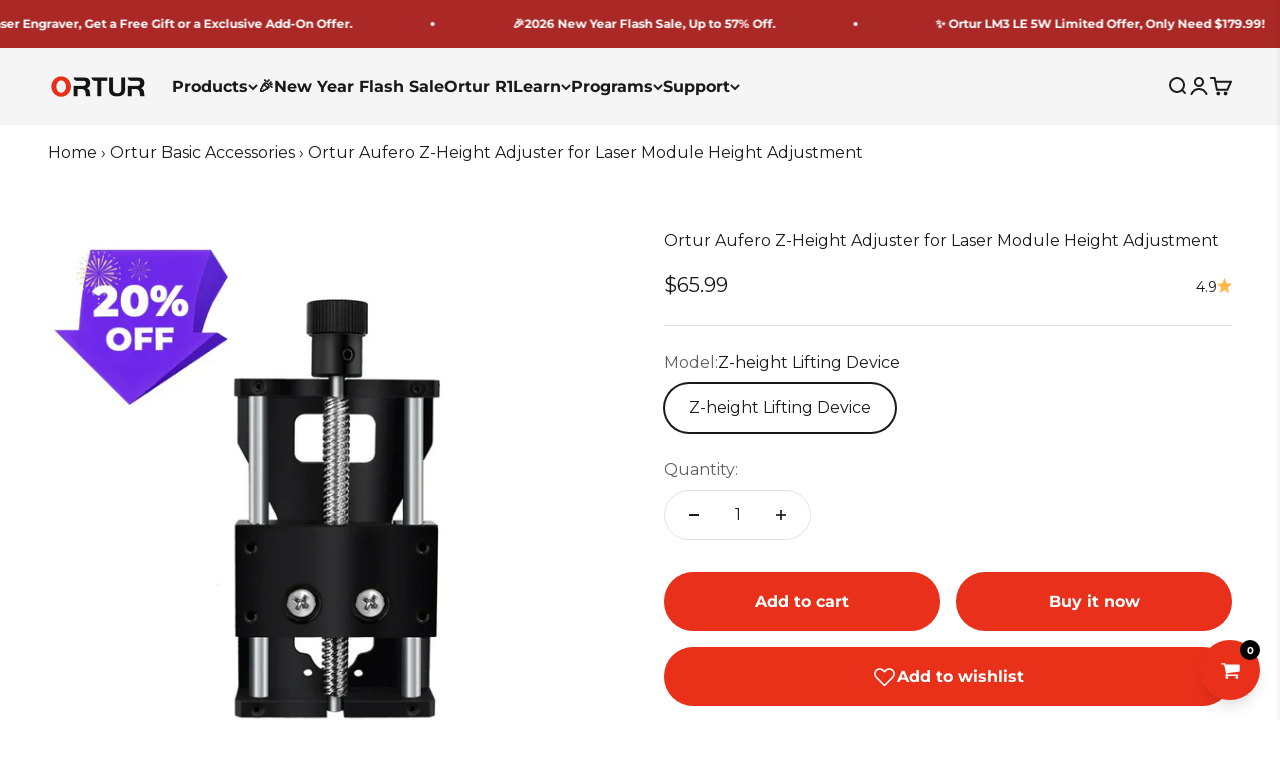

--- FILE ---
content_type: text/html; charset=utf-8
request_url: https://ortur.net/collections/optional-parts/products/ortur-z-height-adjuster-for-olm2-pro
body_size: 76126
content:
<!doctype html>

<html class="no-js" lang="en" dir="ltr">
  <head>
    <!-- Google tag (gtag.js) -->
<script async src="https://www.googletagmanager.com/gtag/js?id=AW-11011879766">
</script>
<script>
  window.dataLayer = window.dataLayer || [];
  function gtag(){dataLayer.push(arguments);}
  gtag('js', new Date());

  gtag('config', 'AW-11011879766');
</script>
    <meta charset="utf-8">
    <meta name="viewport" content="width=device-width, initial-scale=1.0, height=device-height, minimum-scale=1.0, maximum-scale=1.0">
    <meta name="theme-color" content="#f5f5f5">

    <title>Ortur Aufero Z-Height Adjuster for Laser Engravers Module</title><meta name="description" content="Buy Ortur Adjuster for Laser Engravers that easily &amp; quickly adjusts the Z Height of your laser&#39;s module. Enjoys a 30-day return guarantee &amp; a one-year warranty!"><link rel="canonical" href="https://ortur.net/products/ortur-z-height-adjuster-for-olm2-pro"><link rel="shortcut icon" href="//ortur.net/cdn/shop/files/ortur_e74e62da-9f6d-463b-a69a-b3b3d008d58b.png?v=1689242375&width=96">
      <link rel="apple-touch-icon" href="//ortur.net/cdn/shop/files/ortur_e74e62da-9f6d-463b-a69a-b3b3d008d58b.png?v=1689242375&width=180"><link rel="preconnect" href="https://cdn.shopify.com">
    <link rel="preconnect" href="https://fonts.shopifycdn.com" crossorigin>
    <link rel="dns-prefetch" href="https://productreviews.shopifycdn.com"><link rel="preload" href="//ortur.net/cdn/fonts/montserrat/montserrat_n7.3c434e22befd5c18a6b4afadb1e3d77c128c7939.woff2" as="font" type="font/woff2" crossorigin><link rel="preload" href="//ortur.net/cdn/fonts/montserrat/montserrat_n4.81949fa0ac9fd2021e16436151e8eaa539321637.woff2" as="font" type="font/woff2" crossorigin><meta property="og:type" content="product">
  <meta property="og:title" content="Ortur Aufero Z-Height Adjuster for Laser Module Height Adjustment">
  <meta property="product:price:amount" content="65.99">
  <meta property="product:price:currency" content="USD"><meta property="og:image" content="http://ortur.net/cdn/shop/files/2026-new-year-sale-z.webp?v=1767083304&width=2048">
  <meta property="og:image:secure_url" content="https://ortur.net/cdn/shop/files/2026-new-year-sale-z.webp?v=1767083304&width=2048">
  <meta property="og:image:width" content="1200">
  <meta property="og:image:height" content="1200"><meta property="og:description" content="Buy Ortur Adjuster for Laser Engravers that easily &amp; quickly adjusts the Z Height of your laser&#39;s module. Enjoys a 30-day return guarantee &amp; a one-year warranty!"><meta property="og:url" content="https://ortur.net/products/ortur-z-height-adjuster-for-olm2-pro">
<meta property="og:site_name" content="Ortur"><meta name="twitter:card" content="summary"><meta name="twitter:title" content="Ortur Aufero Z-Height Adjuster for Laser Module Height Adjustment">
  <meta name="twitter:description" content="
Get $13.19 off for Z-Height Adjuster,discount auto-applied.
Laser module lifting device.

More convenient to adjust the focal length of the laser module.
Compatible with Ortur &amp;amp; Aufero laser engraving machines
The Z-height adjuster enjoys a 30-day return guarantee and a one-year warranty.
"><meta name="twitter:image" content="https://ortur.net/cdn/shop/files/2026-new-year-sale-z.webp?crop=center&height=1200&v=1767083304&width=1200">
  <meta name="twitter:image:alt" content="">
  <script type="application/ld+json">
  {
    "@context": "https://schema.org",
    "@type": "Product",
    "productID": 6681090457784,
    "offers": [{
          "@type": "Offer",
          "name": "Z-height Lifting Device",
          "availability":"https://schema.org/InStock",
          "price": 65.99,
          "priceCurrency": "USD",
          "priceValidUntil": "2026-01-31","sku": "Ortur-Z-axisLiftingDevice-ForMaster2Pro","url": "https://ortur.net/products/ortur-z-height-adjuster-for-olm2-pro?variant=42415754281193"
        }
],"aggregateRating": {
        "@type": "AggregateRating",
        "ratingValue": "4.9",
        "reviewCount": "44",
        "worstRating": "1.0",
        "bestRating": "5.0"
      },"brand": {
      "@type": "Brand",
      "name": "Ortur"
    },
    "name": "Ortur Aufero Z-Height Adjuster for Laser Module Height Adjustment",
    "description": "\nGet $13.19 off for Z-Height Adjuster,discount auto-applied.\nLaser module lifting device.\n\nMore convenient to adjust the focal length of the laser module.\nCompatible with Ortur \u0026amp; Aufero laser engraving machines\nThe Z-height adjuster enjoys a 30-day return guarantee and a one-year warranty.\n",
    "category": "Accessories",
    "url": "https://ortur.net/products/ortur-z-height-adjuster-for-olm2-pro",
    "sku": "Ortur-Z-axisLiftingDevice-ForMaster2Pro","weight": {
        "@type": "QuantitativeValue",
        "unitCode": "kg",
        "value": 0.24
      },"image": {
      "@type": "ImageObject",
      "url": "https://ortur.net/cdn/shop/files/2026-new-year-sale-z.webp?v=1767083304&width=1024",
      "image": "https://ortur.net/cdn/shop/files/2026-new-year-sale-z.webp?v=1767083304&width=1024",
      "name": "",
      "width": "1024",
      "height": "1024"
    }
  }
  </script>



  <script type="application/ld+json">
  {
    "@context": "https://schema.org",
    "@type": "BreadcrumbList",
  "itemListElement": [{
      "@type": "ListItem",
      "position": 1,
      "name": "Home",
      "item": "https://ortur.net"
    },{
          "@type": "ListItem",
          "position": 2,
          "name": "Ortur Laser Accessories",
          "item": "https://ortur.net/collections/optional-parts"
        }, {
          "@type": "ListItem",
          "position": 3,
          "name": "Ortur Aufero Z-Height Adjuster for Laser Module Height Adjustment",
          "item": "https://ortur.net/products/ortur-z-height-adjuster-for-olm2-pro"
        }]
  }
  </script>

<style>/* Typography (heading) */
  @font-face {
  font-family: Montserrat;
  font-weight: 700;
  font-style: normal;
  font-display: fallback;
  src: url("//ortur.net/cdn/fonts/montserrat/montserrat_n7.3c434e22befd5c18a6b4afadb1e3d77c128c7939.woff2") format("woff2"),
       url("//ortur.net/cdn/fonts/montserrat/montserrat_n7.5d9fa6e2cae713c8fb539a9876489d86207fe957.woff") format("woff");
}

@font-face {
  font-family: Montserrat;
  font-weight: 700;
  font-style: italic;
  font-display: fallback;
  src: url("//ortur.net/cdn/fonts/montserrat/montserrat_i7.a0d4a463df4f146567d871890ffb3c80408e7732.woff2") format("woff2"),
       url("//ortur.net/cdn/fonts/montserrat/montserrat_i7.f6ec9f2a0681acc6f8152c40921d2a4d2e1a2c78.woff") format("woff");
}

/* Typography (body) */
  @font-face {
  font-family: Montserrat;
  font-weight: 400;
  font-style: normal;
  font-display: fallback;
  src: url("//ortur.net/cdn/fonts/montserrat/montserrat_n4.81949fa0ac9fd2021e16436151e8eaa539321637.woff2") format("woff2"),
       url("//ortur.net/cdn/fonts/montserrat/montserrat_n4.a6c632ca7b62da89c3594789ba828388aac693fe.woff") format("woff");
}

@font-face {
  font-family: Montserrat;
  font-weight: 400;
  font-style: italic;
  font-display: fallback;
  src: url("//ortur.net/cdn/fonts/montserrat/montserrat_i4.5a4ea298b4789e064f62a29aafc18d41f09ae59b.woff2") format("woff2"),
       url("//ortur.net/cdn/fonts/montserrat/montserrat_i4.072b5869c5e0ed5b9d2021e4c2af132e16681ad2.woff") format("woff");
}

@font-face {
  font-family: Montserrat;
  font-weight: 700;
  font-style: normal;
  font-display: fallback;
  src: url("//ortur.net/cdn/fonts/montserrat/montserrat_n7.3c434e22befd5c18a6b4afadb1e3d77c128c7939.woff2") format("woff2"),
       url("//ortur.net/cdn/fonts/montserrat/montserrat_n7.5d9fa6e2cae713c8fb539a9876489d86207fe957.woff") format("woff");
}

@font-face {
  font-family: Montserrat;
  font-weight: 700;
  font-style: italic;
  font-display: fallback;
  src: url("//ortur.net/cdn/fonts/montserrat/montserrat_i7.a0d4a463df4f146567d871890ffb3c80408e7732.woff2") format("woff2"),
       url("//ortur.net/cdn/fonts/montserrat/montserrat_i7.f6ec9f2a0681acc6f8152c40921d2a4d2e1a2c78.woff") format("woff");
}

:root {
    /**
     * ---------------------------------------------------------------------
     * SPACING VARIABLES
     *
     * We are using a spacing inspired from frameworks like Tailwind CSS.
     * ---------------------------------------------------------------------
     */
    --spacing-0-5: 0.125rem; /* 2px */
    --spacing-1: 0.25rem; /* 4px */
    --spacing-1-5: 0.375rem; /* 6px */
    --spacing-2: 0.5rem; /* 8px */
    --spacing-2-5: 0.625rem; /* 10px */
    --spacing-3: 0.75rem; /* 12px */
    --spacing-3-5: 0.875rem; /* 14px */
    --spacing-4: 1rem; /* 16px */
    --spacing-4-5: 1.125rem; /* 18px */
    --spacing-5: 1.25rem; /* 20px */
    --spacing-5-5: 1.375rem; /* 22px */
    --spacing-6: 1.5rem; /* 24px */
    --spacing-6-5: 1.625rem; /* 26px */
    --spacing-7: 1.75rem; /* 28px */
    --spacing-7-5: 1.875rem; /* 30px */
    --spacing-8: 2rem; /* 32px */
    --spacing-8-5: 2.125rem; /* 34px */
    --spacing-9: 2.25rem; /* 36px */
    --spacing-9-5: 2.375rem; /* 38px */
    --spacing-10: 2.5rem; /* 40px */
    --spacing-11: 2.75rem; /* 44px */
    --spacing-12: 3rem; /* 48px */
    --spacing-14: 3.5rem; /* 56px */
    --spacing-16: 4rem; /* 64px */
    --spacing-18: 4.5rem; /* 72px */
    --spacing-20: 5rem; /* 80px */
    --spacing-24: 6rem; /* 96px */
    --spacing-28: 7rem; /* 112px */
    --spacing-32: 8rem; /* 128px */
    --spacing-36: 9rem; /* 144px */
    --spacing-40: 10rem; /* 160px */
    --spacing-44: 11rem; /* 176px */
    --spacing-48: 12rem; /* 192px */
    --spacing-52: 13rem; /* 208px */
    --spacing-56: 14rem; /* 224px */
    --spacing-60: 15rem; /* 240px */
    --spacing-64: 16rem; /* 256px */
    --spacing-72: 18rem; /* 288px */
    --spacing-80: 20rem; /* 320px */
    --spacing-96: 24rem; /* 384px */

    /* Container */
    --container-max-width: 1400px;
    --container-narrow-max-width: 1150px;
    --container-gutter: var(--spacing-5);
    --section-outer-spacing-block: var(--spacing-14);
    --section-inner-max-spacing-block: var(--spacing-12);
    --section-inner-spacing-inline: var(--container-gutter);
    --section-stack-spacing-block: var(--spacing-10);

    /* Grid gutter */
    --grid-gutter: var(--spacing-5);

    /* Product list settings */
    --product-list-row-gap: var(--spacing-8);
    --product-list-column-gap: var(--grid-gutter);

    /* Form settings */
    --input-gap: var(--spacing-2);
    --input-height: 2.625rem;
    --input-padding-inline: var(--spacing-4);

    /* Other sizes */
    --sticky-area-height: calc(var(--sticky-announcement-bar-enabled, 0) * var(--announcement-bar-height, 0px) + var(--sticky-header-enabled, 0) * var(--header-height, 0px));

    /* RTL support */
    --transform-logical-flip: 1;
    --transform-origin-start: left;
    --transform-origin-end: right;

    /**
     * ---------------------------------------------------------------------
     * TYPOGRAPHY
     * ---------------------------------------------------------------------
     */

    /* Font properties */
    --heading-font-family: Montserrat, sans-serif;
    --heading-font-weight: 700;
    --heading-font-style: normal;
    --heading-text-transform: normal;
    --heading-letter-spacing: -0.02em;
    --text-font-family: Montserrat, sans-serif;
    --text-font-weight: 400;
    --text-font-style: normal;
    --text-letter-spacing: 0.0em;

    /* Font sizes */
    --text-h0: 2.5rem;
    --text-h1: 1.75rem;
    --text-h2: 1.5rem;
    --text-h3: 1.375rem;
    --text-h4: 1.125rem;
    --text-h5: 1.125rem;
    --text-h6: 1rem;
    --text-xs: 0.6875rem;
    --text-sm: 0.75rem;
    --text-base: 0.875rem;
    --text-lg: 1.125rem;

    /**
     * ---------------------------------------------------------------------
     * COLORS
     * ---------------------------------------------------------------------
     */

    /* Color settings */--accent: 232 48 26;
    --text-primary: 26 26 26;
    --background-primary: 255 255 255;
    --dialog-background: 255 255 255;
    --border-color: var(--text-color, var(--text-primary)) / 0.12;

    /* Button colors */
    --button-background-primary: 232 48 26;
    --button-text-primary: 255 255 255;
    --button-background-secondary: 25 25 25;
    --button-text-secondary: 255 255 255;

    /* Status colors */
    --success-background: 238 241 235;
    --success-text: 112 138 92;
    --warning-background: 252 240 227;
    --warning-text: 227 126 22;
    --error-background: 245 229 229;
    --error-text: 170 40 38;

    /* Product colors */
    --on-sale-text: 232 48 26;
    --on-sale-badge-background: 232 48 26;
    --on-sale-badge-text: 255 255 255;
    --sold-out-badge-background: 190 189 185;
    --sold-out-badge-text: 0 0 0;
    --primary-badge-background: 255 183 74;
    --primary-badge-text: 0 0 0;
    --star-color: 255 183 74;
    --product-card-background: 255 255 255;
    --product-card-text: 26 26 26;

    /* Header colors */
    --header-background: 245 245 245;
    --header-text: 26 26 26;

    /* Footer colors */
    --footer-background: 26 26 26;
    --footer-text: 255 255 255;

    /* Rounded variables (used for border radius) */
    --rounded-xs: 0.25rem;
    --rounded-sm: 0.375rem;
    --rounded: 0.75rem;
    --rounded-lg: 1.5rem;
    --rounded-full: 9999px;

    --rounded-button: 3.75rem;
    --rounded-input: 0.5rem;

    /* Box shadow */
    --shadow-sm: 0 2px 8px rgb(var(--text-primary) / 0.1);
    --shadow: 0 5px 15px rgb(var(--text-primary) / 0.1);
    --shadow-md: 0 5px 30px rgb(var(--text-primary) / 0.1);
    --shadow-block: 0px 18px 50px rgb(var(--text-primary) / 0.1);

    /**
     * ---------------------------------------------------------------------
     * OTHER
     * ---------------------------------------------------------------------
     */

    --cursor-close-svg-url: url(//ortur.net/cdn/shop/t/35/assets/cursor-close.svg?v=147174565022153725511707027498);
    --cursor-zoom-in-svg-url: url(//ortur.net/cdn/shop/t/35/assets/cursor-zoom-in.svg?v=154953035094101115921707027498);
    --cursor-zoom-out-svg-url: url(//ortur.net/cdn/shop/t/35/assets/cursor-zoom-out.svg?v=16155520337305705181707027498);
    --checkmark-svg-url: url(//ortur.net/cdn/shop/t/35/assets/checkmark.svg?v=77552481021870063511707027498);
  }

  [dir="rtl"]:root {
    /* RTL support */
    --transform-logical-flip: -1;
    --transform-origin-start: right;
    --transform-origin-end: left;
  }

  @media screen and (min-width: 700px) {
    :root {
      /* Typography (font size) */
      --text-h0: 3.25rem;
      --text-h1: 2.25rem;
      --text-h2: 1.75rem;
      --text-h3: 1.625rem;
      --text-h4: 1.25rem;
      --text-h5: 1.25rem;
      --text-h6: 1.125rem;

      --text-xs: 0.75rem;
      --text-sm: 0.875rem;
      --text-base: 1.0rem;
      --text-lg: 1.25rem;

      /* Spacing */
      --container-gutter: 2rem;
      --section-outer-spacing-block: var(--spacing-20);
      --section-inner-max-spacing-block: var(--spacing-14);
      --section-inner-spacing-inline: var(--spacing-12);
      --section-stack-spacing-block: var(--spacing-12);

      /* Grid gutter */
      --grid-gutter: var(--spacing-6);

      /* Product list settings */
      --product-list-row-gap: var(--spacing-12);

      /* Form settings */
      --input-gap: 1rem;
      --input-height: 3.125rem;
      --input-padding-inline: var(--spacing-5);
    }
  }

  @media screen and (min-width: 1000px) {
    :root {
      /* Spacing settings */
      --container-gutter: var(--spacing-12);
      --section-outer-spacing-block: var(--spacing-20);
      --section-inner-max-spacing-block: var(--spacing-18);
      --section-inner-spacing-inline: var(--spacing-16);
      --section-stack-spacing-block: var(--spacing-12);
    }
  }

  @media screen and (min-width: 1150px) {
    :root {
      /* Spacing settings */
      --container-gutter: var(--spacing-12);
      --section-outer-spacing-block: var(--spacing-24);
      --section-inner-max-spacing-block: var(--spacing-18);
      --section-inner-spacing-inline: var(--spacing-16);
      --section-stack-spacing-block: var(--spacing-12);
    }
  }

  @media screen and (min-width: 1400px) {
    :root {
      /* Typography (font size) */
      --text-h0: 4rem;
      --text-h1: 3rem;
      --text-h2: 2.5rem;
      --text-h3: 1.75rem;
      --text-h4: 1.5rem;
      --text-h5: 1.25rem;
      --text-h6: 1.25rem;

      --section-outer-spacing-block: var(--spacing-28);
      --section-inner-max-spacing-block: var(--spacing-20);
      --section-inner-spacing-inline: var(--spacing-18);
    }
  }

  @media screen and (min-width: 1600px) {
    :root {
      --section-outer-spacing-block: var(--spacing-32);
      --section-inner-max-spacing-block: var(--spacing-24);
      --section-inner-spacing-inline: var(--spacing-20);
    }
  }

  /**
   * ---------------------------------------------------------------------
   * LIQUID DEPENDANT CSS
   *
   * Our main CSS is Liquid free, but some very specific features depend on
   * theme settings, so we have them here
   * ---------------------------------------------------------------------
   */@media screen and (pointer: fine) {
        .button:not([disabled]):hover, .btn:not([disabled]):hover, .shopify-payment-button__button--unbranded:not([disabled]):hover {
          --button-background-opacity: 0.85;
        }

        .button--subdued:not([disabled]):hover {
          --button-background: var(--text-color) / .05 !important;
        }
      }</style><script>
  document.documentElement.classList.replace('no-js', 'js');

  // This allows to expose several variables to the global scope, to be used in scripts
  window.themeVariables = {
    settings: {
      showPageTransition: false,
      headingApparition: "split_fade",
      pageType: "product",
      moneyFormat: "\u003cspan class=\"etrans-money\"\u003e\u003cspan class=money\u003e${{amount}}\u003c\/span\u003e\u003c\/span\u003e",
      moneyWithCurrencyFormat: "\u003cspan class=\"etrans-money\"\u003e\u003cspan class=money\u003e${{amount}} USD\u003c\/span\u003e\u003c\/span\u003e",
      currencyCodeEnabled: false,
      cartType: "drawer",
      showDiscount: false,
      discountMode: "saving"
    },

    strings: {
      accessibilityClose: "Close",
      accessibilityNext: "Next",
      accessibilityPrevious: "Previous",
      addToCartButton: "Add to cart",
      soldOutButton: "Sold out",
      preOrderButton: "Pre-order",
      unavailableButton: "Unavailable",
      closeGallery: "Close gallery",
      zoomGallery: "Zoom",
      errorGallery: "Image cannot be loaded",
      soldOutBadge: "Sold out",
      discountBadge: "Save @@",
      sku: "SKU:",
      searchNoResults: "No results could be found.",
      addOrderNote: "Add order note",
      editOrderNote: "Edit order note",
      shippingEstimatorNoResults: "Sorry, we do not ship to your address.",
      shippingEstimatorOneResult: "There is one shipping rate for your address:",
      shippingEstimatorMultipleResults: "There are several shipping rates for your address:",
      shippingEstimatorError: "One or more error occurred while retrieving shipping rates:"
    },

    breakpoints: {
      'sm': 'screen and (min-width: 700px)',
      'md': 'screen and (min-width: 1000px)',
      'lg': 'screen and (min-width: 1150px)',
      'xl': 'screen and (min-width: 1400px)',

      'sm-max': 'screen and (max-width: 699px)',
      'md-max': 'screen and (max-width: 999px)',
      'lg-max': 'screen and (max-width: 1149px)',
      'xl-max': 'screen and (max-width: 1399px)'
    }
  };// For detecting native share
  document.documentElement.classList.add(`native-share--${navigator.share ? 'enabled' : 'disabled'}`);// We save the product ID in local storage to be eventually used for recently viewed section
    try {
      const recentlyViewedProducts = new Set(JSON.parse(localStorage.getItem('theme:recently-viewed-products') || '[]'));

      recentlyViewedProducts.delete(6681090457784); // Delete first to re-move the product
      recentlyViewedProducts.add(6681090457784);

      localStorage.setItem('theme:recently-viewed-products', JSON.stringify(Array.from(recentlyViewedProducts.values()).reverse()));
    } catch (e) {
      // Safari in private mode does not allow setting item, we silently fail
    }</script><!--zbanx header start-->
<script type="text/javascript">
!function(e){"function"==typeof define&&define.amd?define(e):e()}(function(){"use strict";function t(t,e){var n,r=Object.keys(t);return Object.getOwnPropertySymbols&&(n=Object.getOwnPropertySymbols(t),e&&(n=n.filter(function(e){return Object.getOwnPropertyDescriptor(t,e).enumerable})),r.push.apply(r,n)),r}function e(r){for(var e=1;e<arguments.length;e++){var o=null!=arguments[e]?arguments[e]:{};e%2?t(Object(o),!0).forEach(function(e){var t,n;t=r,e=o[n=e],n in t?Object.defineProperty(t,n,{value:e,enumerable:!0,configurable:!0,writable:!0}):t[n]=e}):Object.getOwnPropertyDescriptors?Object.defineProperties(r,Object.getOwnPropertyDescriptors(o)):t(Object(o)).forEach(function(e){Object.defineProperty(r,e,Object.getOwnPropertyDescriptor(o,e))})}return r}function o(e,t){for(var n=0;n<t.length;n++){var r=t[n];r.enumerable=r.enumerable||!1,r.configurable=!0,"value"in r&&(r.writable=!0),Object.defineProperty(e,r.key,r)}}var n=new(function(){function t(e){!function(e,t){if(!(e instanceof t))throw new TypeError("Cannot call a class as a function")}(this,t),this.props=e||{},this.source=this.props.source||window.localStorage,this.initRun()}var e,n,r;return e=t,(n=[{key:"initRun",value:function(){var r=this,o=new RegExp("__expires__"),i=this.source,e=Object.keys(i);0<e.length&&e.map(function(e,t){var n;return o.test(e)||(n=Date.now(),(i["".concat(e,"__expires__")]||Date.now()+1)<=n&&r.remove(e)),e})}},{key:"set",value:function(e,t,n){var r=this.source;return r[e]=JSON.stringify(t),n&&(r["".concat(e,"__expires__")]=Date.now()+6e4*n),t}},{key:"get",value:function(e){var t=this.source,n=Date.now();if((t["".concat(e,"__expires__")]||Date.now()+1)<=n)return this.remove(e),null;n=null;try{n=t[e]&&JSON.parse(t[e])}catch(e){}return n}},{key:"remove",value:function(e){var t=this.source,n=t[e];return delete t[e],delete t["".concat(e,"__expires__")],n}}])&&o(e.prototype,n),r&&o(e,r),t}());function c(e){for(var t=1;t<arguments.length;t++){var n,r=arguments[t];for(n in r)e[n]=r[n]}return e}var r=function t(a,i){function n(e,t,n){if("undefined"!=typeof document){"number"==typeof(n=c({},i,n)).expires&&(n.expires=new Date(Date.now()+864e5*n.expires)),n.expires&&(n.expires=n.expires.toUTCString()),e=encodeURIComponent(e).replace(/%(2[346B]|5E|60|7C)/g,decodeURIComponent).replace(/[()]/g,escape);var r,o="";for(r in n)n[r]&&(o+="; "+r,!0!==n[r]&&(o+="="+n[r].split(";")[0]));return document.cookie=e+"="+a.write(t,e)+o}}return Object.create({set:n,get:function(e){if("undefined"!=typeof document&&(!arguments.length||e)){for(var t=document.cookie?document.cookie.split("; "):[],n={},r=0;r<t.length;r++){var o=t[r].split("="),i=o.slice(1).join("=");try{var c=decodeURIComponent(o[0]);if(n[c]=a.read(i,c),e===c)break}catch(e){}}return e?n[e]:n}},remove:function(e,t){n(e,"",c({},t,{expires:-1}))},withAttributes:function(e){return t(this.converter,c({},this.attributes,e))},withConverter:function(e){return t(c({},this.converter,e),this.attributes)}},{attributes:{value:Object.freeze(i)},converter:{value:Object.freeze(a)}})}({read:function(e){return(e='"'===e[0]?e.slice(1,-1):e).replace(/(%[\dA-F]{2})+/gi,decodeURIComponent)},write:function(e){return encodeURIComponent(e).replace(/%(2[346BF]|3[AC-F]|40|5[BDE]|60|7[BCD])/g,decodeURIComponent)}},{path:"/"}),i=60,a=1440*i,u="",s="zbanx_",p="track_code",f="pid",l="landing_uri",d="shop_domain",h=function(){var e="zbx_test_".concat(Math.random()),t=new RegExp("(^|;)\\s*".concat(e,"=zbx_test_value")),n=new Date(0),r=document.domain,o=r.split("."),i=[];for(i.unshift(o.pop());o.length;){i.unshift(o.pop());var c=i.join("."),a="".concat(e,"=zbx_test_value;domain=.").concat(c);if(document.cookie=a,t.test(document.cookie)){document.cookie="".concat(a,";expires=").concat(n),r=c;break}}return r}();function v(e){e=new RegExp("(^|&)".concat(e,"=([^&]*)(&|$)")),e=location.search.substr(1).match(e);return null!==e?e[2]:null}function b(e){return r.get(e=s+e)||n.get(e)}function m(e,t){r.set(e=s+e,t,{expires:i,domain:h}),n.set(e,t,a)}function _(){v("z_code")&&(m(p,v("z_code")||b(p)),m(f,v("z_pid")||b(f)),m(l,location.href),m(d,u))}var g,w,y,O;g=e(e({},{shop:"xsimson.myshopify.com",trackUrl:"https://api.zbanx.com/",version:"2.1.2"}),{},{expires:86400}),w=g.shop,y=g.trackUrl,O=g.expires,(g=y).lastIndexOf("/"),g.length,u=w,a=O,_()});
</script>
<!--zbanx header end-->

    <script type="module" src="//ortur.net/cdn/shop/t/35/assets/vendor.min.js?v=52426788336887041471709828118"></script>
    <script type="module" src="//ortur.net/cdn/shop/t/35/assets/theme.js?v=47240649989781350621724986910"></script>
    <script type="module" src="//ortur.net/cdn/shop/t/35/assets/sections.js?v=56303810413317555251724987552"></script>

    <script>window.performance && window.performance.mark && window.performance.mark('shopify.content_for_header.start');</script><meta name="google-site-verification" content="3Eixxlzy052vZi1QaJf5VvG3gBg3q8Fe6U4yeenImKw">
<meta id="shopify-digital-wallet" name="shopify-digital-wallet" content="/50347344056/digital_wallets/dialog">
<meta name="shopify-checkout-api-token" content="ccc56b866826b1b978da998d010aafa6">
<meta id="in-context-paypal-metadata" data-shop-id="50347344056" data-venmo-supported="false" data-environment="production" data-locale="en_US" data-paypal-v4="true" data-currency="USD">
<link rel="alternate" hreflang="x-default" href="https://ortur.net/products/ortur-z-height-adjuster-for-olm2-pro">
<link rel="alternate" hreflang="en" href="https://ortur.net/products/ortur-z-height-adjuster-for-olm2-pro">
<link rel="alternate" hreflang="de" href="https://ortur.net/de/products/ortur-z-height-adjuster-for-olm2-pro">
<link rel="alternate" hreflang="es" href="https://ortur.net/es/products/ortur-z-height-adjuster-for-olm2-pro">
<link rel="alternate" hreflang="fr" href="https://ortur.net/fr/products/ortur-z-height-adjuster-for-olm2-pro">
<link rel="alternate" type="application/json+oembed" href="https://ortur.net/products/ortur-z-height-adjuster-for-olm2-pro.oembed">
<script async="async" src="/checkouts/internal/preloads.js?locale=en-US"></script>
<script id="shopify-features" type="application/json">{"accessToken":"ccc56b866826b1b978da998d010aafa6","betas":["rich-media-storefront-analytics"],"domain":"ortur.net","predictiveSearch":true,"shopId":50347344056,"locale":"en"}</script>
<script>var Shopify = Shopify || {};
Shopify.shop = "xsimson.myshopify.com";
Shopify.locale = "en";
Shopify.currency = {"active":"USD","rate":"1.0"};
Shopify.country = "US";
Shopify.theme = {"name":"Impact","id":139331797225,"schema_name":"Impact","schema_version":"5.2.0","theme_store_id":1190,"role":"main"};
Shopify.theme.handle = "null";
Shopify.theme.style = {"id":null,"handle":null};
Shopify.cdnHost = "ortur.net/cdn";
Shopify.routes = Shopify.routes || {};
Shopify.routes.root = "/";</script>
<script type="module">!function(o){(o.Shopify=o.Shopify||{}).modules=!0}(window);</script>
<script>!function(o){function n(){var o=[];function n(){o.push(Array.prototype.slice.apply(arguments))}return n.q=o,n}var t=o.Shopify=o.Shopify||{};t.loadFeatures=n(),t.autoloadFeatures=n()}(window);</script>
<script id="shop-js-analytics" type="application/json">{"pageType":"product"}</script>
<script defer="defer" async type="module" src="//ortur.net/cdn/shopifycloud/shop-js/modules/v2/client.init-shop-cart-sync_BdyHc3Nr.en.esm.js"></script>
<script defer="defer" async type="module" src="//ortur.net/cdn/shopifycloud/shop-js/modules/v2/chunk.common_Daul8nwZ.esm.js"></script>
<script type="module">
  await import("//ortur.net/cdn/shopifycloud/shop-js/modules/v2/client.init-shop-cart-sync_BdyHc3Nr.en.esm.js");
await import("//ortur.net/cdn/shopifycloud/shop-js/modules/v2/chunk.common_Daul8nwZ.esm.js");

  window.Shopify.SignInWithShop?.initShopCartSync?.({"fedCMEnabled":true,"windoidEnabled":true});

</script>
<script>(function() {
  var isLoaded = false;
  function asyncLoad() {
    if (isLoaded) return;
    isLoaded = true;
    var urls = ["https:\/\/static.shareasale.com\/json\/shopify\/deduplication.js?shop=xsimson.myshopify.com","https:\/\/static.shareasale.com\/json\/shopify\/shareasale-tracking.js?sasmid=126105\u0026ssmtid=19038\u0026scid=null\u0026xtm=null\u0026xtv=null\u0026cd=true\u0026shop=xsimson.myshopify.com","https:\/\/feed.omegacommerce.com\/js\/init.js?shop=xsimson.myshopify.com","https:\/\/public.zoorix.com\/sdk.min.js?shop=xsimson.myshopify.com","https:\/\/app.getscrolly.com\/get_script\/b4c4ac62007c11ef94199e1b84254216.js?v=249582\u0026shop=xsimson.myshopify.com","https:\/\/ufe.helixo.co\/scripts\/sdk.min.js?shop=xsimson.myshopify.com","https:\/\/d18eg7dreypte5.cloudfront.net\/browse-abandonment\/smsbump_timer.js?shop=xsimson.myshopify.com","\/\/cdn.shopify.com\/proxy\/b1761552ab51f84e6df6911b92dd9797ea38c02311c4ef4707e4c4c60df7279e\/api.goaffpro.com\/loader.js?shop=xsimson.myshopify.com\u0026sp-cache-control=cHVibGljLCBtYXgtYWdlPTkwMA","https:\/\/omnisnippet1.com\/platforms\/shopify.js?source=scriptTag\u0026v=2025-11-20T06\u0026shop=xsimson.myshopify.com"];
    for (var i = 0; i < urls.length; i++) {
      var s = document.createElement('script');
      s.type = 'text/javascript';
      s.async = true;
      s.src = urls[i];
      var x = document.getElementsByTagName('script')[0];
      x.parentNode.insertBefore(s, x);
    }
  };
  if(window.attachEvent) {
    window.attachEvent('onload', asyncLoad);
  } else {
    window.addEventListener('load', asyncLoad, false);
  }
})();</script>
<script id="__st">var __st={"a":50347344056,"offset":28800,"reqid":"49971ca9-aca1-4edf-945c-e67469ba4d6b-1768941463","pageurl":"ortur.net\/collections\/optional-parts\/products\/ortur-z-height-adjuster-for-olm2-pro","u":"13dc8d190b14","p":"product","rtyp":"product","rid":6681090457784};</script>
<script>window.ShopifyPaypalV4VisibilityTracking = true;</script>
<script id="form-persister">!function(){'use strict';const t='contact',e='new_comment',n=[[t,t],['blogs',e],['comments',e],[t,'customer']],o='password',r='form_key',c=['recaptcha-v3-token','g-recaptcha-response','h-captcha-response',o],s=()=>{try{return window.sessionStorage}catch{return}},i='__shopify_v',u=t=>t.elements[r],a=function(){const t=[...n].map((([t,e])=>`form[action*='/${t}']:not([data-nocaptcha='true']) input[name='form_type'][value='${e}']`)).join(',');var e;return e=t,()=>e?[...document.querySelectorAll(e)].map((t=>t.form)):[]}();function m(t){const e=u(t);a().includes(t)&&(!e||!e.value)&&function(t){try{if(!s())return;!function(t){const e=s();if(!e)return;const n=u(t);if(!n)return;const o=n.value;o&&e.removeItem(o)}(t);const e=Array.from(Array(32),(()=>Math.random().toString(36)[2])).join('');!function(t,e){u(t)||t.append(Object.assign(document.createElement('input'),{type:'hidden',name:r})),t.elements[r].value=e}(t,e),function(t,e){const n=s();if(!n)return;const r=[...t.querySelectorAll(`input[type='${o}']`)].map((({name:t})=>t)),u=[...c,...r],a={};for(const[o,c]of new FormData(t).entries())u.includes(o)||(a[o]=c);n.setItem(e,JSON.stringify({[i]:1,action:t.action,data:a}))}(t,e)}catch(e){console.error('failed to persist form',e)}}(t)}const f=t=>{if('true'===t.dataset.persistBound)return;const e=function(t,e){const n=function(t){return'function'==typeof t.submit?t.submit:HTMLFormElement.prototype.submit}(t).bind(t);return function(){let t;return()=>{t||(t=!0,(()=>{try{e(),n()}catch(t){(t=>{console.error('form submit failed',t)})(t)}})(),setTimeout((()=>t=!1),250))}}()}(t,(()=>{m(t)}));!function(t,e){if('function'==typeof t.submit&&'function'==typeof e)try{t.submit=e}catch{}}(t,e),t.addEventListener('submit',(t=>{t.preventDefault(),e()})),t.dataset.persistBound='true'};!function(){function t(t){const e=(t=>{const e=t.target;return e instanceof HTMLFormElement?e:e&&e.form})(t);e&&m(e)}document.addEventListener('submit',t),document.addEventListener('DOMContentLoaded',(()=>{const e=a();for(const t of e)f(t);var n;n=document.body,new window.MutationObserver((t=>{for(const e of t)if('childList'===e.type&&e.addedNodes.length)for(const t of e.addedNodes)1===t.nodeType&&'FORM'===t.tagName&&a().includes(t)&&f(t)})).observe(n,{childList:!0,subtree:!0,attributes:!1}),document.removeEventListener('submit',t)}))}()}();</script>
<script integrity="sha256-4kQ18oKyAcykRKYeNunJcIwy7WH5gtpwJnB7kiuLZ1E=" data-source-attribution="shopify.loadfeatures" defer="defer" src="//ortur.net/cdn/shopifycloud/storefront/assets/storefront/load_feature-a0a9edcb.js" crossorigin="anonymous"></script>
<script data-source-attribution="shopify.dynamic_checkout.dynamic.init">var Shopify=Shopify||{};Shopify.PaymentButton=Shopify.PaymentButton||{isStorefrontPortableWallets:!0,init:function(){window.Shopify.PaymentButton.init=function(){};var t=document.createElement("script");t.src="https://ortur.net/cdn/shopifycloud/portable-wallets/latest/portable-wallets.en.js",t.type="module",document.head.appendChild(t)}};
</script>
<script data-source-attribution="shopify.dynamic_checkout.buyer_consent">
  function portableWalletsHideBuyerConsent(e){var t=document.getElementById("shopify-buyer-consent"),n=document.getElementById("shopify-subscription-policy-button");t&&n&&(t.classList.add("hidden"),t.setAttribute("aria-hidden","true"),n.removeEventListener("click",e))}function portableWalletsShowBuyerConsent(e){var t=document.getElementById("shopify-buyer-consent"),n=document.getElementById("shopify-subscription-policy-button");t&&n&&(t.classList.remove("hidden"),t.removeAttribute("aria-hidden"),n.addEventListener("click",e))}window.Shopify?.PaymentButton&&(window.Shopify.PaymentButton.hideBuyerConsent=portableWalletsHideBuyerConsent,window.Shopify.PaymentButton.showBuyerConsent=portableWalletsShowBuyerConsent);
</script>
<script>
  function portableWalletsCleanup(e){e&&e.src&&console.error("Failed to load portable wallets script "+e.src);var t=document.querySelectorAll("shopify-accelerated-checkout .shopify-payment-button__skeleton, shopify-accelerated-checkout-cart .wallet-cart-button__skeleton"),e=document.getElementById("shopify-buyer-consent");for(let e=0;e<t.length;e++)t[e].remove();e&&e.remove()}function portableWalletsNotLoadedAsModule(e){e instanceof ErrorEvent&&"string"==typeof e.message&&e.message.includes("import.meta")&&"string"==typeof e.filename&&e.filename.includes("portable-wallets")&&(window.removeEventListener("error",portableWalletsNotLoadedAsModule),window.Shopify.PaymentButton.failedToLoad=e,"loading"===document.readyState?document.addEventListener("DOMContentLoaded",window.Shopify.PaymentButton.init):window.Shopify.PaymentButton.init())}window.addEventListener("error",portableWalletsNotLoadedAsModule);
</script>

<script type="module" src="https://ortur.net/cdn/shopifycloud/portable-wallets/latest/portable-wallets.en.js" onError="portableWalletsCleanup(this)" crossorigin="anonymous"></script>
<script nomodule>
  document.addEventListener("DOMContentLoaded", portableWalletsCleanup);
</script>

<link id="shopify-accelerated-checkout-styles" rel="stylesheet" media="screen" href="https://ortur.net/cdn/shopifycloud/portable-wallets/latest/accelerated-checkout-backwards-compat.css" crossorigin="anonymous">
<style id="shopify-accelerated-checkout-cart">
        #shopify-buyer-consent {
  margin-top: 1em;
  display: inline-block;
  width: 100%;
}

#shopify-buyer-consent.hidden {
  display: none;
}

#shopify-subscription-policy-button {
  background: none;
  border: none;
  padding: 0;
  text-decoration: underline;
  font-size: inherit;
  cursor: pointer;
}

#shopify-subscription-policy-button::before {
  box-shadow: none;
}

      </style>

<script>window.performance && window.performance.mark && window.performance.mark('shopify.content_for_header.end');</script>
<link href="//ortur.net/cdn/shop/t/35/assets/theme.css?v=113028495954004698311727427887" rel="stylesheet" type="text/css" media="all" /><meta name="google-site-verification" content="NWfvbNEGTQsx2Mp8GmSXjK3P2_YJge_OkrS8q1IqCDg" />

<!-- BEGIN app block: shopify://apps/pagefly-page-builder/blocks/app-embed/83e179f7-59a0-4589-8c66-c0dddf959200 -->

<!-- BEGIN app snippet: pagefly-cro-ab-testing-main -->







<script>
  ;(function () {
    const url = new URL(window.location)
    const viewParam = url.searchParams.get('view')
    if (viewParam && viewParam.includes('variant-pf-')) {
      url.searchParams.set('pf_v', viewParam)
      url.searchParams.delete('view')
      window.history.replaceState({}, '', url)
    }
  })()
</script>



<script type='module'>
  
  window.PAGEFLY_CRO = window.PAGEFLY_CRO || {}

  window.PAGEFLY_CRO['data_debug'] = {
    original_template_suffix: "ortur-z-height-adjuster",
    allow_ab_test: false,
    ab_test_start_time: 0,
    ab_test_end_time: 0,
    today_date_time: 1768941463000,
  }
  window.PAGEFLY_CRO['GA4'] = { enabled: false}
</script>

<!-- END app snippet -->








  <script src='https://cdn.shopify.com/extensions/019bb4f9-aed6-78a3-be91-e9d44663e6bf/pagefly-page-builder-215/assets/pagefly-helper.js' defer='defer'></script>

  <script src='https://cdn.shopify.com/extensions/019bb4f9-aed6-78a3-be91-e9d44663e6bf/pagefly-page-builder-215/assets/pagefly-general-helper.js' defer='defer'></script>

  <script src='https://cdn.shopify.com/extensions/019bb4f9-aed6-78a3-be91-e9d44663e6bf/pagefly-page-builder-215/assets/pagefly-snap-slider.js' defer='defer'></script>

  <script src='https://cdn.shopify.com/extensions/019bb4f9-aed6-78a3-be91-e9d44663e6bf/pagefly-page-builder-215/assets/pagefly-slideshow-v3.js' defer='defer'></script>

  <script src='https://cdn.shopify.com/extensions/019bb4f9-aed6-78a3-be91-e9d44663e6bf/pagefly-page-builder-215/assets/pagefly-slideshow-v4.js' defer='defer'></script>

  <script src='https://cdn.shopify.com/extensions/019bb4f9-aed6-78a3-be91-e9d44663e6bf/pagefly-page-builder-215/assets/pagefly-glider.js' defer='defer'></script>

  <script src='https://cdn.shopify.com/extensions/019bb4f9-aed6-78a3-be91-e9d44663e6bf/pagefly-page-builder-215/assets/pagefly-slideshow-v1-v2.js' defer='defer'></script>

  <script src='https://cdn.shopify.com/extensions/019bb4f9-aed6-78a3-be91-e9d44663e6bf/pagefly-page-builder-215/assets/pagefly-product-media.js' defer='defer'></script>

  <script src='https://cdn.shopify.com/extensions/019bb4f9-aed6-78a3-be91-e9d44663e6bf/pagefly-page-builder-215/assets/pagefly-product.js' defer='defer'></script>


<script id='pagefly-helper-data' type='application/json'>
  {
    "page_optimization": {
      "assets_prefetching": true
    },
    "elements_asset_mapper": {
      "Accordion": "https://cdn.shopify.com/extensions/019bb4f9-aed6-78a3-be91-e9d44663e6bf/pagefly-page-builder-215/assets/pagefly-accordion.js",
      "Accordion3": "https://cdn.shopify.com/extensions/019bb4f9-aed6-78a3-be91-e9d44663e6bf/pagefly-page-builder-215/assets/pagefly-accordion3.js",
      "CountDown": "https://cdn.shopify.com/extensions/019bb4f9-aed6-78a3-be91-e9d44663e6bf/pagefly-page-builder-215/assets/pagefly-countdown.js",
      "GMap1": "https://cdn.shopify.com/extensions/019bb4f9-aed6-78a3-be91-e9d44663e6bf/pagefly-page-builder-215/assets/pagefly-gmap.js",
      "GMap2": "https://cdn.shopify.com/extensions/019bb4f9-aed6-78a3-be91-e9d44663e6bf/pagefly-page-builder-215/assets/pagefly-gmap.js",
      "GMapBasicV2": "https://cdn.shopify.com/extensions/019bb4f9-aed6-78a3-be91-e9d44663e6bf/pagefly-page-builder-215/assets/pagefly-gmap.js",
      "GMapAdvancedV2": "https://cdn.shopify.com/extensions/019bb4f9-aed6-78a3-be91-e9d44663e6bf/pagefly-page-builder-215/assets/pagefly-gmap.js",
      "HTML.Video": "https://cdn.shopify.com/extensions/019bb4f9-aed6-78a3-be91-e9d44663e6bf/pagefly-page-builder-215/assets/pagefly-htmlvideo.js",
      "HTML.Video2": "https://cdn.shopify.com/extensions/019bb4f9-aed6-78a3-be91-e9d44663e6bf/pagefly-page-builder-215/assets/pagefly-htmlvideo2.js",
      "HTML.Video3": "https://cdn.shopify.com/extensions/019bb4f9-aed6-78a3-be91-e9d44663e6bf/pagefly-page-builder-215/assets/pagefly-htmlvideo2.js",
      "BackgroundVideo": "https://cdn.shopify.com/extensions/019bb4f9-aed6-78a3-be91-e9d44663e6bf/pagefly-page-builder-215/assets/pagefly-htmlvideo2.js",
      "Instagram": "https://cdn.shopify.com/extensions/019bb4f9-aed6-78a3-be91-e9d44663e6bf/pagefly-page-builder-215/assets/pagefly-instagram.js",
      "Instagram2": "https://cdn.shopify.com/extensions/019bb4f9-aed6-78a3-be91-e9d44663e6bf/pagefly-page-builder-215/assets/pagefly-instagram.js",
      "Insta3": "https://cdn.shopify.com/extensions/019bb4f9-aed6-78a3-be91-e9d44663e6bf/pagefly-page-builder-215/assets/pagefly-instagram3.js",
      "Tabs": "https://cdn.shopify.com/extensions/019bb4f9-aed6-78a3-be91-e9d44663e6bf/pagefly-page-builder-215/assets/pagefly-tab.js",
      "Tabs3": "https://cdn.shopify.com/extensions/019bb4f9-aed6-78a3-be91-e9d44663e6bf/pagefly-page-builder-215/assets/pagefly-tab3.js",
      "ProductBox": "https://cdn.shopify.com/extensions/019bb4f9-aed6-78a3-be91-e9d44663e6bf/pagefly-page-builder-215/assets/pagefly-cart.js",
      "FBPageBox2": "https://cdn.shopify.com/extensions/019bb4f9-aed6-78a3-be91-e9d44663e6bf/pagefly-page-builder-215/assets/pagefly-facebook.js",
      "FBLikeButton2": "https://cdn.shopify.com/extensions/019bb4f9-aed6-78a3-be91-e9d44663e6bf/pagefly-page-builder-215/assets/pagefly-facebook.js",
      "TwitterFeed2": "https://cdn.shopify.com/extensions/019bb4f9-aed6-78a3-be91-e9d44663e6bf/pagefly-page-builder-215/assets/pagefly-twitter.js",
      "Paragraph4": "https://cdn.shopify.com/extensions/019bb4f9-aed6-78a3-be91-e9d44663e6bf/pagefly-page-builder-215/assets/pagefly-paragraph4.js",

      "AliReviews": "https://cdn.shopify.com/extensions/019bb4f9-aed6-78a3-be91-e9d44663e6bf/pagefly-page-builder-215/assets/pagefly-3rd-elements.js",
      "BackInStock": "https://cdn.shopify.com/extensions/019bb4f9-aed6-78a3-be91-e9d44663e6bf/pagefly-page-builder-215/assets/pagefly-3rd-elements.js",
      "GloboBackInStock": "https://cdn.shopify.com/extensions/019bb4f9-aed6-78a3-be91-e9d44663e6bf/pagefly-page-builder-215/assets/pagefly-3rd-elements.js",
      "GrowaveWishlist": "https://cdn.shopify.com/extensions/019bb4f9-aed6-78a3-be91-e9d44663e6bf/pagefly-page-builder-215/assets/pagefly-3rd-elements.js",
      "InfiniteOptionsShopPad": "https://cdn.shopify.com/extensions/019bb4f9-aed6-78a3-be91-e9d44663e6bf/pagefly-page-builder-215/assets/pagefly-3rd-elements.js",
      "InkybayProductPersonalizer": "https://cdn.shopify.com/extensions/019bb4f9-aed6-78a3-be91-e9d44663e6bf/pagefly-page-builder-215/assets/pagefly-3rd-elements.js",
      "LimeSpot": "https://cdn.shopify.com/extensions/019bb4f9-aed6-78a3-be91-e9d44663e6bf/pagefly-page-builder-215/assets/pagefly-3rd-elements.js",
      "Loox": "https://cdn.shopify.com/extensions/019bb4f9-aed6-78a3-be91-e9d44663e6bf/pagefly-page-builder-215/assets/pagefly-3rd-elements.js",
      "Opinew": "https://cdn.shopify.com/extensions/019bb4f9-aed6-78a3-be91-e9d44663e6bf/pagefly-page-builder-215/assets/pagefly-3rd-elements.js",
      "Powr": "https://cdn.shopify.com/extensions/019bb4f9-aed6-78a3-be91-e9d44663e6bf/pagefly-page-builder-215/assets/pagefly-3rd-elements.js",
      "ProductReviews": "https://cdn.shopify.com/extensions/019bb4f9-aed6-78a3-be91-e9d44663e6bf/pagefly-page-builder-215/assets/pagefly-3rd-elements.js",
      "PushOwl": "https://cdn.shopify.com/extensions/019bb4f9-aed6-78a3-be91-e9d44663e6bf/pagefly-page-builder-215/assets/pagefly-3rd-elements.js",
      "ReCharge": "https://cdn.shopify.com/extensions/019bb4f9-aed6-78a3-be91-e9d44663e6bf/pagefly-page-builder-215/assets/pagefly-3rd-elements.js",
      "Rivyo": "https://cdn.shopify.com/extensions/019bb4f9-aed6-78a3-be91-e9d44663e6bf/pagefly-page-builder-215/assets/pagefly-3rd-elements.js",
      "TrackingMore": "https://cdn.shopify.com/extensions/019bb4f9-aed6-78a3-be91-e9d44663e6bf/pagefly-page-builder-215/assets/pagefly-3rd-elements.js",
      "Vitals": "https://cdn.shopify.com/extensions/019bb4f9-aed6-78a3-be91-e9d44663e6bf/pagefly-page-builder-215/assets/pagefly-3rd-elements.js",
      "Wiser": "https://cdn.shopify.com/extensions/019bb4f9-aed6-78a3-be91-e9d44663e6bf/pagefly-page-builder-215/assets/pagefly-3rd-elements.js"
    },
    "custom_elements_mapper": {
      "pf-click-action-element": "https://cdn.shopify.com/extensions/019bb4f9-aed6-78a3-be91-e9d44663e6bf/pagefly-page-builder-215/assets/pagefly-click-action-element.js",
      "pf-dialog-element": "https://cdn.shopify.com/extensions/019bb4f9-aed6-78a3-be91-e9d44663e6bf/pagefly-page-builder-215/assets/pagefly-dialog-element.js"
    }
  }
</script>


<!-- END app block --><!-- BEGIN app block: shopify://apps/ufe-cross-sell-upsell-bundle/blocks/app-embed/588d2ac5-62f3-4ccd-8638-da98ec61fa90 -->



<script>
  window.isUfeInstalled = true;
  
  window.ufeStore = {
    collections: [437433893097,267308826808,407543513321,267853070520],
    tags: 'ACC'.split(','),
    selectedVariantId: 42415754281193,
    moneyFormat: "\u003cspan class=\"etrans-money\"\u003e\u003cspan class=money\u003e${{amount}}\u003c\/span\u003e\u003c\/span\u003e",
    moneyFormatWithCurrency: "\u003cspan class=\"etrans-money\"\u003e\u003cspan class=money\u003e${{amount}} USD\u003c\/span\u003e\u003c\/span\u003e",
    currency: "USD",
    customerId: null,
    productAvailable: true,
    productMapping: [],
    meta: {
        pageType: 'product' ,
        productId: 6681090457784 ,
        selectedVariantId: 42415754281193,
        collectionId: 267308826808
    }
  }
  
   ufeStore.meta.products= [
      
        {
          id: 7976998895849,
          variants: [
            
              {
                id: 43999083266281,
                title: "Default Title",
                price: '<span class="etrans-money"><span class=money>$179.99</span></span>',
                available: true 
              },
            
          ]
        }, 
      
        {
          id: 7931545485545,
          variants: [
            
              {
                id: 43814855868649,
                title: "US  (110V)",
                price: '<span class="etrans-money"><span class=money>$129.99</span></span>',
                available: true 
              },
            
              {
                id: 43814855901417,
                title: "EU  (220V)",
                price: '<span class="etrans-money"><span class=money>$129.99</span></span>',
                available: true 
              },
            
              {
                id: 43814855934185,
                title: "AU  (230V)",
                price: '<span class="etrans-money"><span class=money>$129.99</span></span>',
                available: true 
              },
            
              {
                id: 44575030804713,
                title: "UK  (230V)",
                price: '<span class="etrans-money"><span class=money>$129.99</span></span>',
                available: true 
              },
            
          ]
        }, 
      
        {
          id: 7781603672297,
          variants: [
            
              {
                id: 43553538441449,
                title: "Ortur＆ Aufero",
                price: '<span class="etrans-money"><span class=money>$109.99</span></span>',
                available: true 
              },
            
          ]
        }, 
      
        {
          id: 7857558388969,
          variants: [
            
              {
                id: 43586297757929,
                title: "Default Title",
                price: '<span class="etrans-money"><span class=money>$79.99</span></span>',
                available: true 
              },
            
          ]
        }, 
      
        {
          id: 7909574312169,
          variants: [
            
              {
                id: 49967997092073,
                title: "US",
                price: '<span class="etrans-money"><span class=money>$159.99</span></span>',
                available: true 
              },
            
              {
                id: 49967997124841,
                title: "EU",
                price: '<span class="etrans-money"><span class=money>$159.99</span></span>',
                available: true 
              },
            
          ]
        }, 
      
        {
          id: 7857519100137,
          variants: [
            
              {
                id: 43586201845993,
                title: "Default Title",
                price: '<span class="etrans-money"><span class=money>$159.99</span></span>',
                available: true 
              },
            
          ]
        }, 
      
        {
          id: 6681090457784,
          variants: [
            
              {
                id: 42415754281193,
                title: "Z-height Lifting Device",
                price: '<span class="etrans-money"><span class=money>$65.99</span></span>',
                available: true 
              },
            
          ]
        }, 
      
        {
          id: 7978824401129,
          variants: [
            
              {
                id: 44005447663849,
                title: "US  (110V)",
                price: '<span class="etrans-money"><span class=money>$519.99</span></span>',
                available: true 
              },
            
              {
                id: 44005447696617,
                title: "EU  (220V)",
                price: '<span class="etrans-money"><span class=money>$519.99</span></span>',
                available: true 
              },
            
              {
                id: 44005447729385,
                title: "AU  (230V)",
                price: '<span class="etrans-money"><span class=money>$519.99</span></span>',
                available: true 
              },
            
          ]
        }, 
      
        {
          id: 8020519059689,
          variants: [
            
              {
                id: 44230104449257,
                title: "Default Title",
                price: '<span class="etrans-money"><span class=money>$99.99</span></span>',
                available: true 
              },
            
          ]
        }, 
      
        {
          id: 6662541967544,
          variants: [
            
              {
                id: 39664271818936,
                title: "Default Title",
                price: '<span class="etrans-money"><span class=money>$79.99</span></span>',
                available: true 
              },
            
          ]
        }, 
      
        {
          id: 8145728471273,
          variants: [
            
              {
                id: 45014980329705,
                title: "Default Title",
                price: '<span class="etrans-money"><span class=money>$59.99</span></span>',
                available: true 
              },
            
          ]
        }, 
      
        {
          id: 8240058826985,
          variants: [
            
              {
                id: 45951005622505,
                title: "Default Title",
                price: '<span class="etrans-money"><span class=money>$36.99</span></span>',
                available: true 
              },
            
          ]
        }, 
      
        {
          id: 7706433978601,
          variants: [
            
              {
                id: 43072044957929,
                title: "Ortur Laser Master 2 Pro S2",
                price: '<span class="etrans-money"><span class=money>$129.99</span></span>',
                available: true 
              },
            
              {
                id: 49054722851049,
                title: "Ortur Laser Master 2 Pro S1",
                price: '<span class="etrans-money"><span class=money>$129.99</span></span>',
                available: true 
              },
            
              {
                id: 48056833999081,
                title: "Ortur Laser Master 2 S2",
                price: '<span class="etrans-money"><span class=money>$129.99</span></span>',
                available: true 
              },
            
          ]
        }, 
      
        {
          id: 7718590284009,
          variants: [
            
              {
                id: 43123233947881,
                title: "Default Title",
                price: '<span class="etrans-money"><span class=money>$129.99</span></span>',
                available: true 
              },
            
          ]
        }, 
      
        {
          id: 6717588439224,
          variants: [
            
              {
                id: 40364114968760,
                title: "US  (110V)",
                price: '<span class="etrans-money"><span class=money>$329.99</span></span>',
                available: true 
              },
            
              {
                id: 40364114935992,
                title: "EU  (220V)",
                price: '<span class="etrans-money"><span class=money>$329.99</span></span>',
                available: true 
              },
            
          ]
        }, 
      
        {
          id: 8084376813801,
          variants: [
            
              {
                id: 44540513779945,
                title: "Default Title",
                price: '<span class="etrans-money"><span class=money>$109.99</span></span>',
                available: true 
              },
            
          ]
        }, 
      
        {
          id: 8244673413353,
          variants: [
            
              {
                id: 48065634337001,
                title: "US (110V) / OLM3",
                price: '<span class="etrans-money"><span class=money>$299.99</span></span>',
                available: true 
              },
            
              {
                id: 48065585447145,
                title: "US (110V) / OLM2 PRO S2",
                price: '<span class="etrans-money"><span class=money>$259.99</span></span>',
                available: true 
              },
            
              {
                id: 48065634468073,
                title: "EU (220V) / OLM3",
                price: '<span class="etrans-money"><span class=money>$299.99</span></span>',
                available: true 
              },
            
              {
                id: 48065585512681,
                title: "EU (220V) / OLM2 PRO S2",
                price: '<span class="etrans-money"><span class=money>$259.99</span></span>',
                available: true 
              },
            
              {
                id: 48065634599145,
                title: "AU (230V) / OLM3",
                price: '<span class="etrans-money"><span class=money>$299.99</span></span>',
                available: true 
              },
            
              {
                id: 48065585578217,
                title: "AU (230V) / OLM2 PRO S2",
                price: '<span class="etrans-money"><span class=money>$259.99</span></span>',
                available: true 
              },
            
          ]
        }, 
      
        {
          id: 8820182647017,
          variants: [
            
              {
                id: 47994334675177,
                title: "OLM2 S2",
                price: '<span class="etrans-money"><span class=money>$99.99</span></span>',
                available: true 
              },
            
              {
                id: 47994334642409,
                title: "OLM2 Pro S2",
                price: '<span class="etrans-money"><span class=money>$99.99</span></span>',
                available: true 
              },
            
              {
                id: 47994334707945,
                title: "OLM3",
                price: '<span class="etrans-money"><span class=money>$119.99</span></span>',
                available: true 
              },
            
              {
                id: 47994334740713,
                title: "OLM3 LE",
                price: '<span class="etrans-money"><span class=money>$99.99</span></span>',
                available: true 
              },
            
              {
                id: 47994334773481,
                title: "H10",
                price: '<span class="etrans-money"><span class=money>$99.99</span></span>',
                available: true 
              },
            
          ]
        }, 
      
        {
          id: 8692609351913,
          variants: [
            
              {
                id: 48120647844073,
                title: "Safety Cover",
                price: '<span class="etrans-money"><span class=money>$29.99</span></span>',
                available: true 
              },
            
              {
                id: 48120647876841,
                title: "Laser Wire",
                price: '<span class="etrans-money"><span class=money>$19.99</span></span>',
                available: true 
              },
            
          ]
        }, 
      
        {
          id: 7582762402025,
          variants: [
            
              {
                id: 42585549799657,
                title: "Default Title",
                price: '<span class="etrans-money"><span class=money>$26.99</span></span>',
                available: true 
              },
            
          ]
        }, 
      
        {
          id: 7711620956393,
          variants: [
            
              {
                id: 43093239136489,
                title: "Default Title",
                price: '<span class="etrans-money"><span class=money>$26.99</span></span>',
                available: true 
              },
            
          ]
        }, 
      
        {
          id: 8153525682409,
          variants: [
            
              {
                id: 45119315935465,
                title: "Default Title",
                price: '<span class="etrans-money"><span class=money>$39.99</span></span>',
                available: true 
              },
            
          ]
        }, 
      
        {
          id: 8055085990121,
          variants: [
            
              {
                id: 44395842601193,
                title: "Default Title",
                price: '<span class="etrans-money"><span class=money>$39.99</span></span>',
                available: true 
              },
            
          ]
        }, 
      
        {
          id: 8820223017193,
          variants: [
            
              {
                id: 47994099794153,
                title: "Default Title",
                price: '<span class="etrans-money"><span class=money>$39.00</span></span>',
                available: true 
              },
            
          ]
        }, 
      
        {
          id: 8693117878505,
          variants: [
            
              {
                id: 47527039402217,
                title: "US  (110V) / 24V/6A",
                price: '<span class="etrans-money"><span class=money>$59.99</span></span>',
                available: true 
              },
            
              {
                id: 47527043924201,
                title: "US  (110V) / 24V/4A",
                price: '<span class="etrans-money"><span class=money>$49.99</span></span>',
                available: true 
              },
            
              {
                id: 47527043956969,
                title: "US  (110V) / 24V/2A",
                price: '<span class="etrans-money"><span class=money>$39.99</span></span>',
                available: true 
              },
            
              {
                id: 47527043989737,
                title: "US  (110V) / OUC1.0",
                price: '<span class="etrans-money"><span class=money>$39.99</span></span>',
                available: true 
              },
            
              {
                id: 47561382297833,
                title: "US  (110V) / OUC2.0",
                price: '<span class="etrans-money"><span class=money>$39.99</span></span>',
                available: true 
              },
            
              {
                id: 47527039434985,
                title: "EU  (220V) / 24V/6A",
                price: '<span class="etrans-money"><span class=money>$59.99</span></span>',
                available: true 
              },
            
              {
                id: 47527044022505,
                title: "EU  (220V) / 24V/4A",
                price: '<span class="etrans-money"><span class=money>$49.99</span></span>',
                available: true 
              },
            
              {
                id: 47527044055273,
                title: "EU  (220V) / 24V/2A",
                price: '<span class="etrans-money"><span class=money>$39.99</span></span>',
                available: true 
              },
            
              {
                id: 47527044120809,
                title: "EU  (220V) / OUC1.0",
                price: '<span class="etrans-money"><span class=money>$39.99</span></span>',
                available: true 
              },
            
              {
                id: 47561382330601,
                title: "EU  (220V) / OUC2.0",
                price: '<span class="etrans-money"><span class=money>$39.99</span></span>',
                available: true 
              },
            
          ]
        }, 
      
        {
          id: 8747835916521,
          variants: [
            
              {
                id: 47726318289129,
                title: "US  (110V) / LU3-40A",
                price: '<span class="etrans-money"><span class=money>$749.99</span></span>',
                available: true 
              },
            
              {
                id: 47935630147817,
                title: "US  (110V) / LU3-40A+OAP1.0（with Air Pump）",
                price: '<span class="etrans-money"><span class=money>$879.98</span></span>',
                available: true 
              },
            
              {
                id: 47726318354665,
                title: "EU  (220V) / LU3-40A",
                price: '<span class="etrans-money"><span class=money>$749.99</span></span>',
                available: true 
              },
            
              {
                id: 47935630180585,
                title: "EU  (220V) / LU3-40A+OAP1.0（with Air Pump）",
                price: '<span class="etrans-money"><span class=money>$879.98</span></span>',
                available: true 
              },
            
              {
                id: 47726318420201,
                title: "AU  (230V) / LU3-40A",
                price: '<span class="etrans-money"><span class=money>$749.99</span></span>',
                available: true 
              },
            
              {
                id: 47935630213353,
                title: "AU  (230V) / LU3-40A+OAP1.0（with Air Pump）",
                price: '<span class="etrans-money"><span class=money>$879.98</span></span>',
                available: true 
              },
            
          ]
        }, 
      
        {
          id: 8117334737129,
          variants: [
            
              {
                id: 44997116461289,
                title: "US  (110V) / LU3-20A",
                price: '<span class="etrans-money"><span class=money>$499.99</span></span>',
                available: true 
              },
            
              {
                id: 44784271261929,
                title: "US  (110V) / LU3-20A+OAP1.0（with Air Pump）",
                price: '<span class="etrans-money"><span class=money>$629.98</span></span>',
                available: true 
              },
            
              {
                id: 44997116494057,
                title: "EU  (220V) / LU3-20A",
                price: '<span class="etrans-money"><span class=money>$499.99</span></span>',
                available: true 
              },
            
              {
                id: 44784271327465,
                title: "EU  (220V) / LU3-20A+OAP1.0（with Air Pump）",
                price: '<span class="etrans-money"><span class=money>$629.98</span></span>',
                available: true 
              },
            
              {
                id: 44997116526825,
                title: "AU  (230V) / LU3-20A",
                price: '<span class="etrans-money"><span class=money>$499.99</span></span>',
                available: true 
              },
            
              {
                id: 44784271393001,
                title: "AU  (230V) / LU3-20A+OAP1.0（with Air Pump）",
                price: '<span class="etrans-money"><span class=money>$629.98</span></span>',
                available: true 
              },
            
          ]
        }, 
      
        {
          id: 7708240576745,
          variants: [
            
              {
                id: 43081617015017,
                title: "Ortur / US  (110V)",
                price: '<span class="etrans-money"><span class=money>$219.99</span></span>',
                available: true 
              },
            
              {
                id: 43192796053737,
                title: "Ortur / EU  (220V)",
                price: '<span class="etrans-money"><span class=money>$219.99</span></span>',
                available: true 
              },
            
              {
                id: 48042411720937,
                title: "Aufero / US  (110V)",
                price: '<span class="etrans-money"><span class=money>$219.99</span></span>',
                available: true 
              },
            
              {
                id: 48042411753705,
                title: "Aufero / EU  (220V)",
                price: '<span class="etrans-money"><span class=money>$219.99</span></span>',
                available: true 
              },
            
          ]
        }, 
      
        {
          id: 8790792339689,
          variants: [
            
              {
                id: 47901639475433,
                title: "US(110V)",
                price: '<span class="etrans-money"><span class=money>$559.00</span></span>',
                available: true 
              },
            
              {
                id: 47901639508201,
                title: "EU(220V)",
                price: '<span class="etrans-money"><span class=money>$559.00</span></span>',
                available: true 
              },
            
              {
                id: 47901639540969,
                title: "AU(230V)",
                price: '<span class="etrans-money"><span class=money>$559.00</span></span>',
                available: true 
              },
            
          ]
        }, 
      
        {
          id: 9012812218601,
          variants: [
            
              {
                id: 48897766555881,
                title: "US(110V)",
                price: '<span class="etrans-money"><span class=money>$319.00</span></span>',
                available: true 
              },
            
              {
                id: 48897766588649,
                title: "EU(220V)",
                price: '<span class="etrans-money"><span class=money>$319.00</span></span>',
                available: true 
              },
            
              {
                id: 48897766621417,
                title: "AU(230V)",
                price: '<span class="etrans-money"><span class=money>$319.00</span></span>',
                available: true 
              },
            
          ]
        }, 
      
        {
          id: 9074010194153,
          variants: [
            
              {
                id: 49210264518889,
                title: "Default Title",
                price: '<span class="etrans-money"><span class=money>$139.00</span></span>',
                available: true 
              },
            
          ]
        }, 
      
   ]
     


  
    window.ufeStore.cartTotal = 0;
    window.ufeStore.cart = {"note":null,"attributes":{},"original_total_price":0,"total_price":0,"total_discount":0,"total_weight":0.0,"item_count":0,"items":[],"requires_shipping":false,"currency":"USD","items_subtotal_price":0,"cart_level_discount_applications":[],"checkout_charge_amount":0},
    
  

   window.ufeStore.localization = {};
  
  

  window.ufeStore.localization.availableCountries = ["DZ","AR","AU","AT","BH","BE","BR","BN","BG","CA","CL","CO","HR","CY","CZ","DK","EE","FJ","FI","FR","DE","GR","HK","HU","IS","ID","IE","IL","IT","JP","JO","KW","LV","LT","LU","MO","MY","MT","MU","MX","ME","NL","NZ","NO","OM","PE","PH","PL","PT","QA","RO","RU","SA","RS","SG","SK","SI","ZA","KR","ES","SE","CH","TW","TH","TR","AE","GB","US"];
  window.ufeStore.localization.availableLanguages = ["en","de","es","fr"];

  console.log("%c UFE: Funnel Engines ⚡️ Full Throttle 🦾😎!", 'font-weight: bold; letter-spacing: 2px; font-family: system-ui, -apple-system, BlinkMacSystemFont, "Segoe UI", "Roboto", "Oxygen", "Ubuntu", Arial, sans-serif;font-size: 20px;color: rgb(25, 124, 255); text-shadow: 1px 1px 0 rgb(62, 246, 255)');
  console.log(`%c \n Funnels on Ortur is powered by Upsell Funnel Engine. \n  \n   → Positive ROI Guaranteed \n   → #1 Upsell Funnel App\n   → Increased AOV & LTV\n   → All-In-One Upsell & Cross Sell\n  \n Know more: https://helixo.co/ufe \n\n  \n  `,'font-size: 12px;font-family: monospace;padding: 1px 2px;line-height: 1');
   
</script>


<script async src="https://ufe.helixo.co/scripts/app-core.min.js?shop=xsimson.myshopify.com"></script><!-- END app block --><!-- BEGIN app block: shopify://apps/sami-b2b-lock/blocks/app-embed/8d86a3b4-97b3-44ab-adc1-ec01c5a89da9 -->
 


  <script>

    window.Samita = window.Samita || {}
    Samita.SamitaLocksAccessParams = Samita.SamitaLocksAccessParams || {}
    Samita.SamitaLocksAccessParams.settings =  {"general":{"price_atc":"plain_text","effect_button":"ripple","placeholder_message":true,"placeholder_templateLock":true},"template":{"text_color":"#000","btn_bg_color":"#7396a2","bg_placeholder":"#f3f3f3","btn_text_color":"#ffffff","bg_notification":"#fff","input_box_shadow":"#ccc","plain_text_color":"#230d0d","color_placeholder":"#000","button_priceAtc_bg":"#5487a0","input_passcode_color":"#000","button_priceAtc_color":"#fff","input_passcode_background":"#ffffff"}};
    Samita.SamitaLocksAccessParams.locks =  [{"access":1,"id":19715,"resources_conditional":{"type":["passcode"],"customer":{"logic":[[{"type":"tagged_with","value":null}]],"source":"rules","listManual":[]},"passcode":{"code":null,"message":"Enter the password to check more details of F10 Conveyor Laser Engraver","listCode":["F10&1064"]},"redirect":{"type":"login"},"secretLink":{"code":[],"links":[],"message":null,"resources":"products"}},"resources_lock":{"url":null,"page":[],"type":"products","blogs":{"active":"blogs","selectedBlogs":[],"selectedArticles":[]},"exclude":{"url":[],"active":false},"setting":["atc","price","all"],"hideList":true,"products":{"8785381654761":"products"},"PreviewLink":"xsimson.myshopify.com/products/ortur-f10-conveyor-laser-engraver-cutter","collections":[],"grandAccess":{"time":1,"interval":"day"},"limitProduct":"manual","allowHomePage":true},"status":0},{"access":1,"id":19699,"resources_conditional":{"type":["passcode"],"customer":{"logic":[[{"type":"tagged_with","value":null}]],"source":"rules","listManual":[]},"passcode":{"code":null,"message":"Enter the passcode to view F10","listCode":["11111"]},"redirect":{"type":"login"},"secretLink":{"code":[],"links":[],"message":null,"resources":"products"}},"resources_lock":{"url":"//ortur.net/products/pre-ownedortur-lm3le-laser-engraving-cutting-machine-20-000mm-min-10w","page":[],"type":"url","blogs":{"active":"blogs","selectedBlogs":[],"selectedArticles":[]},"exclude":{"url":[],"active":false},"setting":["all"],"hideList":false,"products":[],"PreviewLink":"xsimson.myshopify.com//ortur.net/products/pre-ownedortur-lm3le-laser-engraving-cutting-machine-20-000mm-min-10w","collections":[],"grandAccess":{"time":1,"interval":"hour"},"limitProduct":"manual","allowHomePage":true},"status":1}];
    Samita.SamitaLocksAccessParams.themeStoreId = Shopify.theme.theme_store_id;
    Samita.SamitaLocksAccessParams.ShopUrl = Shopify.shop;
    Samita.SamitaLocksAccessParams.features =  {};
    Samita.SamitaLocksAccessParams.themeInfo  = [{"id":124849881272,"name":"Ortur","role":"unpublished","theme_store_id":857,"selected":false,"theme_name":"Impulse","theme_version":"2.3.0"},{"id":127555993784,"name":"PageFly Assets - DO NOT DELETE - 2021-10-11 03:10","role":"unpublished","theme_store_id":null,"selected":false,"theme_name":"Themekit template theme","theme_version":"1.0.0"},{"id":132584931561,"name":"Install-me-wokiee-v-2-1-2-shopify-2-0","role":"unpublished","theme_store_id":null,"selected":false,"theme_name":"Wokiee","theme_version":"2.1.2 shopify 2.0"},{"id":132946428137,"name":"主题1（bug）","role":"unpublished","theme_store_id":null,"selected":false,"theme_name":"Wokiee","theme_version":"2.1.2 shopify 2.0"},{"id":133065179369,"name":"Install-me-wokiee-v-2-1-2-shopify-2-0 的副本","role":"unpublished","theme_store_id":null,"selected":false,"theme_name":"Wokiee","theme_version":"2.1.2 shopify 2.0"},{"id":133930811625,"name":"AVADA SEO Backup Assets - DO NOT REMOVE","role":"unpublished","theme_store_id":null,"selected":false},{"id":136156184809,"name":"Install-me-wokiee-v-2-1-2-shopify-2-0 的副本 的副本","role":"unpublished","theme_store_id":null,"selected":false,"theme_name":"Wokiee","theme_version":"2.1.2 shopify 2.0"},{"id":136401682665,"name":"Install-me-wokiee-v-2-1-2-shopify-2-0 的副本 测试用","role":"unpublished","theme_store_id":null,"selected":false,"theme_name":"Wokiee","theme_version":"2.1.2 shopify 2.0"},{"id":136487928041,"name":"ortur.net","role":"unpublished","theme_store_id":null,"selected":false,"theme_name":"Wokiee","theme_version":"2.1.2 shopify 2.0"},{"id":136827306217,"name":"ortur.net 备份0703","role":"unpublished","theme_store_id":null,"selected":false,"theme_name":"Wokiee","theme_version":"2.1.2 shopify 2.0"},{"id":136909783273,"name":"ortur.net 的副本","role":"unpublished","theme_store_id":null,"selected":false,"theme_name":"Wokiee","theme_version":"2.1.2 shopify 2.0"},{"id":139331797225,"name":"Impact","role":"main","theme_store_id":1190,"selected":true,"theme_name":"Impact","theme_version":"5.2.0"},{"id":140714737897,"name":"3D Text","role":"unpublished","theme_store_id":1190,"selected":false,"theme_name":"Impact","theme_version":"5.2.0"},{"id":140908527849,"name":"Impact 的副本","role":"unpublished","theme_store_id":1190,"selected":false,"theme_name":"Impact","theme_version":"5.2.0"},{"id":141041729769,"name":"Impact 的副本 的更新版副本","role":"unpublished","theme_store_id":1190,"selected":false,"theme_name":"Impact","theme_version":"5.4.1"},{"id":141483245801,"name":"Impact 的副本","role":"unpublished","theme_store_id":1190,"selected":false,"theme_name":"Impact","theme_version":"5.2.0"},{"id":143042314473,"name":"Copy of Impact - maestrooo test","role":"unpublished","theme_store_id":1190,"selected":false,"theme_name":"Impact","theme_version":"5.2.0"},{"id":144082665705,"name":"Impact dev1","role":"unpublished","theme_store_id":1190,"selected":false,"theme_name":"Impact","theme_version":"5.2.0"},{"id":149876998377,"name":"Impact 的更新版副本","role":"unpublished","theme_store_id":1190,"selected":false,"theme_name":"Impact","theme_version":"6.8.0"},{"id":155811283177,"name":"Hyper","role":"demo","theme_store_id":3247,"selected":false}];
    Samita.SamitaLocksAccessParams.appUrl = "https:\/\/lock.samita.io";
    Samita.SamitaLocksAccessParams.selector = {"theme_store_id":null,"theme_name":"default","product":{"price":".product__price, div[id*='price-template'], .product-details .product-pricing, .product-price, .product-detail__price.product-price, .price__container .price__regular, [data-section-id='product-template'] .product__price, ul[data-price], .price.price--large, dl[data-price], .product__content-header p.product__price, .product-single__prices, .product-single__meta .price-container, ul.product-single__meta-list.list--no-bullets.list--inline, form#AddToCartForm-product-template > p.product__price, .product-price > p.price.product-single__price.product-single__price-product-template, .info_content > p.product-single__price.product-single__price-nov-product-template, .product-form__info-item:nth-child(1) .product-form__info-content, p#product-price, .sh-price-wrapper, .prod-details-info-content h5.price, p.modal_price.product__price, .tt-product-single-info .tt-price, .product-info__price.js-price-wrapper, h3.product-single__price-text, .product-single__price-product-template, .modal_price .price__container, h2.h4-style.price-area, .product-details .product-pricing .product--price, span#productPrice-product-template, .product-single__meta .product-single__prices, .site-box-content span.price, .desc_blk .price, p.modal_price, .product-price.product-main-price, .ProductMeta__PriceList.Heading, .pricing.lht, div#price.detail-price, .h2.product-single__price span#productPrice, .product__price.h6, h2#ProductPrice, .product-submit span.product-price, .product-single__meta .product__price, .product-info__wrapper .product-price, .section.product_section p.modal_price, .product-price_wrapper .product-price, span#ProductPrice, div#product-price span#Main_price_data, ul.product-page--pricing, p#productPrice, div[data-price-wrapper], .product-details div#price, p.price--container, .product-details h2.offers, .price-container.text-money, .product-area__row.cc-animate-init .product-area__col.product-area__col--price, .product-form-block .product-price.product-price--large, .product__details .product__price, .product-meta__price-list-container, span#price-field","btnAtc":"button.button.product-selector__submit, button#AddToCart, .product-form__buttons button.product-form__submit, .product-form button.product__add-to-cart-button, .product__submit__buttons .btn--add-to-cart, .paymentButtonsWrapper button#AddToCart, form.product-form--wide button#AddToCart, .product-form__payment-container button.product-form__add-button, product-page--submit-action button#purchase, form[action='/cart/add'] button[data-cart-action='added'], input.add-to-cart","mainContent":"div#main, main#content, .is-beside-vertical-header, main#MainContent, main#main, .wrapper.main-content, main#site-main"},"collection":{"productSelector":"card-product.card-product, .product-list__inner product-item.product-item, ul.grid.product-grid li.grid__item, .product-list-item, ul.grid.grid-cols-1 li.bg-primary-background","collectionSelect":"div#product-grid .card-collection, .collection-list .collection-list__item, .collection-item, ul.grid.grid-cols-1 li.relative.bg-primary-background.w-full","price":"card-product.card-product .price.card-product__price, .product-item-meta__price-list-container, span.price, .product-price, .card-information .price, p.product-list-item-price, .relative .text-center.mt-1","btnAtc":"card-product.card-product ul.list-unstyled"},"searchPage":{"productSelector":"card-product.card-product, ul.grid.product-grid li.grid__item, .product-block","price":"card-product.card-product .price.card-product__price, span.price, .card-information .price, .product-price","btnAtc":"card-product.card-product ul.list-unstyled"},"otherPage":{"productSelector":"card-product.card-product, ul.grid.product-grid li.grid__item, .product-block","collectionSelect":"div#product-grid .card-collection, .collection-list","price":"card-product.card-product .price.card-product__price, span.price, .card-information .price, .product-price","btnAtc":"card-product.card-product ul.list-unstyled"},"index":{"productSelector":"card-product.card-product, ul.grid.product-grid li.grid__item, .product-block","collectionSelect":"div#product-grid .card-collection, .collection-list .collection-list__item","price":"card-product.card-product .price.card-product__price, span.price, .card-information .price, .product-price","btnAtc":"card-product.card-product ul.list-unstyled"}};
    Samita.SamitaLocksAccessParams.translation = {"default":{"general":{"Back":"Back","Submit":"Submit","Enter_passcode":"Enter passcode","Passcode_empty":"Passcode cant be empty !!","secret_lock_atc":"You cannot see the add to cart of this product !!","title_linkScret":"The link is locked !!","customer_lock_atc":"Button add to cart has been lock !!","secret_lock_price":"You cannot see the price of this product !!","Login_to_see_price":"Login to see price","Passcode_incorrect":"Passcode is incorrect !!","customer_lock_price":"Price had been locked !!","Login_to_Add_to_cart":"Login to Add to cart","notification_linkScret":"resource accessible only with secret link","This_resource_has_been_locked":"This resource has been locked","please_enter_passcode_to_unlock":"Please enter your passcode to unlock this resource"}}};
    Samita.SamitaLocksAccessParams.locale = "en";
    Samita.SamitaLocksAccessParams.current_locale = "en";
    Samita.SamitaLocksAccessParams.ListHandle = [];
    Samita.SamitaLocksAccessParams.ProductsLoad = [];
    Samita.SamitaLocksAccessParams.proxy_url = "/apps/samita-lock"
    Samita.SamitaLocksAccessParams.tokenStorefrontSamiLock = "";

    if(window?.Shopify?.designMode){
        window.Samita.SamitaLocksAccessParams.locks = [];
    }

    
      document.querySelector('html').classList.add('smt-loadding');
    

    
    

    

    


    Samita.SamitaLocksAccessParams.product ={"id":6681090457784,"title":"Ortur Aufero Z-Height Adjuster for Laser Module Height Adjustment","handle":"ortur-z-height-adjuster-for-olm2-pro","description":"\u003cul\u003e\n\u003cli\u003e\u003cstrong\u003eGet \u003cspan style=\"color: rgb(255, 42, 0);\"\u003e$13.19 off \u003c\/span\u003efor Z-Height Adjuster,discount auto-applied.\u003c\/strong\u003e\u003c\/li\u003e\n\u003cli\u003eLaser module lifting device.\u003cbr\u003e\n\u003c\/li\u003e\n\u003cli\u003eMore convenient to adjust the focal length of the laser module.\u003c\/li\u003e\n\u003cli\u003eCompatible with Ortur \u0026amp; Aufero laser engraving machines\u003c\/li\u003e\n\u003cli\u003eThe Z-height adjuster enjoys a 30-day return guarantee and a one-year warranty.\u003c\/li\u003e\n\u003c\/ul\u003e","published_at":"2021-05-20T16:47:42+08:00","created_at":"2021-05-20T16:47:41+08:00","vendor":"Ortur","type":"Accessories","tags":["ACC"],"price":6599,"price_min":6599,"price_max":6599,"available":true,"price_varies":false,"compare_at_price":null,"compare_at_price_min":0,"compare_at_price_max":0,"compare_at_price_varies":false,"variants":[{"id":42415754281193,"title":"Z-height Lifting Device","option1":"Z-height Lifting Device","option2":null,"option3":null,"sku":"Ortur-Z-axisLiftingDevice-ForMaster2Pro","requires_shipping":true,"taxable":true,"featured_image":{"id":47851279810793,"product_id":6681090457784,"position":1,"created_at":"2025-12-30T16:16:23+08:00","updated_at":"2025-12-30T16:28:24+08:00","alt":null,"width":1200,"height":1200,"src":"\/\/ortur.net\/cdn\/shop\/files\/2026-new-year-sale-z.webp?v=1767083304","variant_ids":[42415754281193]},"available":true,"name":"Ortur Aufero Z-Height Adjuster for Laser Module Height Adjustment - Z-height Lifting Device","public_title":"Z-height Lifting Device","options":["Z-height Lifting Device"],"price":6599,"weight":240,"compare_at_price":null,"inventory_management":"shopify","barcode":"","featured_media":{"alt":null,"id":38533372149993,"position":1,"preview_image":{"aspect_ratio":1.0,"height":1200,"width":1200,"src":"\/\/ortur.net\/cdn\/shop\/files\/2026-new-year-sale-z.webp?v=1767083304"}},"requires_selling_plan":false,"selling_plan_allocations":[]}],"images":["\/\/ortur.net\/cdn\/shop\/files\/2026-new-year-sale-z.webp?v=1767083304","\/\/ortur.net\/cdn\/shop\/files\/ortur-z-height-adjuster-main-pic-2.webp?v=1767083304","\/\/ortur.net\/cdn\/shop\/files\/ortur-z-height-adjuster-main-pic-3.webp?v=1767083304","\/\/ortur.net\/cdn\/shop\/files\/ortur-z-height-adjuster-main-pic-4.webp?v=1767083304","\/\/ortur.net\/cdn\/shop\/files\/ortur-z-height-adjuster-main-pic-5.webp?v=1767083304","\/\/ortur.net\/cdn\/shop\/files\/ortur-z-height-adjuster-main-pic-6.webp?v=1767083304","\/\/ortur.net\/cdn\/shop\/files\/ortur-z-height-adjuster-main-pic-1.webp?v=1767083304"],"featured_image":"\/\/ortur.net\/cdn\/shop\/files\/2026-new-year-sale-z.webp?v=1767083304","options":["Model"],"media":[{"alt":null,"id":38533372149993,"position":1,"preview_image":{"aspect_ratio":1.0,"height":1200,"width":1200,"src":"\/\/ortur.net\/cdn\/shop\/files\/2026-new-year-sale-z.webp?v=1767083304"},"aspect_ratio":1.0,"height":1200,"media_type":"image","src":"\/\/ortur.net\/cdn\/shop\/files\/2026-new-year-sale-z.webp?v=1767083304","width":1200},{"alt":"Ortur Aufero Z-Height Adjuster for Laser Module Height Adjustment 06","id":35566363312361,"position":2,"preview_image":{"aspect_ratio":1.0,"height":1000,"width":1000,"src":"\/\/ortur.net\/cdn\/shop\/files\/ortur-z-height-adjuster-main-pic-2.webp?v=1767083304"},"aspect_ratio":1.0,"height":1000,"media_type":"image","src":"\/\/ortur.net\/cdn\/shop\/files\/ortur-z-height-adjuster-main-pic-2.webp?v=1767083304","width":1000},{"alt":"Ortur Aufero Z-Height Adjuster for Laser Module Height Adjustment 02","id":35566363410665,"position":3,"preview_image":{"aspect_ratio":1.0,"height":1000,"width":1000,"src":"\/\/ortur.net\/cdn\/shop\/files\/ortur-z-height-adjuster-main-pic-3.webp?v=1767083304"},"aspect_ratio":1.0,"height":1000,"media_type":"image","src":"\/\/ortur.net\/cdn\/shop\/files\/ortur-z-height-adjuster-main-pic-3.webp?v=1767083304","width":1000},{"alt":"Ortur Aufero Z-Height Adjuster for Laser Module Height Adjustment 03","id":35566363443433,"position":4,"preview_image":{"aspect_ratio":1.0,"height":1000,"width":1000,"src":"\/\/ortur.net\/cdn\/shop\/files\/ortur-z-height-adjuster-main-pic-4.webp?v=1767083304"},"aspect_ratio":1.0,"height":1000,"media_type":"image","src":"\/\/ortur.net\/cdn\/shop\/files\/ortur-z-height-adjuster-main-pic-4.webp?v=1767083304","width":1000},{"alt":"Ortur Aufero Z-Height Adjuster for Laser Module Height Adjustment 04","id":35566363476201,"position":5,"preview_image":{"aspect_ratio":1.0,"height":1000,"width":1000,"src":"\/\/ortur.net\/cdn\/shop\/files\/ortur-z-height-adjuster-main-pic-5.webp?v=1767083304"},"aspect_ratio":1.0,"height":1000,"media_type":"image","src":"\/\/ortur.net\/cdn\/shop\/files\/ortur-z-height-adjuster-main-pic-5.webp?v=1767083304","width":1000},{"alt":"Ortur Aufero Z-Height Adjuster for Laser Module Height Adjustment 05","id":35566363279593,"position":6,"preview_image":{"aspect_ratio":1.0,"height":1000,"width":1000,"src":"\/\/ortur.net\/cdn\/shop\/files\/ortur-z-height-adjuster-main-pic-6.webp?v=1767083304"},"aspect_ratio":1.0,"height":1000,"media_type":"image","src":"\/\/ortur.net\/cdn\/shop\/files\/ortur-z-height-adjuster-main-pic-6.webp?v=1767083304","width":1000},{"alt":"Ortur Aufero Z-Height Adjuster for Laser Module Height Adjustment 01","id":35566363377897,"position":7,"preview_image":{"aspect_ratio":1.0,"height":1000,"width":1000,"src":"\/\/ortur.net\/cdn\/shop\/files\/ortur-z-height-adjuster-main-pic-1.webp?v=1767083304"},"aspect_ratio":1.0,"height":1000,"media_type":"image","src":"\/\/ortur.net\/cdn\/shop\/files\/ortur-z-height-adjuster-main-pic-1.webp?v=1767083304","width":1000}],"requires_selling_plan":false,"selling_plan_groups":[],"content":"\u003cul\u003e\n\u003cli\u003e\u003cstrong\u003eGet \u003cspan style=\"color: rgb(255, 42, 0);\"\u003e$13.19 off \u003c\/span\u003efor Z-Height Adjuster,discount auto-applied.\u003c\/strong\u003e\u003c\/li\u003e\n\u003cli\u003eLaser module lifting device.\u003cbr\u003e\n\u003c\/li\u003e\n\u003cli\u003eMore convenient to adjust the focal length of the laser module.\u003c\/li\u003e\n\u003cli\u003eCompatible with Ortur \u0026amp; Aufero laser engraving machines\u003c\/li\u003e\n\u003cli\u003eThe Z-height adjuster enjoys a 30-day return guarantee and a one-year warranty.\u003c\/li\u003e\n\u003c\/ul\u003e"};
    Samita.SamitaLocksAccessParams.product.collections = [437433893097,267308826808,407543513321,267853070520]
    

    
    
    
    Samita.SamitaLocksAccessParams.pageType = "product"
  </script>

  <style>
    html .lock__notificationTemplateWrapper{
      background: #fff !important;
    }

    html button#passcodebtn{
      background: #7396a2 !important;
      color: #ffffff !important;
    }

    html input#passcode{
      background: #ffffff !important;
      color: #000 !important;
      box-shadow:'0 0 10px 0'#ccc !important;
    }

    html input#passcode::placeholder{
      color: #000 !important;
      box-shadow:'0 0 10px 0'#ccc !important;
    }

    html button#backbtn{
      background: #7396a2 !important;
      color: #ffffff !important;
    }

    html .lock__placeholder{
      background: #f3f3f3 !important;
      color: #000 !important;
    }

    html .smt-plain-text{
      color: #230d0d !important;
      cursor:pointer;
    }

    html .smt-button{
      background: #5487a0 !important;
      color: #fff !important;
      cursor:pointer;
      padding: 10px 20px;
      border-radius: 5px;
      text-decoration: none !important;
    }

    html.smt-loadding{
      opacity:0 !important;
      visibility:hidden !important;
    }

    
    
  </style>

  

<!-- END app block --><!-- BEGIN app block: shopify://apps/microsoft-clarity/blocks/clarity_js/31c3d126-8116-4b4a-8ba1-baeda7c4aeea -->
<script type="text/javascript">
  (function (c, l, a, r, i, t, y) {
    c[a] = c[a] || function () { (c[a].q = c[a].q || []).push(arguments); };
    t = l.createElement(r); t.async = 1; t.src = "https://www.clarity.ms/tag/" + i + "?ref=shopify";
    y = l.getElementsByTagName(r)[0]; y.parentNode.insertBefore(t, y);

    c.Shopify.loadFeatures([{ name: "consent-tracking-api", version: "0.1" }], error => {
      if (error) {
        console.error("Error loading Shopify features:", error);
        return;
      }

      c[a]('consentv2', {
        ad_Storage: c.Shopify.customerPrivacy.marketingAllowed() ? "granted" : "denied",
        analytics_Storage: c.Shopify.customerPrivacy.analyticsProcessingAllowed() ? "granted" : "denied",
      });
    });

    l.addEventListener("visitorConsentCollected", function (e) {
      c[a]('consentv2', {
        ad_Storage: e.detail.marketingAllowed ? "granted" : "denied",
        analytics_Storage: e.detail.analyticsAllowed ? "granted" : "denied",
      });
    });
  })(window, document, "clarity", "script", "u2baqybet5");
</script>



<!-- END app block --><!-- BEGIN app block: shopify://apps/hulk-form-builder/blocks/app-embed/b6b8dd14-356b-4725-a4ed-77232212b3c3 --><!-- BEGIN app snippet: hulkapps-formbuilder-theme-ext --><script type="text/javascript">
  
  if (typeof window.formbuilder_customer != "object") {
        window.formbuilder_customer = {}
  }

  window.hulkFormBuilder = {
    form_data: {"form_drkLRViTMFqL0R55Bt-7ow":{"uuid":"drkLRViTMFqL0R55Bt-7ow","form_name":"Ortur Trade Up Offer","form_data":{"div_back_gradient_1":"#ffffff","div_back_gradient_2":"#fff","back_color":"#898686","form_title":"","form_submit":"Submit","after_submit":"hideAndmessage","after_submit_msg":"\u003cp\u003eThank you for submitting. We will review your information within 2-4 business days.\u003cbr \/\u003e\nPlease note the response.\u003c\/p\u003e\n","captcha_enable":"no","label_style":"blockLabels","input_border_radius":"2","back_type":"gradient","input_back_color":"#fff","input_back_color_hover":"#fff","back_shadow":"none","label_font_clr":"#333333","input_font_clr":"#333333","button_align":"fullBtn","button_clr":"#fff","button_back_clr":"#333333","button_border_radius":"2","form_width":"600px","form_border_size":"2","form_border_clr":"#c7c7c7","form_border_radius":"1","label_font_size":"14","input_font_size":"12","button_font_size":"16","form_padding":"35","input_border_color":"#ccc","input_border_color_hover":"#ccc","btn_border_clr":"#333333","btn_border_size":"1","form_name":"Ortur Trade Up Offer","":"support@ortur.net","form_emails":"support@ortur.net","admin_email_subject":"New form submission received.","admin_email_message":"Hi [first-name of store owner],\u003cbr\u003eSomeone just submitted a response to your form.\u003cbr\u003ePlease find the details below:","form_access_message":"\u003cp\u003ePlease login to access the form\u003cbr\u003eDo not have an account? Create account\u003c\/p\u003e","notification_email_send":true,"form_description":"\u003cp\u003e\u003cspan style=\"color:#000000;\"\u003eBy claiming your current laser machine\u0026mdash;\u003cstrong\u003eno returns required!\u0026nbsp;\u003c\/strong\u003e\u003cbr \/\u003e\nAny brand is accepted for an effortless upgrade!\u003c\/span\u003e\u003c\/p\u003e\n\n\u003cp\u003e\u003cspan style=\"color:#000000;\"\u003eStep 1:\u0026nbsp;Prepare orders and pictures of used\u0026nbsp;machines.\u003cbr \/\u003e\nStep 2: Fill out this\u0026nbsp;form and select the machine you want to upgrade.\u003cbr \/\u003e\nStep 3: Submit the form and wait for our staff review.\u003cbr \/\u003e\nStep 4: After review, you will be sent an exclusive offer!\u003c\/span\u003e\u003c\/p\u003e\n","formElements":[{"type":"text","position":0,"label":"First Name","customClass":"","halfwidth":"yes","Conditions":{},"page_number":1},{"type":"text","position":1,"label":"Last Name","halfwidth":"yes","Conditions":{},"page_number":1},{"type":"email","position":2,"label":"Email","required":"yes","email_confirm":"yes","Conditions":{},"page_number":1},{"Conditions":{},"type":"text","position":3,"label":"Your current machine model brand","required":"yes","centerfield":"no","page_number":1},{"type":"select","position":4,"label":"Upgrade to","values":"H20 40W: $200 Coupon\nH20 20W: $130 Coupon\nH20 10W: $70 Coupon\nOrtur LM3 40W All-in-1 Set (10 pcs): $480 Coupon\nOrtur LM3 20W All-in-1 Set (10 pcs): $520 Coupon\nOrtur LM3 10W All-in-1 Set (10 pcs): $450 Coupon\nOrtur LM3 40W: $400 Coupon\nOrtur LM3 20W: $360 Coupon\nOrutr LM2 Pro S2 10W: $180 Coupon\nOrutr LM2 S2 10W: $25 Coupon\nOrtur F10 10W: $60 Coupon\nOrtur F10 20W: $80 Coupon\nOrtur F10 40W: $170 Coupon\nR2 10W: 40 Coupon\nR2 20W: 100 Coupon\nR2 1.3W IR: 60 Coupon","Conditions":{},"page_number":1,"elementCost":{},"add_admin_emails":"no","other_value":"no","other_value_label":"","required":"yes","halfwidth":"no"},{"Conditions":{},"type":"file","position":5,"label":"Some Photos of your used machine","required":"yes","page_number":1,"imageMultiple":"yes"}]},"is_spam_form":false,"shop_uuid":"rtXVxKs-GpRE5MTHnj0sFQ","shop_timezone":"Asia\/Shanghai","shop_id":84100,"shop_is_after_submit_enabled":true,"shop_shopify_plan":"unlimited","shop_shopify_domain":"xsimson.myshopify.com","shop_remove_watermark":true,"shop_created_at":"2023-05-15T21:24:19.828-05:00"},"form_qJfZeQx8i-ZgABezAVeo9w":{"uuid":"qJfZeQx8i-ZgABezAVeo9w","form_name":"教育优惠证明","form_data":{"div_back_gradient_1":"#fff","div_back_gradient_2":"#e5fff3","back_color":"#fff","form_title":"\u003ch3\u003eProof of Education\u003c\/h3\u003e\n","form_submit":"Submit","after_submit":"hideAndmessage","after_submit_msg":"\u003cp\u003eThank you for submitting.\u003cbr \/\u003e\nOur staff will review your information within 3 business days.\u003cbr \/\u003e\nYou will be notified of the review result by email.\u003cbr \/\u003e\nPlease note to check the email from support@ortur.net.\u003cbr \/\u003e\nThank you!\u003c\/p\u003e\n","captcha_enable":"no","label_style":"blockLabels","input_border_radius":"2","back_type":"gradient","input_back_color":"#fff","input_back_color_hover":"#ffffff","back_shadow":"none","label_font_clr":"#333333","input_font_clr":"#333333","button_align":"fullBtn","button_clr":"#fff","button_back_clr":"#333333","button_border_radius":"5","form_width":"600px","form_border_size":"2","form_border_clr":"#5dcc97","form_border_radius":"10","label_font_size":"14","input_font_size":"12","button_font_size":"16","form_padding":"35","input_border_color":"#ccc","input_border_color_hover":"#ccc","btn_border_clr":"#333333","btn_border_size":"1","form_name":"教育优惠证明","":"support@ortur.net","form_emails":"support@ortur.net","admin_email_subject":"New form submission received.","admin_email_message":"Hi [first-name of store owner],\u003cbr\u003eSomeone just submitted a response to your form.\u003cbr\u003ePlease find the details below:","form_access_message":"\u003cp\u003ePlease login to access the form\u003cbr\u003eDo not have an account? Create account\u003c\/p\u003e","notification_email_send":true,"form_description":"\u003cp\u003ePlease upload proof of your status as a teacher, student, or other educational work.\u003cbr \/\u003e\nFor students: Students ID and Class Schedule (Must contain your name and semester).\u003cbr \/\u003e\nFor teachers: Educator\u0026#39;s License or State Certification and Signed letter of employment status.\u003c\/p\u003e\n\n\u003cp\u003eAfter submitting， you will get the exclusive offer on Ortur LM3\u0026nbsp;and Ortur LM2 Pro S2 10W.\u003c\/p\u003e\n","auto_responder_sendemail":"support@ortur.net","auto_responder_subject":"Ortur Education Offer","auto_responder_message":"\u003cp\u003eHello,\u003c\/p\u003e\n\n\u003cp\u003eThank you for your submission.\u003c\/p\u003e\n\n\u003cp\u003eCongratulations on passing the review. Here is your exclusive educational discount.\u003c\/p\u003e\n\n\u003cp\u003eOLM3 10W: $30 extra discount.\u003cbr \/\u003e\nCODE: \u003cstrong\u003eEO30\u003c\/strong\u003e\u003c\/p\u003e\n\n\u003cp\u003eOLM3 20W: $380 discount.\u003cbr \/\u003e\nCODE: \u003cstrong\u003eEO380\u003c\/strong\u003e\u003c\/p\u003e\n\n\u003cp\u003eOLM3 40W: $400 discount.\u003cbr \/\u003e\nCODE: \u003cstrong\u003eEO400\u003c\/strong\u003e\u003c\/p\u003e\n\n\u003cp\u003eOLM2 Pro S2: $190 discount.\u003cbr \/\u003e\nCODE: \u003cstrong\u003eEO190\u003c\/strong\u003e\u003c\/p\u003e\n\n\u003cp\u003ePlease note that only one discount can be used per order.\u003cbr \/\u003e\n*Ortur reserves the right of final explanation.\u003c\/p\u003e\n\n\u003cp\u003eThanks for your support!\u003c\/p\u003e\n\n\u003cp\u003eRegards,\u0026nbsp; \u0026nbsp; \u0026nbsp;\u0026nbsp;\u003cbr \/\u003e\nOrtur\u003c\/p\u003e\n","formElements":[{"type":"text","position":0,"label":"First Name","customClass":"","halfwidth":"yes","Conditions":{},"required":"yes","page_number":1},{"type":"text","position":1,"label":"Last Name","halfwidth":"yes","Conditions":{},"required":"yes","page_number":1},{"type":"email","position":2,"label":"Email","required":"yes","email_confirm":"yes","Conditions":{},"page_number":1},{"Conditions":{},"type":"radio","position":3,"label":"Job","values":"Student\nTeacher\nOther","elementCost":{},"align":"horizontal","halfwidth":"no","page_number":1},{"Conditions":{"SelectedElemenet":"Job","SelectedElemenetCount":3,"SelectedValue":"Other"},"type":"textarea","position":4,"label":"What is your job?","page_number":1},{"type":"textarea","position":5,"label":"What would you like to do with the Ortur laser engraver?","required":"yes","page_number":1,"Conditions":{}},{"Conditions":{"SelectedElemenet":"Job","SelectedElemenetCount":5},"type":"file","position":6,"label":"Proof of Education","imageMultiple":"yes","imagenoMultiple":"5","required":"yes","page_number":1}]},"is_spam_form":false,"shop_uuid":"rtXVxKs-GpRE5MTHnj0sFQ","shop_timezone":"Asia\/Shanghai","shop_id":84100,"shop_is_after_submit_enabled":true,"shop_shopify_plan":"unlimited","shop_shopify_domain":"xsimson.myshopify.com","shop_remove_watermark":true,"shop_created_at":"2023-05-15T21:24:19.828-05:00"},"form_t2ZOt6tP90BoSSZ2CLkKtQ":{"uuid":"t2ZOt6tP90BoSSZ2CLkKtQ","form_name":"Ortur Group Buying Offer","form_data":{"div_back_gradient_1":"#fff","div_back_gradient_2":"#fff","back_color":"#fdfad1","form_title":"","form_submit":"Submit","after_submit":"hideAndmessage","after_submit_msg":"\u003cp\u003eThank you for submitting. We will review your information within 2-4 business days.\u003cbr \/\u003e\nPlease note the response.\u003c\/p\u003e\n","captcha_enable":"no","label_style":"blockLabels","input_border_radius":"2","back_type":"gradient","input_back_color":"#fff","input_back_color_hover":"#fff","back_shadow":"none","label_font_clr":"#333333","input_font_clr":"#333333","button_align":"fullBtn","button_clr":"#fff","button_back_clr":"#333333","button_border_radius":"2","form_width":"600px","form_border_size":"2","form_border_clr":"#c7c7c7","form_border_radius":"1","label_font_size":"14","input_font_size":"12","button_font_size":"16","form_padding":"35","input_border_color":"#ccc","input_border_color_hover":"#ccc","btn_border_clr":"#333333","btn_border_size":"1","form_name":"Ortur Group Buying Offer","":"support@ortur.net","form_access_message":"\u003cp\u003ePlease login to access the form\u003cbr\u003eDo not have an account? Create account\u003c\/p\u003e","form_description":"\u003cp\u003e\u003cspan style=\"color:#000000;\"\u003e\u003cspan style=\"font-family:Helvetica;\"\u003eThis is a special discount offer for you and your friends buying together.\u003cbr \/\u003e\n3 steps to get the Group Buying discount\u003cbr \/\u003e\nStep 1: You and your friend subscribe to our website\u003cbr \/\u003e\nStep 2: Fill out the form and select the machine you want!\u003cbr \/\u003e\nStep 3: After review, you will receive an exclusive offer!\u003c\/span\u003e\u003c\/span\u003e\u003c\/p\u003e\n","formElements":[{"type":"text","position":0,"label":"First Buyer′s Name","customClass":"","halfwidth":"yes","Conditions":{},"required":"yes","page_number":1},{"type":"email","position":1,"label":"First Email","required":"yes","email_confirm":"yes","Conditions":{},"confirm_value":"yes","halfwidth":"yes","page_number":1},{"type":"select","position":2,"label":"First Machine","values":"Ortur H20 40W: $180 Coupon\nOrtur H20 20W: $120 Coupon\nOrtur H20 10W: $30 Coupon\nOrtur LM3 40W All-in-1 Set: $520 Coupon\nOrtur LM3 20W All-in-1 Set: $520 Coupon\nOrtur LM3 10W All-in-1 Set: $420 Coupon\nOrtur LM3 40W: $330 Coupon\nOrtur LM3 20W: $380 Coupon\nOrutr LM2 Pro S2 10W: $120 Coupon\nOrutr LM2 S2 10W: $55 Coupon\nOrtur F10 10W: $60 Coupon\nOrtur F10 20W: $70 Coupon\nOrtur F10 40W: $170 Coupon","Conditions":{},"elementCost":{},"required":"yes","page_number":1},{"type":"text","position":3,"label":"Second Buyer′s Name","halfwidth":"yes","Conditions":{},"required":"yes","page_number":1},{"Conditions":{},"type":"email","position":4,"required":"yes","email_confirm":"yes","label":"Second Email","halfwidth":"yes","page_number":1},{"Conditions":{},"type":"select","position":5,"label":"Second Machine","required":"yes","values":"Ortur H20 40W: $180 Coupon\nOrtur H20 20W: $120 Coupon\nOrtur H20 10W: $30 Coupon\nOrtur LM3 40W All-in-1 Set: $520 Coupon\nOrtur LM3 20W All-in-1 Set: $520 Coupon\nOrtur LM3 10W All-in-1 Set: $420 Coupon\nOrtur LM3 40W: $330 Coupon\nOrtur LM3 20W: $330 Coupon\nOrtur LM3 10W: $30 Coupon\nOrutr LM2 Pro S2 10W: $120 Coupon\nOrutr LM2 S2 10W: $55 Coupon\nOrtur F10 10W: $60 Coupon\nOrtur F10 20W: $70 Coupon\nOrtur F10 40W: $170 Coupon","elementCost":{},"page_number":1}]},"is_spam_form":false,"shop_uuid":"rtXVxKs-GpRE5MTHnj0sFQ","shop_timezone":"Asia\/Shanghai","shop_id":84100,"shop_is_after_submit_enabled":true,"shop_shopify_plan":"unlimited","shop_shopify_domain":"xsimson.myshopify.com","shop_remove_watermark":true,"shop_created_at":"2023-05-15T21:24:19.828-05:00"},"form_YoJIdY5i-sDvG27nQIFJ9A":{"uuid":"YoJIdY5i-sDvG27nQIFJ9A","form_name":"Share Your Spooky Creations","form_data":{"div_back_gradient_1":"#f0ac7f","div_back_gradient_2":"#656565","back_color":"#fff","form_title":"\u003ch3\u003e\u003cspan style=\"color:#000000;\"\u003e\u003cstrong\u003eSharing with Ortur\u003c\/strong\u003e\u003c\/span\u003e\u003c\/h3\u003e\n","form_submit":"Submit","after_submit":"hideAndmessage","after_submit_msg":"\u003cp\u003e\u003cbig\u003e🥰Appreciate your\u0026nbsp;stories!🥰\u003cbr \/\u003e\nYou\u0026#39;ve got a chance to win the lucky draw!\u003cbr \/\u003e\n\u003cstrong\u003eAlso please accept $10 off coupon code: HS10\u003c\/strong\u003e\u003cbr \/\u003e\n(Valid over $20，Effective from Oct. 15th to Nov. 2nd)\u003c\/big\u003e\u003c\/p\u003e\n","captcha_enable":"no","label_style":"blockLabels","input_border_radius":"2","back_type":"gradient","input_back_color":"#fff","input_back_color_hover":"#fff","back_shadow":"none","label_font_clr":"#000000","input_font_clr":"#333333","button_align":"fullBtn","button_clr":"#fff","button_back_clr":"#333333","button_border_radius":"2","form_width":"600px","form_border_size":"2","form_border_clr":"#c7c7c7","form_border_radius":"1","label_font_size":"14","input_font_size":"12","button_font_size":"16","form_padding":"35","input_border_color":"#ccc","input_border_color_hover":"#ccc","btn_border_clr":"#333333","btn_border_size":"1","form_name":"Share Your Spooky Creations","":"support@ortur.net","form_access_message":"\u003cp\u003ePlease login to access the form\u003cbr\u003eDo not have an account? Create account\u003c\/p\u003e","form_description":"\u003cp data-pf-type=\"Paragraph3\"\u003e\u0026nbsp;\u003c\/p\u003e\n\n\u003cp data-pf-type=\"Paragraph3\"\u003e\u003cspan style=\"color:#000000;\"\u003e\u003cspan style=\"font-family:Arial;\"\u003eDear O fans，\u003cbr \/\u003e\nDo you have any creations or stories about Halloween would like to share?\u003cbr \/\u003e\nWhether you\u0026#39;re a hobbyist or a professional, your laser engraving journey can inspire others!\u003c\/span\u003e\u003c\/span\u003e\u003c\/p\u003e\n\n\u003cp\u003e\u003cspan style=\"color:#000000;\"\u003e\u003cspan style=\"font-family:Arial;\"\u003e\u003csmall\u003e*Shared stories, grant Ortur usage rights by default.\u003c\/small\u003e\u003c\/span\u003e\u003c\/span\u003e\u003c\/p\u003e\n","formElements":[{"type":"text","position":0,"label":"Name","customClass":"","halfwidth":"no","Conditions":{},"page_number":1,"required":"yes"},{"type":"email","position":1,"label":"Email","required":"yes","email_confirm":"yes","Conditions":{},"page_number":1},{"type":"textarea","position":2,"label":"Your stories or creative works ideas","required":"yes","Conditions":{},"page_number":1},{"Conditions":{},"type":"textarea","position":3,"label":"Other (Link Available)","page_number":1},{"Conditions":{},"type":"image","position":4,"label":"Choose an Image","enable_drag_and_drop":"no","required":"yes","page_number":1},{"Conditions":{},"type":"file","position":5,"label":"Choose a File","required":"no","enable_drag_and_drop":"no","page_number":1}]},"is_spam_form":false,"shop_uuid":"rtXVxKs-GpRE5MTHnj0sFQ","shop_timezone":"Asia\/Shanghai","shop_id":84100,"shop_is_after_submit_enabled":true,"shop_shopify_plan":"unlimited","shop_shopify_domain":"xsimson.myshopify.com","shop_remove_watermark":true,"shop_created_at":"2023-05-15T21:24:19.828-05:00"}},
    shop_data: {"shop_rtXVxKs-GpRE5MTHnj0sFQ":{"shop_uuid":"rtXVxKs-GpRE5MTHnj0sFQ","shop_timezone":"Asia\/Shanghai","shop_id":84100,"shop_is_after_submit_enabled":true,"shop_shopify_plan":"Advanced","shop_shopify_domain":"xsimson.myshopify.com","shop_created_at":"2023-05-15T21:24:19.828-05:00","is_skip_metafield":false,"shop_deleted":false,"shop_disabled":false}},
    settings_data: {"shop_settings":{"shop_customise_msgs":[],"default_customise_msgs":{"is_required":"is required","thank_you":"Thank you! The form was submitted successfully.","processing":"Processing...","valid_data":"Please provide valid data","valid_email":"Provide valid email format","valid_tags":"HTML Tags are not allowed","valid_phone":"Provide valid phone number","valid_captcha":"Please provide valid captcha response","valid_url":"Provide valid URL","only_number_alloud":"Provide valid number in","number_less":"must be less than","number_more":"must be more than","image_must_less":"Image must be less than 20MB","image_number":"Images allowed","image_extension":"Invalid extension! Please provide image file","error_image_upload":"Error in image upload. Please try again.","error_file_upload":"Error in file upload. Please try again.","your_response":"Your response","error_form_submit":"Error occur.Please try again after sometime.","email_submitted":"Form with this email is already submitted","invalid_email_by_zerobounce":"The email address you entered appears to be invalid. Please check it and try again.","download_file":"Download file","card_details_invalid":"Your card details are invalid","card_details":"Card details","please_enter_card_details":"Please enter card details","card_number":"Card number","exp_mm":"Exp MM","exp_yy":"Exp YY","crd_cvc":"CVV","payment_value":"Payment amount","please_enter_payment_amount":"Please enter payment amount","address1":"Address line 1","address2":"Address line 2","city":"City","province":"Province","zipcode":"Zip code","country":"Country","blocked_domain":"This form does not accept addresses from","file_must_less":"File must be less than 20MB","file_extension":"Invalid extension! Please provide file","only_file_number_alloud":"files allowed","previous":"Previous","next":"Next","must_have_a_input":"Please enter at least one field.","please_enter_required_data":"Please enter required data","atleast_one_special_char":"Include at least one special character","atleast_one_lowercase_char":"Include at least one lowercase character","atleast_one_uppercase_char":"Include at least one uppercase character","atleast_one_number":"Include at least one number","must_have_8_chars":"Must have 8 characters long","be_between_8_and_12_chars":"Be between 8 and 12 characters long","please_select":"Please Select","phone_submitted":"Form with this phone number is already submitted","user_res_parse_error":"Error while submitting the form","valid_same_values":"values must be same","product_choice_clear_selection":"Clear Selection","picture_choice_clear_selection":"Clear Selection","remove_all_for_file_image_upload":"Remove All","invalid_file_type_for_image_upload":"You can't upload files of this type.","invalid_file_type_for_signature_upload":"You can't upload files of this type.","max_files_exceeded_for_file_upload":"You can not upload any more files.","max_files_exceeded_for_image_upload":"You can not upload any more files.","file_already_exist":"File already uploaded","max_limit_exceed":"You have added the maximum number of text fields.","cancel_upload_for_file_upload":"Cancel upload","cancel_upload_for_image_upload":"Cancel upload","cancel_upload_for_signature_upload":"Cancel upload"},"shop_blocked_domains":[]}},
    features_data: {"shop_plan_features":{"shop_plan_features":["unlimited-forms","full-design-customization","export-form-submissions","multiple-recipients-for-form-submissions","multiple-admin-notifications","enable-captcha","unlimited-file-uploads","save-submitted-form-data","set-auto-response-message","conditional-logic","form-banner","save-as-draft-facility","include-user-response-in-admin-email","disable-form-submission","file-upload"]}},
    shop: null,
    shop_id: null,
    plan_features: null,
    validateDoubleQuotes: false,
    assets: {
      extraFunctions: "https://cdn.shopify.com/extensions/019bb5ee-ec40-7527-955d-c1b8751eb060/form-builder-by-hulkapps-50/assets/extra-functions.js",
      extraStyles: "https://cdn.shopify.com/extensions/019bb5ee-ec40-7527-955d-c1b8751eb060/form-builder-by-hulkapps-50/assets/extra-styles.css",
      bootstrapStyles: "https://cdn.shopify.com/extensions/019bb5ee-ec40-7527-955d-c1b8751eb060/form-builder-by-hulkapps-50/assets/theme-app-extension-bootstrap.css"
    },
    translations: {
      htmlTagNotAllowed: "HTML Tags are not allowed",
      sqlQueryNotAllowed: "SQL Queries are not allowed",
      doubleQuoteNotAllowed: "Double quotes are not allowed",
      vorwerkHttpWwwNotAllowed: "The words \u0026#39;http\u0026#39; and \u0026#39;www\u0026#39; are not allowed. Please remove them and try again.",
      maxTextFieldsReached: "You have added the maximum number of text fields.",
      avoidNegativeWords: "Avoid negative words: Don\u0026#39;t use negative words in your contact message.",
      customDesignOnly: "This form is for custom designs requests. For general inquiries please contact our team at info@stagheaddesigns.com",
      zerobounceApiErrorMsg: "We couldn\u0026#39;t verify your email due to a technical issue. Please try again later.",
    }

  }

  

  window.FbThemeAppExtSettingsHash = {}
  
</script><!-- END app snippet --><!-- END app block --><script src="https://cdn.shopify.com/extensions/019ac357-9c99-7419-b30b-37f8db9e37f2/etranslate-243/assets/floating-selector.js" type="text/javascript" defer="defer"></script>
<script src="https://cdn.shopify.com/extensions/019bda29-157d-730c-9b08-d2c9fc758bbb/opus-cart-drawer-cart-upsell-3003/assets/opus-common.js" type="text/javascript" defer="defer"></script>
<script src="https://cdn.shopify.com/extensions/019bc584-9ea7-72cb-83a5-ad8f9b690cd7/wholesale-lock-hide-price-111/assets/samitaLock.js" type="text/javascript" defer="defer"></script>
<script src="https://cdn.shopify.com/extensions/019bb5ee-ec40-7527-955d-c1b8751eb060/form-builder-by-hulkapps-50/assets/form-builder-script.js" type="text/javascript" defer="defer"></script>
<link href="https://monorail-edge.shopifysvc.com" rel="dns-prefetch">
<script>(function(){if ("sendBeacon" in navigator && "performance" in window) {try {var session_token_from_headers = performance.getEntriesByType('navigation')[0].serverTiming.find(x => x.name == '_s').description;} catch {var session_token_from_headers = undefined;}var session_cookie_matches = document.cookie.match(/_shopify_s=([^;]*)/);var session_token_from_cookie = session_cookie_matches && session_cookie_matches.length === 2 ? session_cookie_matches[1] : "";var session_token = session_token_from_headers || session_token_from_cookie || "";function handle_abandonment_event(e) {var entries = performance.getEntries().filter(function(entry) {return /monorail-edge.shopifysvc.com/.test(entry.name);});if (!window.abandonment_tracked && entries.length === 0) {window.abandonment_tracked = true;var currentMs = Date.now();var navigation_start = performance.timing.navigationStart;var payload = {shop_id: 50347344056,url: window.location.href,navigation_start,duration: currentMs - navigation_start,session_token,page_type: "product"};window.navigator.sendBeacon("https://monorail-edge.shopifysvc.com/v1/produce", JSON.stringify({schema_id: "online_store_buyer_site_abandonment/1.1",payload: payload,metadata: {event_created_at_ms: currentMs,event_sent_at_ms: currentMs}}));}}window.addEventListener('pagehide', handle_abandonment_event);}}());</script>
<script id="web-pixels-manager-setup">(function e(e,d,r,n,o){if(void 0===o&&(o={}),!Boolean(null===(a=null===(i=window.Shopify)||void 0===i?void 0:i.analytics)||void 0===a?void 0:a.replayQueue)){var i,a;window.Shopify=window.Shopify||{};var t=window.Shopify;t.analytics=t.analytics||{};var s=t.analytics;s.replayQueue=[],s.publish=function(e,d,r){return s.replayQueue.push([e,d,r]),!0};try{self.performance.mark("wpm:start")}catch(e){}var l=function(){var e={modern:/Edge?\/(1{2}[4-9]|1[2-9]\d|[2-9]\d{2}|\d{4,})\.\d+(\.\d+|)|Firefox\/(1{2}[4-9]|1[2-9]\d|[2-9]\d{2}|\d{4,})\.\d+(\.\d+|)|Chrom(ium|e)\/(9{2}|\d{3,})\.\d+(\.\d+|)|(Maci|X1{2}).+ Version\/(15\.\d+|(1[6-9]|[2-9]\d|\d{3,})\.\d+)([,.]\d+|)( \(\w+\)|)( Mobile\/\w+|) Safari\/|Chrome.+OPR\/(9{2}|\d{3,})\.\d+\.\d+|(CPU[ +]OS|iPhone[ +]OS|CPU[ +]iPhone|CPU IPhone OS|CPU iPad OS)[ +]+(15[._]\d+|(1[6-9]|[2-9]\d|\d{3,})[._]\d+)([._]\d+|)|Android:?[ /-](13[3-9]|1[4-9]\d|[2-9]\d{2}|\d{4,})(\.\d+|)(\.\d+|)|Android.+Firefox\/(13[5-9]|1[4-9]\d|[2-9]\d{2}|\d{4,})\.\d+(\.\d+|)|Android.+Chrom(ium|e)\/(13[3-9]|1[4-9]\d|[2-9]\d{2}|\d{4,})\.\d+(\.\d+|)|SamsungBrowser\/([2-9]\d|\d{3,})\.\d+/,legacy:/Edge?\/(1[6-9]|[2-9]\d|\d{3,})\.\d+(\.\d+|)|Firefox\/(5[4-9]|[6-9]\d|\d{3,})\.\d+(\.\d+|)|Chrom(ium|e)\/(5[1-9]|[6-9]\d|\d{3,})\.\d+(\.\d+|)([\d.]+$|.*Safari\/(?![\d.]+ Edge\/[\d.]+$))|(Maci|X1{2}).+ Version\/(10\.\d+|(1[1-9]|[2-9]\d|\d{3,})\.\d+)([,.]\d+|)( \(\w+\)|)( Mobile\/\w+|) Safari\/|Chrome.+OPR\/(3[89]|[4-9]\d|\d{3,})\.\d+\.\d+|(CPU[ +]OS|iPhone[ +]OS|CPU[ +]iPhone|CPU IPhone OS|CPU iPad OS)[ +]+(10[._]\d+|(1[1-9]|[2-9]\d|\d{3,})[._]\d+)([._]\d+|)|Android:?[ /-](13[3-9]|1[4-9]\d|[2-9]\d{2}|\d{4,})(\.\d+|)(\.\d+|)|Mobile Safari.+OPR\/([89]\d|\d{3,})\.\d+\.\d+|Android.+Firefox\/(13[5-9]|1[4-9]\d|[2-9]\d{2}|\d{4,})\.\d+(\.\d+|)|Android.+Chrom(ium|e)\/(13[3-9]|1[4-9]\d|[2-9]\d{2}|\d{4,})\.\d+(\.\d+|)|Android.+(UC? ?Browser|UCWEB|U3)[ /]?(15\.([5-9]|\d{2,})|(1[6-9]|[2-9]\d|\d{3,})\.\d+)\.\d+|SamsungBrowser\/(5\.\d+|([6-9]|\d{2,})\.\d+)|Android.+MQ{2}Browser\/(14(\.(9|\d{2,})|)|(1[5-9]|[2-9]\d|\d{3,})(\.\d+|))(\.\d+|)|K[Aa][Ii]OS\/(3\.\d+|([4-9]|\d{2,})\.\d+)(\.\d+|)/},d=e.modern,r=e.legacy,n=navigator.userAgent;return n.match(d)?"modern":n.match(r)?"legacy":"unknown"}(),u="modern"===l?"modern":"legacy",c=(null!=n?n:{modern:"",legacy:""})[u],f=function(e){return[e.baseUrl,"/wpm","/b",e.hashVersion,"modern"===e.buildTarget?"m":"l",".js"].join("")}({baseUrl:d,hashVersion:r,buildTarget:u}),m=function(e){var d=e.version,r=e.bundleTarget,n=e.surface,o=e.pageUrl,i=e.monorailEndpoint;return{emit:function(e){var a=e.status,t=e.errorMsg,s=(new Date).getTime(),l=JSON.stringify({metadata:{event_sent_at_ms:s},events:[{schema_id:"web_pixels_manager_load/3.1",payload:{version:d,bundle_target:r,page_url:o,status:a,surface:n,error_msg:t},metadata:{event_created_at_ms:s}}]});if(!i)return console&&console.warn&&console.warn("[Web Pixels Manager] No Monorail endpoint provided, skipping logging."),!1;try{return self.navigator.sendBeacon.bind(self.navigator)(i,l)}catch(e){}var u=new XMLHttpRequest;try{return u.open("POST",i,!0),u.setRequestHeader("Content-Type","text/plain"),u.send(l),!0}catch(e){return console&&console.warn&&console.warn("[Web Pixels Manager] Got an unhandled error while logging to Monorail."),!1}}}}({version:r,bundleTarget:l,surface:e.surface,pageUrl:self.location.href,monorailEndpoint:e.monorailEndpoint});try{o.browserTarget=l,function(e){var d=e.src,r=e.async,n=void 0===r||r,o=e.onload,i=e.onerror,a=e.sri,t=e.scriptDataAttributes,s=void 0===t?{}:t,l=document.createElement("script"),u=document.querySelector("head"),c=document.querySelector("body");if(l.async=n,l.src=d,a&&(l.integrity=a,l.crossOrigin="anonymous"),s)for(var f in s)if(Object.prototype.hasOwnProperty.call(s,f))try{l.dataset[f]=s[f]}catch(e){}if(o&&l.addEventListener("load",o),i&&l.addEventListener("error",i),u)u.appendChild(l);else{if(!c)throw new Error("Did not find a head or body element to append the script");c.appendChild(l)}}({src:f,async:!0,onload:function(){if(!function(){var e,d;return Boolean(null===(d=null===(e=window.Shopify)||void 0===e?void 0:e.analytics)||void 0===d?void 0:d.initialized)}()){var d=window.webPixelsManager.init(e)||void 0;if(d){var r=window.Shopify.analytics;r.replayQueue.forEach((function(e){var r=e[0],n=e[1],o=e[2];d.publishCustomEvent(r,n,o)})),r.replayQueue=[],r.publish=d.publishCustomEvent,r.visitor=d.visitor,r.initialized=!0}}},onerror:function(){return m.emit({status:"failed",errorMsg:"".concat(f," has failed to load")})},sri:function(e){var d=/^sha384-[A-Za-z0-9+/=]+$/;return"string"==typeof e&&d.test(e)}(c)?c:"",scriptDataAttributes:o}),m.emit({status:"loading"})}catch(e){m.emit({status:"failed",errorMsg:(null==e?void 0:e.message)||"Unknown error"})}}})({shopId: 50347344056,storefrontBaseUrl: "https://ortur.net",extensionsBaseUrl: "https://extensions.shopifycdn.com/cdn/shopifycloud/web-pixels-manager",monorailEndpoint: "https://monorail-edge.shopifysvc.com/unstable/produce_batch",surface: "storefront-renderer",enabledBetaFlags: ["2dca8a86"],webPixelsConfigList: [{"id":"1634631913","configuration":"{\"apiURL\":\"https:\/\/api.omnisend.com\",\"appURL\":\"https:\/\/app.omnisend.com\",\"brandID\":\"691eb6cb3efab2f815db6daa\",\"trackingURL\":\"https:\/\/wt.omnisendlink.com\"}","eventPayloadVersion":"v1","runtimeContext":"STRICT","scriptVersion":"aa9feb15e63a302383aa48b053211bbb","type":"APP","apiClientId":186001,"privacyPurposes":["ANALYTICS","MARKETING","SALE_OF_DATA"],"dataSharingAdjustments":{"protectedCustomerApprovalScopes":["read_customer_address","read_customer_email","read_customer_name","read_customer_personal_data","read_customer_phone"]}},{"id":"1590067433","configuration":"{\"projectId\":\"u2baqybet5\"}","eventPayloadVersion":"v1","runtimeContext":"STRICT","scriptVersion":"cf1781658ed156031118fc4bbc2ed159","type":"APP","apiClientId":240074326017,"privacyPurposes":[],"capabilities":["advanced_dom_events"],"dataSharingAdjustments":{"protectedCustomerApprovalScopes":["read_customer_personal_data"]}},{"id":"1482785001","configuration":"{\"focusDuration\":\"3\"}","eventPayloadVersion":"v1","runtimeContext":"STRICT","scriptVersion":"5267644d2647fc677b620ee257b1625c","type":"APP","apiClientId":1743893,"privacyPurposes":["ANALYTICS","SALE_OF_DATA"],"dataSharingAdjustments":{"protectedCustomerApprovalScopes":["read_customer_personal_data"]}},{"id":"1160511721","configuration":"{\"accountID\":\"xsimson\"}","eventPayloadVersion":"v1","runtimeContext":"STRICT","scriptVersion":"5503eca56790d6863e31590c8c364ee3","type":"APP","apiClientId":12388204545,"privacyPurposes":["ANALYTICS","MARKETING","SALE_OF_DATA"],"dataSharingAdjustments":{"protectedCustomerApprovalScopes":["read_customer_email","read_customer_name","read_customer_personal_data","read_customer_phone"]}},{"id":"1140818153","configuration":"{\"shopId\":\"ZnoTjHK0e4GtjkJB1CRc\",\"description\":\"Chatty conversion tracking pixel\"}","eventPayloadVersion":"v1","runtimeContext":"STRICT","scriptVersion":"13ac37025cff8583d58d6f1e51d29e4b","type":"APP","apiClientId":6641085,"privacyPurposes":["ANALYTICS"],"dataSharingAdjustments":{"protectedCustomerApprovalScopes":["read_customer_address","read_customer_email","read_customer_name","read_customer_personal_data","read_customer_phone"]}},{"id":"1079607529","configuration":"{\"shop\":\"xsimson.myshopify.com\",\"cookie_duration\":\"0\"}","eventPayloadVersion":"v1","runtimeContext":"STRICT","scriptVersion":"a2e7513c3708f34b1f617d7ce88f9697","type":"APP","apiClientId":2744533,"privacyPurposes":["ANALYTICS","MARKETING"],"dataSharingAdjustments":{"protectedCustomerApprovalScopes":["read_customer_address","read_customer_email","read_customer_name","read_customer_personal_data","read_customer_phone"]}},{"id":"1002242281","configuration":"{\"masterTagID\":\"19038\",\"merchantID\":\"126105\",\"appPath\":\"https:\/\/daedalus.shareasale.com\",\"storeID\":\"NaN\",\"xTypeMode\":\"NaN\",\"xTypeValue\":\"NaN\",\"channelDedup\":\"true\"}","eventPayloadVersion":"v1","runtimeContext":"STRICT","scriptVersion":"f300cca684872f2df140f714437af558","type":"APP","apiClientId":4929191,"privacyPurposes":["ANALYTICS","MARKETING"],"dataSharingAdjustments":{"protectedCustomerApprovalScopes":["read_customer_personal_data"]}},{"id":"764379369","configuration":"{\"shop\":\"xsimson.myshopify.com\"}","eventPayloadVersion":"v1","runtimeContext":"STRICT","scriptVersion":"94b80d6b5f8a2309cad897219cb9737f","type":"APP","apiClientId":3090431,"privacyPurposes":["ANALYTICS","MARKETING","SALE_OF_DATA"],"dataSharingAdjustments":{"protectedCustomerApprovalScopes":["read_customer_address","read_customer_email","read_customer_name","read_customer_personal_data","read_customer_phone"]}},{"id":"544538857","configuration":"{\"store\":\"xsimson.myshopify.com\"}","eventPayloadVersion":"v1","runtimeContext":"STRICT","scriptVersion":"8450b52b59e80bfb2255f1e069ee1acd","type":"APP","apiClientId":740217,"privacyPurposes":["ANALYTICS","MARKETING","SALE_OF_DATA"],"dataSharingAdjustments":{"protectedCustomerApprovalScopes":["read_customer_address","read_customer_email","read_customer_name","read_customer_personal_data","read_customer_phone"]}},{"id":"406257897","configuration":"{\"config\":\"{\\\"pixel_id\\\":\\\"G-Z52SKZBVXV\\\",\\\"google_tag_ids\\\":[\\\"G-Z52SKZBVXV\\\",\\\"AW-10948128399\\\",\\\"GT-PJSBQR6\\\"],\\\"target_country\\\":\\\"US\\\",\\\"gtag_events\\\":[{\\\"type\\\":\\\"search\\\",\\\"action_label\\\":[\\\"G-Z52SKZBVXV\\\",\\\"AW-10948128399\\\/Jte4COCRvs8DEI_dvOQo\\\"]},{\\\"type\\\":\\\"begin_checkout\\\",\\\"action_label\\\":[\\\"G-Z52SKZBVXV\\\",\\\"AW-10948128399\\\/1vaSCN2Rvs8DEI_dvOQo\\\"]},{\\\"type\\\":\\\"view_item\\\",\\\"action_label\\\":[\\\"G-Z52SKZBVXV\\\",\\\"AW-10948128399\\\/l_epCNeRvs8DEI_dvOQo\\\",\\\"MC-DR3T22XGF5\\\"]},{\\\"type\\\":\\\"purchase\\\",\\\"action_label\\\":[\\\"G-Z52SKZBVXV\\\",\\\"AW-10948128399\\\/ClZFCNSRvs8DEI_dvOQo\\\",\\\"MC-DR3T22XGF5\\\"]},{\\\"type\\\":\\\"page_view\\\",\\\"action_label\\\":[\\\"G-Z52SKZBVXV\\\",\\\"AW-10948128399\\\/6wB6CNGRvs8DEI_dvOQo\\\",\\\"MC-DR3T22XGF5\\\"]},{\\\"type\\\":\\\"add_payment_info\\\",\\\"action_label\\\":[\\\"G-Z52SKZBVXV\\\",\\\"AW-10948128399\\\/jkkbCOORvs8DEI_dvOQo\\\"]},{\\\"type\\\":\\\"add_to_cart\\\",\\\"action_label\\\":[\\\"G-Z52SKZBVXV\\\",\\\"AW-10948128399\\\/jeyuCNqRvs8DEI_dvOQo\\\"]}],\\\"enable_monitoring_mode\\\":false}\"}","eventPayloadVersion":"v1","runtimeContext":"OPEN","scriptVersion":"b2a88bafab3e21179ed38636efcd8a93","type":"APP","apiClientId":1780363,"privacyPurposes":[],"dataSharingAdjustments":{"protectedCustomerApprovalScopes":["read_customer_address","read_customer_email","read_customer_name","read_customer_personal_data","read_customer_phone"]}},{"id":"106168553","configuration":"{\"tagID\":\"2613451725800\"}","eventPayloadVersion":"v1","runtimeContext":"STRICT","scriptVersion":"18031546ee651571ed29edbe71a3550b","type":"APP","apiClientId":3009811,"privacyPurposes":["ANALYTICS","MARKETING","SALE_OF_DATA"],"dataSharingAdjustments":{"protectedCustomerApprovalScopes":["read_customer_address","read_customer_email","read_customer_name","read_customer_personal_data","read_customer_phone"]}},{"id":"26673385","eventPayloadVersion":"1","runtimeContext":"LAX","scriptVersion":"1","type":"CUSTOM","privacyPurposes":[],"name":"zbanx_order"},{"id":"62193897","eventPayloadVersion":"v1","runtimeContext":"LAX","scriptVersion":"1","type":"CUSTOM","privacyPurposes":["MARKETING"],"name":"Meta pixel (migrated)"},{"id":"shopify-app-pixel","configuration":"{}","eventPayloadVersion":"v1","runtimeContext":"STRICT","scriptVersion":"0450","apiClientId":"shopify-pixel","type":"APP","privacyPurposes":["ANALYTICS","MARKETING"]},{"id":"shopify-custom-pixel","eventPayloadVersion":"v1","runtimeContext":"LAX","scriptVersion":"0450","apiClientId":"shopify-pixel","type":"CUSTOM","privacyPurposes":["ANALYTICS","MARKETING"]}],isMerchantRequest: false,initData: {"shop":{"name":"Ortur","paymentSettings":{"currencyCode":"USD"},"myshopifyDomain":"xsimson.myshopify.com","countryCode":"HK","storefrontUrl":"https:\/\/ortur.net"},"customer":null,"cart":null,"checkout":null,"productVariants":[{"price":{"amount":65.99,"currencyCode":"USD"},"product":{"title":"Ortur Aufero Z-Height Adjuster for Laser Module Height Adjustment","vendor":"Ortur","id":"6681090457784","untranslatedTitle":"Ortur Aufero Z-Height Adjuster for Laser Module Height Adjustment","url":"\/products\/ortur-z-height-adjuster-for-olm2-pro","type":"Accessories"},"id":"42415754281193","image":{"src":"\/\/ortur.net\/cdn\/shop\/files\/2026-new-year-sale-z.webp?v=1767083304"},"sku":"Ortur-Z-axisLiftingDevice-ForMaster2Pro","title":"Z-height Lifting Device","untranslatedTitle":"Z-height Lifting Device"}],"purchasingCompany":null},},"https://ortur.net/cdn","fcfee988w5aeb613cpc8e4bc33m6693e112",{"modern":"","legacy":""},{"shopId":"50347344056","storefrontBaseUrl":"https:\/\/ortur.net","extensionBaseUrl":"https:\/\/extensions.shopifycdn.com\/cdn\/shopifycloud\/web-pixels-manager","surface":"storefront-renderer","enabledBetaFlags":"[\"2dca8a86\"]","isMerchantRequest":"false","hashVersion":"fcfee988w5aeb613cpc8e4bc33m6693e112","publish":"custom","events":"[[\"page_viewed\",{}],[\"product_viewed\",{\"productVariant\":{\"price\":{\"amount\":65.99,\"currencyCode\":\"USD\"},\"product\":{\"title\":\"Ortur Aufero Z-Height Adjuster for Laser Module Height Adjustment\",\"vendor\":\"Ortur\",\"id\":\"6681090457784\",\"untranslatedTitle\":\"Ortur Aufero Z-Height Adjuster for Laser Module Height Adjustment\",\"url\":\"\/products\/ortur-z-height-adjuster-for-olm2-pro\",\"type\":\"Accessories\"},\"id\":\"42415754281193\",\"image\":{\"src\":\"\/\/ortur.net\/cdn\/shop\/files\/2026-new-year-sale-z.webp?v=1767083304\"},\"sku\":\"Ortur-Z-axisLiftingDevice-ForMaster2Pro\",\"title\":\"Z-height Lifting Device\",\"untranslatedTitle\":\"Z-height Lifting Device\"}}]]"});</script><script>
  window.ShopifyAnalytics = window.ShopifyAnalytics || {};
  window.ShopifyAnalytics.meta = window.ShopifyAnalytics.meta || {};
  window.ShopifyAnalytics.meta.currency = 'USD';
  var meta = {"product":{"id":6681090457784,"gid":"gid:\/\/shopify\/Product\/6681090457784","vendor":"Ortur","type":"Accessories","handle":"ortur-z-height-adjuster-for-olm2-pro","variants":[{"id":42415754281193,"price":6599,"name":"Ortur Aufero Z-Height Adjuster for Laser Module Height Adjustment - Z-height Lifting Device","public_title":"Z-height Lifting Device","sku":"Ortur-Z-axisLiftingDevice-ForMaster2Pro"}],"remote":false},"page":{"pageType":"product","resourceType":"product","resourceId":6681090457784,"requestId":"49971ca9-aca1-4edf-945c-e67469ba4d6b-1768941463"}};
  for (var attr in meta) {
    window.ShopifyAnalytics.meta[attr] = meta[attr];
  }
</script>
<script class="analytics">
  (function () {
    var customDocumentWrite = function(content) {
      var jquery = null;

      if (window.jQuery) {
        jquery = window.jQuery;
      } else if (window.Checkout && window.Checkout.$) {
        jquery = window.Checkout.$;
      }

      if (jquery) {
        jquery('body').append(content);
      }
    };

    var hasLoggedConversion = function(token) {
      if (token) {
        return document.cookie.indexOf('loggedConversion=' + token) !== -1;
      }
      return false;
    }

    var setCookieIfConversion = function(token) {
      if (token) {
        var twoMonthsFromNow = new Date(Date.now());
        twoMonthsFromNow.setMonth(twoMonthsFromNow.getMonth() + 2);

        document.cookie = 'loggedConversion=' + token + '; expires=' + twoMonthsFromNow;
      }
    }

    var trekkie = window.ShopifyAnalytics.lib = window.trekkie = window.trekkie || [];
    if (trekkie.integrations) {
      return;
    }
    trekkie.methods = [
      'identify',
      'page',
      'ready',
      'track',
      'trackForm',
      'trackLink'
    ];
    trekkie.factory = function(method) {
      return function() {
        var args = Array.prototype.slice.call(arguments);
        args.unshift(method);
        trekkie.push(args);
        return trekkie;
      };
    };
    for (var i = 0; i < trekkie.methods.length; i++) {
      var key = trekkie.methods[i];
      trekkie[key] = trekkie.factory(key);
    }
    trekkie.load = function(config) {
      trekkie.config = config || {};
      trekkie.config.initialDocumentCookie = document.cookie;
      var first = document.getElementsByTagName('script')[0];
      var script = document.createElement('script');
      script.type = 'text/javascript';
      script.onerror = function(e) {
        var scriptFallback = document.createElement('script');
        scriptFallback.type = 'text/javascript';
        scriptFallback.onerror = function(error) {
                var Monorail = {
      produce: function produce(monorailDomain, schemaId, payload) {
        var currentMs = new Date().getTime();
        var event = {
          schema_id: schemaId,
          payload: payload,
          metadata: {
            event_created_at_ms: currentMs,
            event_sent_at_ms: currentMs
          }
        };
        return Monorail.sendRequest("https://" + monorailDomain + "/v1/produce", JSON.stringify(event));
      },
      sendRequest: function sendRequest(endpointUrl, payload) {
        // Try the sendBeacon API
        if (window && window.navigator && typeof window.navigator.sendBeacon === 'function' && typeof window.Blob === 'function' && !Monorail.isIos12()) {
          var blobData = new window.Blob([payload], {
            type: 'text/plain'
          });

          if (window.navigator.sendBeacon(endpointUrl, blobData)) {
            return true;
          } // sendBeacon was not successful

        } // XHR beacon

        var xhr = new XMLHttpRequest();

        try {
          xhr.open('POST', endpointUrl);
          xhr.setRequestHeader('Content-Type', 'text/plain');
          xhr.send(payload);
        } catch (e) {
          console.log(e);
        }

        return false;
      },
      isIos12: function isIos12() {
        return window.navigator.userAgent.lastIndexOf('iPhone; CPU iPhone OS 12_') !== -1 || window.navigator.userAgent.lastIndexOf('iPad; CPU OS 12_') !== -1;
      }
    };
    Monorail.produce('monorail-edge.shopifysvc.com',
      'trekkie_storefront_load_errors/1.1',
      {shop_id: 50347344056,
      theme_id: 139331797225,
      app_name: "storefront",
      context_url: window.location.href,
      source_url: "//ortur.net/cdn/s/trekkie.storefront.cd680fe47e6c39ca5d5df5f0a32d569bc48c0f27.min.js"});

        };
        scriptFallback.async = true;
        scriptFallback.src = '//ortur.net/cdn/s/trekkie.storefront.cd680fe47e6c39ca5d5df5f0a32d569bc48c0f27.min.js';
        first.parentNode.insertBefore(scriptFallback, first);
      };
      script.async = true;
      script.src = '//ortur.net/cdn/s/trekkie.storefront.cd680fe47e6c39ca5d5df5f0a32d569bc48c0f27.min.js';
      first.parentNode.insertBefore(script, first);
    };
    trekkie.load(
      {"Trekkie":{"appName":"storefront","development":false,"defaultAttributes":{"shopId":50347344056,"isMerchantRequest":null,"themeId":139331797225,"themeCityHash":"11862307943556429135","contentLanguage":"en","currency":"USD","eventMetadataId":"f2560cbb-4cdd-488d-971f-75fa7aa5c198"},"isServerSideCookieWritingEnabled":true,"monorailRegion":"shop_domain","enabledBetaFlags":["65f19447"]},"Session Attribution":{},"S2S":{"facebookCapiEnabled":false,"source":"trekkie-storefront-renderer","apiClientId":580111}}
    );

    var loaded = false;
    trekkie.ready(function() {
      if (loaded) return;
      loaded = true;

      window.ShopifyAnalytics.lib = window.trekkie;

      var originalDocumentWrite = document.write;
      document.write = customDocumentWrite;
      try { window.ShopifyAnalytics.merchantGoogleAnalytics.call(this); } catch(error) {};
      document.write = originalDocumentWrite;

      window.ShopifyAnalytics.lib.page(null,{"pageType":"product","resourceType":"product","resourceId":6681090457784,"requestId":"49971ca9-aca1-4edf-945c-e67469ba4d6b-1768941463","shopifyEmitted":true});

      var match = window.location.pathname.match(/checkouts\/(.+)\/(thank_you|post_purchase)/)
      var token = match? match[1]: undefined;
      if (!hasLoggedConversion(token)) {
        setCookieIfConversion(token);
        window.ShopifyAnalytics.lib.track("Viewed Product",{"currency":"USD","variantId":42415754281193,"productId":6681090457784,"productGid":"gid:\/\/shopify\/Product\/6681090457784","name":"Ortur Aufero Z-Height Adjuster for Laser Module Height Adjustment - Z-height Lifting Device","price":"65.99","sku":"Ortur-Z-axisLiftingDevice-ForMaster2Pro","brand":"Ortur","variant":"Z-height Lifting Device","category":"Accessories","nonInteraction":true,"remote":false},undefined,undefined,{"shopifyEmitted":true});
      window.ShopifyAnalytics.lib.track("monorail:\/\/trekkie_storefront_viewed_product\/1.1",{"currency":"USD","variantId":42415754281193,"productId":6681090457784,"productGid":"gid:\/\/shopify\/Product\/6681090457784","name":"Ortur Aufero Z-Height Adjuster for Laser Module Height Adjustment - Z-height Lifting Device","price":"65.99","sku":"Ortur-Z-axisLiftingDevice-ForMaster2Pro","brand":"Ortur","variant":"Z-height Lifting Device","category":"Accessories","nonInteraction":true,"remote":false,"referer":"https:\/\/ortur.net\/collections\/optional-parts\/products\/ortur-z-height-adjuster-for-olm2-pro"});
      }
    });


        var eventsListenerScript = document.createElement('script');
        eventsListenerScript.async = true;
        eventsListenerScript.src = "//ortur.net/cdn/shopifycloud/storefront/assets/shop_events_listener-3da45d37.js";
        document.getElementsByTagName('head')[0].appendChild(eventsListenerScript);

})();</script>
  <script>
  if (!window.ga || (window.ga && typeof window.ga !== 'function')) {
    window.ga = function ga() {
      (window.ga.q = window.ga.q || []).push(arguments);
      if (window.Shopify && window.Shopify.analytics && typeof window.Shopify.analytics.publish === 'function') {
        window.Shopify.analytics.publish("ga_stub_called", {}, {sendTo: "google_osp_migration"});
      }
      console.error("Shopify's Google Analytics stub called with:", Array.from(arguments), "\nSee https://help.shopify.com/manual/promoting-marketing/pixels/pixel-migration#google for more information.");
    };
    if (window.Shopify && window.Shopify.analytics && typeof window.Shopify.analytics.publish === 'function') {
      window.Shopify.analytics.publish("ga_stub_initialized", {}, {sendTo: "google_osp_migration"});
    }
  }
</script>
<script
  defer
  src="https://ortur.net/cdn/shopifycloud/perf-kit/shopify-perf-kit-3.0.4.min.js"
  data-application="storefront-renderer"
  data-shop-id="50347344056"
  data-render-region="gcp-us-central1"
  data-page-type="product"
  data-theme-instance-id="139331797225"
  data-theme-name="Impact"
  data-theme-version="5.2.0"
  data-monorail-region="shop_domain"
  data-resource-timing-sampling-rate="10"
  data-shs="true"
  data-shs-beacon="true"
  data-shs-export-with-fetch="true"
  data-shs-logs-sample-rate="1"
  data-shs-beacon-endpoint="https://ortur.net/api/collect"
></script>
</head>

  <body class=" zoom-image--enabled"><!-- DRAWER -->
<template id="drawer-default-template">
  <style>
    [hidden] {
      display: none !important;
    }
  </style>

  <button part="outside-close-button" is="close-button" aria-label="Close"><svg role="presentation" stroke-width="2" focusable="false" width="24" height="24" class="icon icon-close" viewBox="0 0 24 24">
        <path d="M17.658 6.343 6.344 17.657M17.658 17.657 6.344 6.343" stroke="currentColor"></path>
      </svg></button>

  <div part="overlay"></div>

  <div part="content">
    <header part="header">
      <slot name="header"></slot>

      <button part="close-button" is="close-button" aria-label="Close"><svg role="presentation" stroke-width="2" focusable="false" width="24" height="24" class="icon icon-close" viewBox="0 0 24 24">
        <path d="M17.658 6.343 6.344 17.657M17.658 17.657 6.344 6.343" stroke="currentColor"></path>
      </svg></button>
    </header>

    <div part="body">
      <slot></slot>
    </div>

    <footer part="footer">
      <slot name="footer"></slot>
    </footer>
  </div>
</template>

<!-- POPOVER -->
<template id="popover-default-template">
  <button part="outside-close-button" is="close-button" aria-label="Close"><svg role="presentation" stroke-width="2" focusable="false" width="24" height="24" class="icon icon-close" viewBox="0 0 24 24">
        <path d="M17.658 6.343 6.344 17.657M17.658 17.657 6.344 6.343" stroke="currentColor"></path>
      </svg></button>

  <div part="overlay"></div>

  <div part="content">
    <header part="title">
      <slot name="title"></slot>
    </header>

    <div part="body">
      <slot></slot>
    </div>
  </div>
</template><a href="#main" class="skip-to-content sr-only">Skip to content</a><!-- BEGIN sections: header-group -->
<aside id="shopify-section-sections--17310831247593__announcement-bar" class="shopify-section shopify-section-group-header-group shopify-section--announcement-bar"><style>
    :root {
      --sticky-announcement-bar-enabled:0;
    }</style><height-observer variable="announcement-bar">
    <div class="announcement-bar bg-custom text-custom"style="--background: 170 40 38; --text-color: 255 255 255;"><marquee-text scrolling-speed="20" class="announcement-bar__scrolling-list"><span class="announcement-bar__item" ><p class="bold text-xs" ><a href="https://ortur.net/products/ortur-laser-master-3-engraver-cutter-machine">💥 Buy a Laser Engraver, Get a Free Gift or a Exclusive Add-On Offer.</a></p>

              <span class="shape-circle shape--sm"></span><p class="bold text-xs" ><a href="/pages/ortur-event">🎉2026 New Year Flash Sale, Up to 57% Off.</a></p>

              <span class="shape-circle shape--sm"></span><p class="bold text-xs" ><a href="https://ortur.net/products/ortur-laser-master-3-lite">✨ Ortur LM3 LE 5W Limited Offer, Only Need $179.99!</a></p>

              <span class="shape-circle shape--sm"></span></span><span class="announcement-bar__item" aria-hidden="true"><p class="bold text-xs" ><a href="https://ortur.net/products/ortur-laser-master-3-engraver-cutter-machine">💥 Buy a Laser Engraver, Get a Free Gift or a Exclusive Add-On Offer.</a></p>

              <span class="shape-circle shape--sm"></span><p class="bold text-xs" ><a href="/pages/ortur-event">🎉2026 New Year Flash Sale, Up to 57% Off.</a></p>

              <span class="shape-circle shape--sm"></span><p class="bold text-xs" ><a href="https://ortur.net/products/ortur-laser-master-3-lite">✨ Ortur LM3 LE 5W Limited Offer, Only Need $179.99!</a></p>

              <span class="shape-circle shape--sm"></span></span><span class="announcement-bar__item" aria-hidden="true"><p class="bold text-xs" ><a href="https://ortur.net/products/ortur-laser-master-3-engraver-cutter-machine">💥 Buy a Laser Engraver, Get a Free Gift or a Exclusive Add-On Offer.</a></p>

              <span class="shape-circle shape--sm"></span><p class="bold text-xs" ><a href="/pages/ortur-event">🎉2026 New Year Flash Sale, Up to 57% Off.</a></p>

              <span class="shape-circle shape--sm"></span><p class="bold text-xs" ><a href="https://ortur.net/products/ortur-laser-master-3-lite">✨ Ortur LM3 LE 5W Limited Offer, Only Need $179.99!</a></p>

              <span class="shape-circle shape--sm"></span></span><span class="announcement-bar__item" aria-hidden="true"><p class="bold text-xs" ><a href="https://ortur.net/products/ortur-laser-master-3-engraver-cutter-machine">💥 Buy a Laser Engraver, Get a Free Gift or a Exclusive Add-On Offer.</a></p>

              <span class="shape-circle shape--sm"></span><p class="bold text-xs" ><a href="/pages/ortur-event">🎉2026 New Year Flash Sale, Up to 57% Off.</a></p>

              <span class="shape-circle shape--sm"></span><p class="bold text-xs" ><a href="https://ortur.net/products/ortur-laser-master-3-lite">✨ Ortur LM3 LE 5W Limited Offer, Only Need $179.99!</a></p>

              <span class="shape-circle shape--sm"></span></span><span class="announcement-bar__item" aria-hidden="true"><p class="bold text-xs" ><a href="https://ortur.net/products/ortur-laser-master-3-engraver-cutter-machine">💥 Buy a Laser Engraver, Get a Free Gift or a Exclusive Add-On Offer.</a></p>

              <span class="shape-circle shape--sm"></span><p class="bold text-xs" ><a href="/pages/ortur-event">🎉2026 New Year Flash Sale, Up to 57% Off.</a></p>

              <span class="shape-circle shape--sm"></span><p class="bold text-xs" ><a href="https://ortur.net/products/ortur-laser-master-3-lite">✨ Ortur LM3 LE 5W Limited Offer, Only Need $179.99!</a></p>

              <span class="shape-circle shape--sm"></span></span><span class="announcement-bar__item" aria-hidden="true"><p class="bold text-xs" ><a href="https://ortur.net/products/ortur-laser-master-3-engraver-cutter-machine">💥 Buy a Laser Engraver, Get a Free Gift or a Exclusive Add-On Offer.</a></p>

              <span class="shape-circle shape--sm"></span><p class="bold text-xs" ><a href="/pages/ortur-event">🎉2026 New Year Flash Sale, Up to 57% Off.</a></p>

              <span class="shape-circle shape--sm"></span><p class="bold text-xs" ><a href="https://ortur.net/products/ortur-laser-master-3-lite">✨ Ortur LM3 LE 5W Limited Offer, Only Need $179.99!</a></p>

              <span class="shape-circle shape--sm"></span></span><span class="announcement-bar__item" aria-hidden="true"><p class="bold text-xs" ><a href="https://ortur.net/products/ortur-laser-master-3-engraver-cutter-machine">💥 Buy a Laser Engraver, Get a Free Gift or a Exclusive Add-On Offer.</a></p>

              <span class="shape-circle shape--sm"></span><p class="bold text-xs" ><a href="/pages/ortur-event">🎉2026 New Year Flash Sale, Up to 57% Off.</a></p>

              <span class="shape-circle shape--sm"></span><p class="bold text-xs" ><a href="https://ortur.net/products/ortur-laser-master-3-lite">✨ Ortur LM3 LE 5W Limited Offer, Only Need $179.99!</a></p>

              <span class="shape-circle shape--sm"></span></span><span class="announcement-bar__item" aria-hidden="true"><p class="bold text-xs" ><a href="https://ortur.net/products/ortur-laser-master-3-engraver-cutter-machine">💥 Buy a Laser Engraver, Get a Free Gift or a Exclusive Add-On Offer.</a></p>

              <span class="shape-circle shape--sm"></span><p class="bold text-xs" ><a href="/pages/ortur-event">🎉2026 New Year Flash Sale, Up to 57% Off.</a></p>

              <span class="shape-circle shape--sm"></span><p class="bold text-xs" ><a href="https://ortur.net/products/ortur-laser-master-3-lite">✨ Ortur LM3 LE 5W Limited Offer, Only Need $179.99!</a></p>

              <span class="shape-circle shape--sm"></span></span><span class="announcement-bar__item" aria-hidden="true"><p class="bold text-xs" ><a href="https://ortur.net/products/ortur-laser-master-3-engraver-cutter-machine">💥 Buy a Laser Engraver, Get a Free Gift or a Exclusive Add-On Offer.</a></p>

              <span class="shape-circle shape--sm"></span><p class="bold text-xs" ><a href="/pages/ortur-event">🎉2026 New Year Flash Sale, Up to 57% Off.</a></p>

              <span class="shape-circle shape--sm"></span><p class="bold text-xs" ><a href="https://ortur.net/products/ortur-laser-master-3-lite">✨ Ortur LM3 LE 5W Limited Offer, Only Need $179.99!</a></p>

              <span class="shape-circle shape--sm"></span></span><span class="announcement-bar__item" aria-hidden="true"><p class="bold text-xs" ><a href="https://ortur.net/products/ortur-laser-master-3-engraver-cutter-machine">💥 Buy a Laser Engraver, Get a Free Gift or a Exclusive Add-On Offer.</a></p>

              <span class="shape-circle shape--sm"></span><p class="bold text-xs" ><a href="/pages/ortur-event">🎉2026 New Year Flash Sale, Up to 57% Off.</a></p>

              <span class="shape-circle shape--sm"></span><p class="bold text-xs" ><a href="https://ortur.net/products/ortur-laser-master-3-lite">✨ Ortur LM3 LE 5W Limited Offer, Only Need $179.99!</a></p>

              <span class="shape-circle shape--sm"></span></span></marquee-text></div>
  </height-observer>

  <script>
    document.documentElement.style.setProperty('--announcement-bar-height', Math.round(document.getElementById('shopify-section-sections--17310831247593__announcement-bar').clientHeight) + 'px');
  </script></aside><header id="shopify-section-sections--17310831247593__header" class="shopify-section shopify-section-group-header-group shopify-section--header"><style>
  :root {
    --sticky-header-enabled:1;
  }

  #shopify-section-sections--17310831247593__header {
    --header-grid-template: "main-nav logo secondary-nav" / minmax(0, 1fr) auto minmax(0, 1fr);
    --header-padding-block: var(--spacing-3);
    --header-background-opacity: 0.98;
    --header-background-blur-radius: 0px;
    --header-transparent-text-color: 26 26 26;--header-logo-width: 100px;
      --header-logo-height: 29px;position: sticky;
    top: 0;
    z-index: 10;
  }.shopify-section--announcement-bar ~ #shopify-section-sections--17310831247593__header {
      top: calc(var(--sticky-announcement-bar-enabled, 0) * var(--announcement-bar-height, 0px));
    }@media screen and (min-width: 700px) {
    #shopify-section-sections--17310831247593__header {--header-logo-width: 100px;
        --header-logo-height: 29px;--header-padding-block: var(--spacing-6);
    }
  }@media screen and (min-width: 1150px) {#shopify-section-sections--17310831247593__header {
        --header-grid-template: "logo main-nav secondary-nav" / auto minmax(0, 1fr) minmax(0, max-content);
      }
    }</style>

<height-observer variable="header">
  <store-header class="header" hide-on-scroll="100" sticky>
    <div class="header__wrapper"><div class="header__main-nav">
        <div class="header__icon-list">
          <button type="button" class="tap-area lg:hidden" aria-controls="header-sidebar-menu">
            <span class="sr-only">Open navigation menu</span><svg role="presentation" stroke-width="2" focusable="false" width="22" height="22" class="icon icon-hamburger" viewBox="0 0 22 22">
        <path d="M1 5h20M1 11h20M1 17h20" stroke="currentColor" stroke-linecap="round"></path>
      </svg></button>

          <a href="/search" class="tap-area sm:hidden" aria-controls="search-drawer">
            <span class="sr-only">Open search</span><svg role="presentation" stroke-width="2" focusable="false" width="22" height="22" class="icon icon-search" viewBox="0 0 22 22">
        <circle cx="11" cy="10" r="7" fill="none" stroke="currentColor"></circle>
        <path d="m16 15 3 3" stroke="currentColor" stroke-linecap="round" stroke-linejoin="round"></path>
      </svg></a><nav class="header__link-list  wrap" role="navigation">
              <ul class="contents" role="list">

                  <li><details is="mega-menu-disclosure" trigger="hover" >
                            <summary class="text-with-icon gap-2.5 bold link-faded-reverse" data-url="/collections/all-products">Products<svg role="presentation" focusable="false" width="10" height="7" class="icon icon-chevron-bottom" viewBox="0 0 10 7">
        <path d="m1 1 4 4 4-4" fill="none" stroke="currentColor" stroke-width="2"></path>
      </svg></summary><style>
    @media screen and (min-width: 1150px) {
      #mega-menu-mega_menu_6rPNUY {
        --mega-menu-nav-column-max-width: 160px;
        --mega-menu-justify-content: space-between;
        --mega-menu-nav-gap: var(--spacing-8);

        
          --column-list-max-width: 75%;
        
      }
    }

    @media screen and (min-width: 1400px) {
      #mega-menu-mega_menu_6rPNUY {
        --mega-menu-nav-column-max-width: 180px;
        --mega-menu-nav-gap: var(--spacing-16);

        
          --column-list-max-width: 75%;
        
      }
    }

    @media screen and (min-width: 1600px) {
      #mega-menu-mega_menu_6rPNUY {
        --mega-menu-nav-gap: var(--spacing-16);
      }
    }

    @media screen and (min-width: 1800px) {
      #mega-menu-mega_menu_6rPNUY {
        --mega-menu-nav-gap: var(--spacing-20);
      }
    }
  </style><div id="mega-menu-mega_menu_6rPNUY" class="mega-menu "><ul class="mega-menu__nav" role="list"><li class="v-stack gap-4 justify-items-start">
          <a href="/collections/laser-engraving-machine" class="h5" >
            <span class="reversed-link hover:show">Laser Engravers</span>
          </a><ul class="v-stack gap-2 justify-items-start" role="list"><li>
                  <a href="/products/ortur-h20-laser-engraver-cutter-machine" class="link-faded">
                    <span >Ortur H20</span>
                  </a>
                </li><li>
                  <a href="/products/ortur-laser-master-3-engraver-cutter-machine" class="link-faded">
                    <span >Ortur LM3</span>
                  </a>
                </li><li>
                  <a href="/products/laser-master-2-pro" class="link-faded">
                    <span >Ortur LM2 Pro S2</span>
                  </a>
                </li><li>
                  <a href="/collections/laser-engraving-machine" class="link-faded">
                    <span >View all ></span>
                  </a>
                </li></ul></li><li class="v-stack gap-4 justify-items-start">
          <a href="/collections/laser-modules" class="h5" >
            <span class="reversed-link hover:show">Laser Modules</span>
          </a><ul class="v-stack gap-2 justify-items-start" role="list"><li>
                  <a href="/products/ortur-r2-infraed-laser-module" class="link-faded">
                    <span >1.3W IR LR4-1A</span>
                  </a>
                </li><li>
                  <a href="/products/ortur-2w-1064nm-infrared-laser-module" class="link-faded">
                    <span >2W IR LR4-2B</span>
                  </a>
                </li><li>
                  <a href="/products/40w-lu3-40a-laser-module-for-ortur-laser-engraver" class="link-faded">
                    <span >40W LU3-40A</span>
                  </a>
                </li><li>
                  <a href="/collections/laser-modules" class="link-faded">
                    <span >View all></span>
                  </a>
                </li></ul></li><li class="v-stack gap-4 justify-items-start">
          <a href="/collections/optional-parts" class="h5" >
            <span class="reversed-link hover:show">Accessories</span>
          </a><ul class="v-stack gap-2 justify-items-start" role="list"><li>
                  <a href="/products/ortur-y-axis-rotary-chuck" class="link-faded">
                    <span >YRC 1.0</span>
                  </a>
                </li><li>
                  <a href="/products/ortur-enclosure-2-0" class="link-faded">
                    <span >OE2.0</span>
                  </a>
                </li><li>
                  <a href="/products/ortur-laser-engraving-platform-1-0" class="link-faded">
                    <span >LEP 1.0</span>
                  </a>
                </li><li>
                  <a href="/collections/optional-parts" class="link-faded">
                    <span >View all ></span>
                  </a>
                </li></ul></li><li class="v-stack gap-4 justify-items-start">
          <a href="/collections/materials" class="h5" >
            <span class="reversed-link hover:show">Materials</span>
          </a><ul class="v-stack gap-2 justify-items-start" role="list"><li>
                  <a href="/products/ortur-laser-engraving-samples-kit-49pcs" class="link-faded">
                    <span >Material Kit</span>
                  </a>
                </li><li>
                  <a href="/products/ortur-wooden-13-4-25-6-blank-keychain-for-laser-engraving15-pcs" class="link-faded">
                    <span >Keychain</span>
                  </a>
                </li><li>
                  <a href="/products/ortur-cinnamon-leaf-for-laser-engraving" class="link-faded">
                    <span >Leaf</span>
                  </a>
                </li><li>
                  <a href="/collections/materials" class="link-faded">
                    <span >View all ></span>
                  </a>
                </li></ul></li><li class="v-stack gap-4 justify-items-start">
          <a href="/collections/pre-owned-products" class="h5" >
            <span class="reversed-link hover:show">Pre-owned</span>
          </a><ul class="v-stack gap-2 justify-items-start" role="list"><li>
                  <a href="/products/pre-ownedortur-lm3-laser-engraving-cutting-machine-20-000mm-min-10w" class="link-faded">
                    <span >Pre-owned OLM3</span>
                  </a>
                </li><li>
                  <a href="/products/pre-ownedortur-lm2-pro-s2-laser-engraving-cutting" class="link-faded">
                    <span >Pre-owned OLM2 Pro S2</span>
                  </a>
                </li><li>
                  <a href="/products/pre-ownedortur-lm2-s2-laser-engraving-cutting-machine-5-000mm-min" class="link-faded">
                    <span >Pre-owned OLM2 S2</span>
                  </a>
                </li><li>
                  <a href="/collections/pre-owned-products" class="link-faded">
                    <span >View all ></span>
                  </a>
                </li></ul></li></ul>





<style>
  #navigation-promo-mega_menu_6rPNUY-5-2xl {
    --navigation-promo-grid: 
  
    auto / auto

  
;
    --mega-menu-promo-grid-image-max-width: 300px;
    --mega-menu-promo-grid-image-min-width: 172px;
    --promo-heading-font-size: var(--text-h3);
    --content-over-media-row-gap: var(--spacing-4);
    --content-over-media-column-gap: var(--spacing-5);--promo-heading-line-height: 1.2;}

  #navigation-promo-mega_menu_6rPNUY-5-2xl .navigation-promo__carousel-controls {inset-block-end: var(--content-over-media-column-gap);}

  @media screen and (min-width:700px) {
    #navigation-promo-mega_menu_6rPNUY-5-2xl {--mega-menu-promo-grid-image-min-width: 192px;
      --content-over-media-row-gap: var(--spacing-5);
      --content-over-media-column-gap: var(--spacing-6);
    }
  }@media screen and (min-width: 1150px) {
      #navigation-promo-mega_menu_6rPNUY-5-2xl {
        --promo-heading-font-size: var(--text-h4);
        --promo-heading-line-height: 1.3;
        --navigation-promo-gap: var(--spacing-4);
        --mega-menu-promo-grid-image-min-width: 220px;

        
          max-width: 360px;
        

        
      }

      
        #navigation-promo-mega_menu_6rPNUY-5-2xl {
          --content-over-media-row-gap: var(--spacing-6);
          --content-over-media-column-gap: var(--spacing-8);
        }
      
    }

    @media screen and (min-width: 1400px) {
      #navigation-promo-mega_menu_6rPNUY-5-2xl {
        --mega-menu-promo-grid-image-max-width: 360px;

        
      }

      
    }</style><div class="navigation-promo__wrapper 2xl:hidden " id="navigation-promo-mega_menu_6rPNUY-5-2xl"><div class="relative"><mega-menu-promo-carousel id="promo-carousel-mega_menu_6rPNUY-5-2xl" class="navigation-promo navigation-promo--carousel" role="region" style="--navigation-promo-gap: 0">
        <a href="/products/ortur-r2-smart-laser-engraver"
         class="content-over-media rounded-sm group "
         style="--text-color: 26 26 26; grid-area: 1 / -1;"><img src="//ortur.net/cdn/shop/files/header-ortur-r2.webp?v=1754637239" alt="header-ortur-r2" srcset="//ortur.net/cdn/shop/files/header-ortur-r2.webp?v=1754637239&amp;width=200 200w, //ortur.net/cdn/shop/files/header-ortur-r2.webp?v=1754637239&amp;width=300 300w, //ortur.net/cdn/shop/files/header-ortur-r2.webp?v=1754637239&amp;width=400 400w, //ortur.net/cdn/shop/files/header-ortur-r2.webp?v=1754637239&amp;width=500 500w, //ortur.net/cdn/shop/files/header-ortur-r2.webp?v=1754637239&amp;width=600 600w, //ortur.net/cdn/shop/files/header-ortur-r2.webp?v=1754637239&amp;width=800 800w, //ortur.net/cdn/shop/files/header-ortur-r2.webp?v=1754637239&amp;width=1000 1000w" width="1000" height="1200" loading="lazy" sizes="(max-width: 699px) 100vw, (max-width: 1150px) 316px, 360px
" class="zoom-image"><div class="place-self-end-start text-custom">
            <p class="bold" style="font-size: var(--promo-heading-font-size); line-height: var(--promo-heading-line-height, 1.4)">Ortur R2</p>
          </div></a><a href="/products/ortur-laser-master-3-engraver-cutter-machine"
         class="content-over-media rounded-sm group reveal-invisible"
         style="--text-color: 26 26 26; grid-area: 1 / -1;"><img src="//ortur.net/cdn/shop/files/20W_203b904f-bc82-4235-8d36-3f7b62a399a2.jpg?v=1713259317" alt="Ortur Laser Engravers Collection" srcset="//ortur.net/cdn/shop/files/20W_203b904f-bc82-4235-8d36-3f7b62a399a2.jpg?v=1713259317&amp;width=200 200w, //ortur.net/cdn/shop/files/20W_203b904f-bc82-4235-8d36-3f7b62a399a2.jpg?v=1713259317&amp;width=300 300w, //ortur.net/cdn/shop/files/20W_203b904f-bc82-4235-8d36-3f7b62a399a2.jpg?v=1713259317&amp;width=400 400w, //ortur.net/cdn/shop/files/20W_203b904f-bc82-4235-8d36-3f7b62a399a2.jpg?v=1713259317&amp;width=500 500w, //ortur.net/cdn/shop/files/20W_203b904f-bc82-4235-8d36-3f7b62a399a2.jpg?v=1713259317&amp;width=600 600w, //ortur.net/cdn/shop/files/20W_203b904f-bc82-4235-8d36-3f7b62a399a2.jpg?v=1713259317&amp;width=800 800w, //ortur.net/cdn/shop/files/20W_203b904f-bc82-4235-8d36-3f7b62a399a2.jpg?v=1713259317&amp;width=1000 1000w" width="1000" height="1200" loading="lazy" sizes="(max-width: 699px) 100vw, (max-width: 1150px) 316px, 360px
" class="zoom-image"><div class="place-self-end-start text-custom">
            <p class="bold" style="font-size: var(--promo-heading-font-size); line-height: var(--promo-heading-line-height, 1.4)">OLM3 20W</p>
          </div></a><a href="/products/ortur-r1-laser-engraver"
         class="content-over-media rounded-sm group reveal-invisible"
         style="--text-color: 26 26 26; grid-area: 1 / -1;"><img src="//ortur.net/cdn/shop/files/header-ortur-r1.webp?v=1764141096" alt="Ortur R1 Laser Engraver" srcset="//ortur.net/cdn/shop/files/header-ortur-r1.webp?v=1764141096&amp;width=200 200w, //ortur.net/cdn/shop/files/header-ortur-r1.webp?v=1764141096&amp;width=300 300w, //ortur.net/cdn/shop/files/header-ortur-r1.webp?v=1764141096&amp;width=400 400w, //ortur.net/cdn/shop/files/header-ortur-r1.webp?v=1764141096&amp;width=500 500w, //ortur.net/cdn/shop/files/header-ortur-r1.webp?v=1764141096&amp;width=600 600w, //ortur.net/cdn/shop/files/header-ortur-r1.webp?v=1764141096&amp;width=800 800w, //ortur.net/cdn/shop/files/header-ortur-r1.webp?v=1764141096&amp;width=1000 1000w" width="1000" height="1200" loading="lazy" sizes="(max-width: 699px) 100vw, (max-width: 1150px) 316px, 360px
" class="zoom-image"><div class="place-self-end-start text-custom">
            <p class="bold" style="font-size: var(--promo-heading-font-size); line-height: var(--promo-heading-line-height, 1.4)">Ortur R1</p>
          </div></a>
      </mega-menu-promo-carousel><div class="navigation-promo__carousel-controls">
          <button is="prev-button" aria-controls="promo-carousel-mega_menu_6rPNUY-5-2xl">
            <span class="sr-only">Previous</span><svg role="presentation" focusable="false" width="26" height="26" class="icon icon-circle-button-left-clipped reverse-icon" viewBox="0 0 24 24">
        <path fill-rule="evenodd" clip-rule="evenodd" d="M12 24c6.627 0 12-5.373 12-12S18.627 0 12 0 0 5.373 0 12s5.373 12 12 12Zm1.53-14.47L11.06 12l2.47 2.47-1.06 1.06-3-3-.53-.53.53-.53 3-3 1.06 1.06Z" fill="currentColor"></path>
      </svg></button>

          <button is="next-button" aria-controls="promo-carousel-mega_menu_6rPNUY-5-2xl">
            <span class="sr-only">Next</span><svg role="presentation" focusable="false" width="26" height="26" class="icon icon-circle-button-right-clipped reverse-icon" viewBox="0 0 24 24">
        <path fill-rule="evenodd" clip-rule="evenodd" d="M12 24c6.627 0 12-5.373 12-12S18.627 0 12 0 0 5.373 0 12s5.373 12 12 12ZM10.47 9.53 12.94 12l-2.47 2.47 1.06 1.06 3-3 .53-.53-.53-.53-3-3-1.06 1.06Z" fill="currentColor"></path>
      </svg></button>
        </div></div></div>



<style>
  #navigation-promo-mega_menu_6rPNUY-5- {
    --navigation-promo-grid: 
  
    "promo-1 promo-1 promo-2" 1fr "promo-1 promo-1 promo-3" 1fr / minmax(172px, var(--mega-menu-promo-grid-image-max-width)) minmax(172px, var(--mega-menu-promo-grid-image-max-width)) minmax(172px, var(--mega-menu-promo-grid-image-max-width))

  
;
    --mega-menu-promo-grid-image-max-width: 192px;
    --mega-menu-promo-grid-image-min-width: 172px;
    --promo-heading-font-size: var(--text-h5);
    --content-over-media-row-gap: ;
    --content-over-media-column-gap: ;}

  #navigation-promo-mega_menu_6rPNUY-5- .navigation-promo__carousel-controls {inset-block-end: var(--content-over-media-column-gap);}

  @media screen and (min-width:700px) {
    #navigation-promo-mega_menu_6rPNUY-5- {--mega-menu-promo-grid-image-min-width: 192px;
      --content-over-media-row-gap: ;
      --content-over-media-column-gap: ;
    }
  }@media screen and (min-width: 1150px) {
      #navigation-promo-mega_menu_6rPNUY-5- {
        --promo-heading-font-size: var(--text-h4);
        --promo-heading-line-height: 1.3;
        --navigation-promo-gap: var(--spacing-4);
        --mega-menu-promo-grid-image-min-width: 220px;

        

        
      }

      
        #navigation-promo-mega_menu_6rPNUY-5- .content-over-media:not(:first-child) {
          --promo-heading-font-size: var(--text-h6);
          --promo-heading-line-height: 1.4;
          --content-over-media-row-gap: var(--spacing-4);
          --content-over-media-column-gap: var(--spacing-5);
        }

        #navigation-promo-mega_menu_6rPNUY-5- .content-over-media:first-child {
          --content-over-media-row-gap: var(--spacing-8);
          --content-over-media-column-gap: var(--spacing-10);
        }

      
    }

    @media screen and (min-width: 1400px) {
      #navigation-promo-mega_menu_6rPNUY-5- {
        --mega-menu-promo-grid-image-max-width: 360px;

        
      }

      
    }</style><div class="navigation-promo__wrapper  2xl-max:hidden" id="navigation-promo-mega_menu_6rPNUY-5-"><div class="navigation-promo navigation-promo--collage ">
      <a href="/products/ortur-r2-smart-laser-engraver"
         class="content-over-media rounded-sm group "
         style="--text-color: 26 26 26; grid-area: promo-1;"><img src="//ortur.net/cdn/shop/files/header-ortur-r2.webp?v=1754637239" alt="header-ortur-r2" srcset="//ortur.net/cdn/shop/files/header-ortur-r2.webp?v=1754637239&amp;width=200 200w, //ortur.net/cdn/shop/files/header-ortur-r2.webp?v=1754637239&amp;width=300 300w, //ortur.net/cdn/shop/files/header-ortur-r2.webp?v=1754637239&amp;width=400 400w, //ortur.net/cdn/shop/files/header-ortur-r2.webp?v=1754637239&amp;width=500 500w, //ortur.net/cdn/shop/files/header-ortur-r2.webp?v=1754637239&amp;width=600 600w, //ortur.net/cdn/shop/files/header-ortur-r2.webp?v=1754637239&amp;width=800 800w, //ortur.net/cdn/shop/files/header-ortur-r2.webp?v=1754637239&amp;width=1000 1000w" width="1000" height="1200" loading="lazy" sizes="minmax(350px, 650px)" class="zoom-image"><div class="place-self-end-start text-custom">
            <p class="bold" style="font-size: var(--promo-heading-font-size); line-height: var(--promo-heading-line-height, 1.4)">Ortur R2</p>
          </div></a><a href="/products/ortur-laser-master-3-engraver-cutter-machine"
         class="content-over-media rounded-sm group "
         style="--text-color: 26 26 26; grid-area: promo-2;"><img src="//ortur.net/cdn/shop/files/20W_203b904f-bc82-4235-8d36-3f7b62a399a2.jpg?v=1713259317" alt="Ortur Laser Engravers Collection" srcset="//ortur.net/cdn/shop/files/20W_203b904f-bc82-4235-8d36-3f7b62a399a2.jpg?v=1713259317&amp;width=200 200w, //ortur.net/cdn/shop/files/20W_203b904f-bc82-4235-8d36-3f7b62a399a2.jpg?v=1713259317&amp;width=300 300w, //ortur.net/cdn/shop/files/20W_203b904f-bc82-4235-8d36-3f7b62a399a2.jpg?v=1713259317&amp;width=400 400w, //ortur.net/cdn/shop/files/20W_203b904f-bc82-4235-8d36-3f7b62a399a2.jpg?v=1713259317&amp;width=500 500w, //ortur.net/cdn/shop/files/20W_203b904f-bc82-4235-8d36-3f7b62a399a2.jpg?v=1713259317&amp;width=600 600w, //ortur.net/cdn/shop/files/20W_203b904f-bc82-4235-8d36-3f7b62a399a2.jpg?v=1713259317&amp;width=800 800w, //ortur.net/cdn/shop/files/20W_203b904f-bc82-4235-8d36-3f7b62a399a2.jpg?v=1713259317&amp;width=1000 1000w" width="1000" height="1200" loading="lazy" sizes="minmax(192px, 350px)" class="zoom-image"><div class="place-self-end-start text-custom">
            <p class="bold" style="font-size: var(--promo-heading-font-size); line-height: var(--promo-heading-line-height, 1.4)">OLM3 20W</p>
          </div></a><a href="/products/ortur-r1-laser-engraver"
         class="content-over-media rounded-sm group "
         style="--text-color: 26 26 26; grid-area: promo-3;"><img src="//ortur.net/cdn/shop/files/header-ortur-r1.webp?v=1764141096" alt="Ortur R1 Laser Engraver" srcset="//ortur.net/cdn/shop/files/header-ortur-r1.webp?v=1764141096&amp;width=200 200w, //ortur.net/cdn/shop/files/header-ortur-r1.webp?v=1764141096&amp;width=300 300w, //ortur.net/cdn/shop/files/header-ortur-r1.webp?v=1764141096&amp;width=400 400w, //ortur.net/cdn/shop/files/header-ortur-r1.webp?v=1764141096&amp;width=500 500w, //ortur.net/cdn/shop/files/header-ortur-r1.webp?v=1764141096&amp;width=600 600w, //ortur.net/cdn/shop/files/header-ortur-r1.webp?v=1764141096&amp;width=800 800w, //ortur.net/cdn/shop/files/header-ortur-r1.webp?v=1764141096&amp;width=1000 1000w" width="1000" height="1200" loading="lazy" sizes="minmax(192px, 350px)" class="zoom-image"><div class="place-self-end-start text-custom">
            <p class="bold" style="font-size: var(--promo-heading-font-size); line-height: var(--promo-heading-line-height, 1.4)">Ortur R1</p>
          </div></a>
    </div></div></div></details></li>

                  <li><a href="/pages/ortur-event" class="bold link-faded-reverse" >🎉New Year Flash Sale</a></li>

                  <li><a href="/products/ortur-r1-laser-engraver" class="bold link-faded-reverse" >Ortur R1</a></li>

                  <li><details is="mega-menu-disclosure" trigger="hover" >
                            <summary class="text-with-icon gap-2.5 bold link-faded-reverse" data-url="/pages/quick-start-guide">Learn<svg role="presentation" focusable="false" width="10" height="7" class="icon icon-chevron-bottom" viewBox="0 0 10 7">
        <path d="m1 1 4 4 4-4" fill="none" stroke="currentColor" stroke-width="2"></path>
      </svg></summary><style>
    @media screen and (min-width: 1150px) {
      #mega-menu-mega_menu_YLbEEm {
        --mega-menu-nav-column-max-width: 180px;
        --mega-menu-justify-content: center;
        --mega-menu-nav-gap: var(--spacing-8);

        
      }
    }

    @media screen and (min-width: 1400px) {
      #mega-menu-mega_menu_YLbEEm {
        --mega-menu-nav-column-max-width: 200px;
        --mega-menu-nav-gap: var(--spacing-12);

        
          --column-list-max-width: max-content;
        
      }
    }

    @media screen and (min-width: 1600px) {
      #mega-menu-mega_menu_YLbEEm {
        --mega-menu-nav-gap: var(--spacing-16);
      }
    }

    @media screen and (min-width: 1800px) {
      #mega-menu-mega_menu_YLbEEm {
        --mega-menu-nav-gap: var(--spacing-20);
      }
    }
  </style><div id="mega-menu-mega_menu_YLbEEm" class="mega-menu "><ul class="mega-menu__nav" role="list"><li class="v-stack gap-4 justify-items-start">
          <a href="/pages/engraving-files" class="h5" >
            <span class="reversed-link hover:show">Inspiration</span>
          </a><ul class="v-stack gap-2 justify-items-start" role="list"><li>
                  <a href="/pages/engraving-files" class="link-faded">
                    <span >Engraving Files</span>
                  </a>
                </li><li>
                  <a href="/pages/users-creative-works" class="link-faded">
                    <span >Users' Creative Works</span>
                  </a>
                </li><li>
                  <a href="/pages/blogs" class="link-faded">
                    <span >Blogs</span>
                  </a>
                </li></ul></li><li class="v-stack gap-4 justify-items-start">
          <a href="/pages/quick-start-guide" class="h5" >
            <span class="reversed-link hover:show">Guide</span>
          </a><ul class="v-stack gap-2 justify-items-start" role="list"><li>
                  <a href="/pages/ortur-app" class="link-faded">
                    <span >🔥 Ortur APP</span>
                  </a>
                </li><li>
                  <a href="/pages/quick-start-guide" class="link-faded">
                    <span >Quick Start Guide</span>
                  </a>
                </li><li>
                  <a href="/pages/product-comparisons" class="link-faded">
                    <span >Product Comparisons</span>
                  </a>
                </li><li>
                  <a href="/pages/materials-reference" class="link-faded">
                    <span >Materials Reference</span>
                  </a>
                </li><li>
                  <a href="/pages/tutorials" class="link-faded">
                    <span >Tutorials Video</span>
                  </a>
                </li><li>
                  <a href="/pages/faq" class="link-faded">
                    <span >FAQ</span>
                  </a>
                </li></ul></li></ul>





<style>
  #navigation-promo-mega_menu_YLbEEm-2- {
    --navigation-promo-grid: 
  
    auto / repeat(0, minmax(var(--mega-menu-promo-grid-image-min-width), var(--mega-menu-promo-grid-image-max-width)))

  
;
    --mega-menu-promo-grid-image-max-width: 300px;
    --mega-menu-promo-grid-image-min-width: 172px;
    --promo-heading-font-size: var(--text-h5);
    --content-over-media-row-gap: var(--spacing-3);
    --content-over-media-column-gap: var(--spacing-4);--navigation-promo-gap: var(--spacing-2);
      --panel-wrapper-justify-content: flex-start;}

  #navigation-promo-mega_menu_YLbEEm-2- .navigation-promo__carousel-controls {inset-block-end: var(--content-over-media-column-gap);}

  @media screen and (min-width:700px) {
    #navigation-promo-mega_menu_YLbEEm-2- {--promo-heading-font-size: var(--text-h6);--mega-menu-promo-grid-image-min-width: 192px;
      --content-over-media-row-gap: var(--spacing-4);
      --content-over-media-column-gap: var(--spacing-5);
    }
  }@media screen and (min-width: 1150px) {
      #navigation-promo-mega_menu_YLbEEm-2- {
        --promo-heading-font-size: var(--text-h4);
        --promo-heading-line-height: 1.3;
        --navigation-promo-gap: var(--spacing-4);
        --mega-menu-promo-grid-image-min-width: 220px;

        

        
      }

      
        #navigation-promo-mega_menu_YLbEEm-2- {
          --content-over-media-row-gap: var(--spacing-6);
          --content-over-media-column-gap: var(--spacing-8);
        }
      
    }

    @media screen and (min-width: 1400px) {
      #navigation-promo-mega_menu_YLbEEm-2- {
        --mega-menu-promo-grid-image-max-width: 360px;

        
      }

      
    }</style><div class="navigation-promo__wrapper  " id="navigation-promo-mega_menu_YLbEEm-2-"><div class="navigation-promo navigation-promo--grid scroll-area bleed">
      
    </div></div></div></details></li>

                  <li><details class="relative" is="dropdown-disclosure" trigger="hover">
                          <summary class="text-with-icon gap-2.5 bold link-faded-reverse" data-url="/pages/ortur-earn-points">Programs<svg role="presentation" focusable="false" width="10" height="7" class="icon icon-chevron-bottom" viewBox="0 0 10 7">
        <path d="m1 1 4 4 4-4" fill="none" stroke="currentColor" stroke-width="2"></path>
      </svg></summary>

                          <div class="dropdown-menu dropdown-menu--restrictable">
                            <ul class="contents" role="list"><li><a href="/pages/ortur-newbie-program" class="dropdown-menu__item group" >
                                      <span><span class="reversed-link">📌Ortur Newbie Program</span></span>
                                    </a></li><li><a href="/pages/ortur-earn-points" class="dropdown-menu__item group" >
                                      <span><span class="reversed-link">Ortur Rewards Program</span></span>
                                    </a></li><li><a href="/pages/ortur-affiliate-program" class="dropdown-menu__item group" >
                                      <span><span class="reversed-link">Ortur Affiliate Program</span></span>
                                    </a></li><li><a href="/pages/ortur-partner-program" class="dropdown-menu__item group" >
                                      <span><span class="reversed-link">Ortur Partner Program</span></span>
                                    </a></li></ul>
                          </div>
                        </details></li>

                  <li><details is="mega-menu-disclosure" trigger="hover" >
                            <summary class="text-with-icon gap-2.5 bold link-faded-reverse" data-url="/pages/quick-start-guide">Support<svg role="presentation" focusable="false" width="10" height="7" class="icon icon-chevron-bottom" viewBox="0 0 10 7">
        <path d="m1 1 4 4 4-4" fill="none" stroke="currentColor" stroke-width="2"></path>
      </svg></summary><style>
    @media screen and (min-width: 1150px) {
      #mega-menu-mega_menu_xpCnP4 {
        --mega-menu-nav-column-max-width: 180px;
        --mega-menu-justify-content: center;
        --mega-menu-nav-gap: var(--spacing-8);

        
      }
    }

    @media screen and (min-width: 1400px) {
      #mega-menu-mega_menu_xpCnP4 {
        --mega-menu-nav-column-max-width: 200px;
        --mega-menu-nav-gap: var(--spacing-12);

        
          --column-list-max-width: max-content;
        
      }
    }

    @media screen and (min-width: 1600px) {
      #mega-menu-mega_menu_xpCnP4 {
        --mega-menu-nav-gap: var(--spacing-16);
      }
    }

    @media screen and (min-width: 1800px) {
      #mega-menu-mega_menu_xpCnP4 {
        --mega-menu-nav-gap: var(--spacing-20);
      }
    }
  </style><div id="mega-menu-mega_menu_xpCnP4" class="mega-menu "><ul class="mega-menu__nav" role="list"><li class="v-stack gap-4 justify-items-start">
          <a href="https://ortur.net/apps/track123" class="h5" >
            <span class="reversed-link hover:show">Order </span>
          </a><ul class="v-stack gap-2 justify-items-start" role="list"><li>
                  <a href="https://ortur.net/apps/track123" class="link-faded">
                    <span >Track Your Order</span>
                  </a>
                </li><li>
                  <a href="/policies/refund-policy" class="link-faded">
                    <span >Refund Policy</span>
                  </a>
                </li></ul></li><li class="v-stack gap-4 justify-items-start">
          <a href="/pages/contact-us" class="h5" >
            <span class="reversed-link hover:show">Contact us</span>
          </a><ul class="v-stack gap-2 justify-items-start" role="list"><li>
                  <a href="/pages/contact-us" class="link-faded">
                    <span >Contact Us</span>
                  </a>
                </li><li>
                  <a href="https://www.facebook.com/OrturTech" class="link-faded">
                    <span >Facebook</span>
                  </a>
                </li><li>
                  <a href="https://www.youtube.com/@orturnet" class="link-faded">
                    <span >Youtube</span>
                  </a>
                </li><li>
                  <a href="https://www.instagram.com/orturnet/" class="link-faded">
                    <span >Instagram</span>
                  </a>
                </li></ul></li></ul>





<style>
  #navigation-promo-mega_menu_xpCnP4-2- {
    --navigation-promo-grid: 
  
    auto / repeat(0, minmax(var(--mega-menu-promo-grid-image-min-width), var(--mega-menu-promo-grid-image-max-width)))

  
;
    --mega-menu-promo-grid-image-max-width: 300px;
    --mega-menu-promo-grid-image-min-width: 172px;
    --promo-heading-font-size: var(--text-h5);
    --content-over-media-row-gap: var(--spacing-3);
    --content-over-media-column-gap: var(--spacing-4);--navigation-promo-gap: var(--spacing-2);
      --panel-wrapper-justify-content: flex-start;}

  #navigation-promo-mega_menu_xpCnP4-2- .navigation-promo__carousel-controls {inset-block-end: var(--content-over-media-column-gap);}

  @media screen and (min-width:700px) {
    #navigation-promo-mega_menu_xpCnP4-2- {--promo-heading-font-size: var(--text-h6);--mega-menu-promo-grid-image-min-width: 192px;
      --content-over-media-row-gap: var(--spacing-4);
      --content-over-media-column-gap: var(--spacing-5);
    }
  }@media screen and (min-width: 1150px) {
      #navigation-promo-mega_menu_xpCnP4-2- {
        --promo-heading-font-size: var(--text-h4);
        --promo-heading-line-height: 1.3;
        --navigation-promo-gap: var(--spacing-4);
        --mega-menu-promo-grid-image-min-width: 220px;

        

        
      }

      
        #navigation-promo-mega_menu_xpCnP4-2- {
          --content-over-media-row-gap: var(--spacing-6);
          --content-over-media-column-gap: var(--spacing-8);
        }
      
    }

    @media screen and (min-width: 1400px) {
      #navigation-promo-mega_menu_xpCnP4-2- {
        --mega-menu-promo-grid-image-max-width: 360px;

        
      }

      
    }</style><div class="navigation-promo__wrapper  " id="navigation-promo-mega_menu_xpCnP4-2-"><div class="navigation-promo navigation-promo--grid scroll-area bleed">
      
    </div></div></div></details></li></ul>
            </nav></div>
      </div>
        <a href="/" class="header__logo"><span class="sr-only">Ortur</span><img src="//ortur.net/cdn/shop/files/LOGO_5e3ff531-001e-4a5e-8da0-08defcde2121.png?v=1709794256&amp;width=280" alt="" srcset="//ortur.net/cdn/shop/files/LOGO_5e3ff531-001e-4a5e-8da0-08defcde2121.png?v=1709794256&amp;width=200 200w, //ortur.net/cdn/shop/files/LOGO_5e3ff531-001e-4a5e-8da0-08defcde2121.png?v=1709794256&amp;width=280 280w" width="280" height="80" sizes="100px" class="header__logo-image"></a>
      
<div class="header__secondary-nav"><div class="header__icon-list"><a href="/search" class="hidden tap-area sm:block" aria-controls="search-drawer">
            <span class="sr-only">Open search</span><svg role="presentation" stroke-width="2" focusable="false" width="22" height="22" class="icon icon-search" viewBox="0 0 22 22">
        <circle cx="11" cy="10" r="7" fill="none" stroke="currentColor"></circle>
        <path d="m16 15 3 3" stroke="currentColor" stroke-linecap="round" stroke-linejoin="round"></path>
      </svg></a><a href="/account/login" class="hidden tap-area sm:block">
              <span class="sr-only">Open account page</span><svg role="presentation" stroke-width="2" focusable="false" width="22" height="22" class="icon icon-account" viewBox="0 0 22 22">
        <circle cx="11" cy="7" r="4" fill="none" stroke="currentColor"></circle>
        <path d="M3.5 19c1.421-2.974 4.247-5 7.5-5s6.079 2.026 7.5 5" fill="none" stroke="currentColor" stroke-linecap="round"></path>
      </svg></a><a href="/cart" data-no-instant class="relative tap-area" aria-controls="cart-drawer">
            <span class="sr-only">Open cart</span><svg role="presentation" stroke-width="2" focusable="false" width="22" height="22" class="icon icon-cart" viewBox="0 0 22 22">
            <path d="M9.182 18.454a.91.91 0 1 1-1.818 0 .91.91 0 0 1 1.818 0Zm7.272 0a.91.91 0 1 1-1.818 0 .91.91 0 0 1 1.819 0Z" fill="currentColor"></path>
            <path d="M5.336 6.636H21l-3.636 8.182H6.909L4.636 3H1m8.182 15.454a.91.91 0 1 1-1.818 0 .91.91 0 0 1 1.818 0Zm7.272 0a.91.91 0 1 1-1.818 0 .91.91 0 0 1 1.819 0Z" fill="none" stroke="currentColor" stroke-linecap="round" stroke-linejoin="round"></path>
          </svg><div class="header__cart-count">
              <cart-count class="count-bubble opacity-0" aria-hidden="true">0</cart-count>
            </div>
          </a>
        </div>
      </div>
    </div>
  </store-header>
</height-observer><navigation-drawer mobile-opening="bottom" open-from="left" id="header-sidebar-menu" class="navigation-drawer drawer lg:hidden" >
    <button is="close-button" aria-label="Close"class="sm-max:hidden"><svg role="presentation" stroke-width="2" focusable="false" width="19" height="19" class="icon icon-close" viewBox="0 0 24 24">
        <path d="M17.658 6.343 6.344 17.657M17.658 17.657 6.344 6.343" stroke="currentColor"></path>
      </svg></button><div class="panel-list__wrapper">
  <div class="panel">
    <div class="panel__wrapper" >
      <div class="panel__scroller v-stack gap-8"><ul class="v-stack gap-4">
<li class="h3 sm:h4"><button class="text-with-icon w-full group justify-between" aria-expanded="false" data-panel="1-0">
                  <span>Products</span>
                  <span class="circle-chevron group-hover:colors group-expanded:colors"><svg role="presentation" focusable="false" width="5" height="8" class="icon icon-chevron-right-small reverse-icon" viewBox="0 0 5 8">
        <path d="m.75 7 3-3-3-3" fill="none" stroke="currentColor" stroke-width="1.5"></path>
      </svg></span>
                </button></li>
<li class="h3 sm:h4"><a href="/pages/ortur-event" class="group block w-full">
                  <span><span class="reversed-link">🎉New Year Flash Sale</span></span>
                </a></li>
<li class="h3 sm:h4"><a href="/products/ortur-r1-laser-engraver" class="group block w-full">
                  <span><span class="reversed-link">Ortur R1</span></span>
                </a></li>
<li class="h3 sm:h4"><button class="text-with-icon w-full group justify-between" aria-expanded="false" data-panel="1-1">
                  <span>Learn</span>
                  <span class="circle-chevron group-hover:colors group-expanded:colors"><svg role="presentation" focusable="false" width="5" height="8" class="icon icon-chevron-right-small reverse-icon" viewBox="0 0 5 8">
        <path d="m.75 7 3-3-3-3" fill="none" stroke="currentColor" stroke-width="1.5"></path>
      </svg></span>
                </button></li>
<li class="h3 sm:h4"><button class="text-with-icon w-full group justify-between" aria-expanded="false" data-panel="1-2">
                  <span>Programs</span>
                  <span class="circle-chevron group-hover:colors group-expanded:colors"><svg role="presentation" focusable="false" width="5" height="8" class="icon icon-chevron-right-small reverse-icon" viewBox="0 0 5 8">
        <path d="m.75 7 3-3-3-3" fill="none" stroke="currentColor" stroke-width="1.5"></path>
      </svg></span>
                </button></li>
<li class="h3 sm:h4"><button class="text-with-icon w-full group justify-between" aria-expanded="false" data-panel="1-3">
                  <span>Support</span>
                  <span class="circle-chevron group-hover:colors group-expanded:colors"><svg role="presentation" focusable="false" width="5" height="8" class="icon icon-chevron-right-small reverse-icon" viewBox="0 0 5 8">
        <path d="m.75 7 3-3-3-3" fill="none" stroke="currentColor" stroke-width="1.5"></path>
      </svg></span>
                </button></li></ul></div><div class="panel-footer v-stack gap-5"><ul class="social-media " role="list"><li>
      <a href="https://www.facebook.com/OrturTech" class="tap-area" target="_blank" rel="noopener" aria-label="Follow on Facebook"><svg role="presentation" focusable="false" width="27" height="27" class="icon icon-facebook" viewBox="0 0 24 24">
        <path fill-rule="evenodd" clip-rule="evenodd" d="M10.183 21.85v-8.868H7.2V9.526h2.983V6.982a4.17 4.17 0 0 1 4.44-4.572 22.33 22.33 0 0 1 2.667.144v3.084h-1.83a1.44 1.44 0 0 0-1.713 1.68v2.208h3.423l-.447 3.456h-2.97v8.868h-3.57Z" fill="currentColor"/>
      </svg></a>
    </li><li>
      <a href="https://www.instagram.com/orturnet/" class="tap-area" target="_blank" rel="noopener" aria-label="Follow on Instagram"><svg role="presentation" focusable="false" width="27" height="27" class="icon icon-instagram" viewBox="0 0 24 24">
        <path fill-rule="evenodd" clip-rule="evenodd" d="M12 2.4c-2.607 0-2.934.011-3.958.058-1.022.046-1.72.209-2.33.446a4.705 4.705 0 0 0-1.7 1.107 4.706 4.706 0 0 0-1.108 1.7c-.237.611-.4 1.31-.446 2.331C2.41 9.066 2.4 9.392 2.4 12c0 2.607.011 2.934.058 3.958.046 1.022.209 1.72.446 2.33a4.706 4.706 0 0 0 1.107 1.7c.534.535 1.07.863 1.7 1.108.611.237 1.309.4 2.33.446 1.025.047 1.352.058 3.959.058s2.934-.011 3.958-.058c1.022-.046 1.72-.209 2.33-.446a4.706 4.706 0 0 0 1.7-1.107 4.706 4.706 0 0 0 1.108-1.7c.237-.611.4-1.31.446-2.33.047-1.025.058-1.352.058-3.959s-.011-2.934-.058-3.958c-.047-1.022-.209-1.72-.446-2.33a4.706 4.706 0 0 0-1.107-1.7 4.705 4.705 0 0 0-1.7-1.108c-.611-.237-1.31-.4-2.331-.446C14.934 2.41 14.608 2.4 12 2.4Zm0 1.73c2.563 0 2.867.01 3.88.056.935.042 1.443.199 1.782.33.448.174.768.382 1.104.718.336.336.544.656.718 1.104.131.338.287.847.33 1.783.046 1.012.056 1.316.056 3.879 0 2.563-.01 2.867-.056 3.88-.043.935-.199 1.444-.33 1.782a2.974 2.974 0 0 1-.719 1.104 2.974 2.974 0 0 1-1.103.718c-.339.131-.847.288-1.783.33-1.012.046-1.316.056-3.88.056-2.563 0-2.866-.01-3.878-.056-.936-.042-1.445-.199-1.783-.33a2.974 2.974 0 0 1-1.104-.718 2.974 2.974 0 0 1-.718-1.104c-.131-.338-.288-.847-.33-1.783-.047-1.012-.056-1.316-.056-3.879 0-2.563.01-2.867.056-3.88.042-.935.199-1.443.33-1.782.174-.448.382-.768.718-1.104a2.974 2.974 0 0 1 1.104-.718c.338-.131.847-.288 1.783-.33C9.133 4.14 9.437 4.13 12 4.13Zm0 11.07a3.2 3.2 0 1 1 0-6.4 3.2 3.2 0 0 1 0 6.4Zm0-8.13a4.93 4.93 0 1 0 0 9.86 4.93 4.93 0 0 0 0-9.86Zm6.276-.194a1.152 1.152 0 1 1-2.304 0 1.152 1.152 0 0 1 2.304 0Z" fill="currentColor"/>
      </svg></a>
    </li><li>
      <a href="https://www.pinterest.com/Ortur_net/" class="tap-area" target="_blank" rel="noopener" aria-label="Follow on Pinterest"><svg role="presentation" focusable="false" width="27" height="27" class="icon icon-pinterest" viewBox="0 0 24 24">
        <path fill-rule="evenodd" clip-rule="evenodd" d="M11.765 2.401c3.59-.054 5.837 1.4 6.895 3.95.349.842.722 2.39.442 3.675-.112.512-.144 1.048-.295 1.53-.308.983-.708 1.853-1.238 2.603-.72 1.02-1.81 1.706-3.182 2.052-1.212.305-2.328-.152-2.976-.643-.206-.156-.483-.36-.56-.643h-.029c-.046.515-.244 1.062-.383 1.531-.193.65-.23 1.321-.472 1.929a12.345 12.345 0 0 1-.942 1.868c-.184.302-.692 1.335-1.061 1.347-.04-.078-.057-.108-.06-.245-.118-.19-.035-.508-.087-.766-.082-.4-.145-1.123-.06-1.53v-.643c.096-.442.092-.894.207-1.317.25-.92.39-1.895.648-2.848.249-.915.477-1.916.678-2.847.045-.21-.21-.815-.265-1.041-.174-.713-.042-1.7.176-2.236.275-.674 1.08-1.703 2.122-1.439.838.212 1.371 1.118 1.09 2.266-.295 1.205-.677 2.284-.943 3.49-.068.311.05.641.118.827.248.672 1 1.324 2.004 1.072 1.52-.383 2.193-1.76 2.652-3.246.124-.402.109-.781.206-1.225.204-.935.118-2.331-.177-3.061-.472-1.17-1.353-1.92-2.563-2.328L12.707 4.3c-.56-.128-1.626.064-2.004.183-1.69.535-2.737 1.427-3.388 3.032-.222.546-.344 1.1-.383 1.868l-.03.276c.13.686.144 1.14.413 1.653.132.252.447.451.5.765.032.185-.104.464-.147.613-.065.224-.041.48-.147.673-.192.349-.714.087-.943-.061-1.192-.77-2.175-2.995-1.62-5.144.085-.332.09-.62.206-.919.723-1.844 1.802-2.978 3.359-3.95.583-.364 1.37-.544 2.092-.734l1.149-.154Z" fill="currentColor"/>
      </svg></a>
    </li><li>
      <a href="https://www.youtube.com/channel/UCh4AW0bJY-vBXbdZL0JhL-w" class="tap-area" target="_blank" rel="noopener" aria-label="Follow on YouTube"><svg role="presentation" focusable="false" width="27" height="27" class="icon icon-youtube" viewBox="0 0 24 24">
        <path fill-rule="evenodd" clip-rule="evenodd" d="M20.44 5.243c.929.244 1.66.963 1.909 1.876.451 1.654.451 5.106.451 5.106s0 3.452-.451 5.106a2.681 2.681 0 0 1-1.91 1.876c-1.684.443-8.439.443-8.439.443s-6.754 0-8.439-.443a2.682 2.682 0 0 1-1.91-1.876c-.45-1.654-.45-5.106-.45-5.106s0-3.452.45-5.106a2.681 2.681 0 0 1 1.91-1.876c1.685-.443 8.44-.443 8.44-.443s6.754 0 8.438.443Zm-5.004 6.982L9.792 15.36V9.091l5.646 3.134Z" fill="currentColor"/>
      </svg></a>
    </li><li>
      <a href="https://www.tiktok.com/@ortur_net" class="tap-area" target="_blank" rel="noopener" aria-label="Follow on TikTok"><svg role="presentation" focusable="false" width="27" height="27" class="icon icon-tiktok" viewBox="0 0 24 24">
        <path d="M20.027 10.168a5.125 5.125 0 0 1-4.76-2.294v7.893a5.833 5.833 0 1 1-5.834-5.834c.122 0 .241.011.361.019v2.874c-.12-.014-.237-.036-.36-.036a2.977 2.977 0 0 0 0 5.954c1.644 0 3.096-1.295 3.096-2.94L12.56 2.4h2.75a5.122 5.122 0 0 0 4.72 4.573v3.195" fill="currentColor"/>
      </svg></a>
    </li></ul><div class="panel-footer__localization-wrapper h-stack gap-6 border-t md:hidden"><a href="/account" class="panel-footer__account-link bold text-sm">Account</a></div></div></div>
  </div><div class="panel gap-8">
      <div class="panel__wrapper" style="--panel-wrapper-justify-content: flex-start" hidden>
                  <ul class="v-stack gap-4">
                    <li class="lg:hidden">
                      <button class="text-with-icon h6 text-subdued" data-panel="0"><svg role="presentation" focusable="false" width="7" height="10" class="icon icon-chevron-left reverse-icon" viewBox="0 0 7 10">
        <path d="M6 1 2 5l4 4" fill="none" stroke="currentColor" stroke-width="2"></path>
      </svg>Products
                      </button>
                    </li><li class="h3 sm:h4"><button class="text-with-icon w-full justify-between" aria-expanded="false" data-panel="2-0">
                              <span>Laser Engravers</span>
                              <span class="circle-chevron group-hover:colors group-expanded:colors"><svg role="presentation" focusable="false" width="5" height="8" class="icon icon-chevron-right-small reverse-icon" viewBox="0 0 5 8">
        <path d="m.75 7 3-3-3-3" fill="none" stroke="currentColor" stroke-width="1.5"></path>
      </svg></span>
                            </button></li><li class="h3 sm:h4"><button class="text-with-icon w-full justify-between" aria-expanded="false" data-panel="2-1">
                              <span>Laser Modules</span>
                              <span class="circle-chevron group-hover:colors group-expanded:colors"><svg role="presentation" focusable="false" width="5" height="8" class="icon icon-chevron-right-small reverse-icon" viewBox="0 0 5 8">
        <path d="m.75 7 3-3-3-3" fill="none" stroke="currentColor" stroke-width="1.5"></path>
      </svg></span>
                            </button></li><li class="h3 sm:h4"><button class="text-with-icon w-full justify-between" aria-expanded="false" data-panel="2-2">
                              <span>Accessories</span>
                              <span class="circle-chevron group-hover:colors group-expanded:colors"><svg role="presentation" focusable="false" width="5" height="8" class="icon icon-chevron-right-small reverse-icon" viewBox="0 0 5 8">
        <path d="m.75 7 3-3-3-3" fill="none" stroke="currentColor" stroke-width="1.5"></path>
      </svg></span>
                            </button></li><li class="h3 sm:h4"><button class="text-with-icon w-full justify-between" aria-expanded="false" data-panel="2-3">
                              <span>Materials</span>
                              <span class="circle-chevron group-hover:colors group-expanded:colors"><svg role="presentation" focusable="false" width="5" height="8" class="icon icon-chevron-right-small reverse-icon" viewBox="0 0 5 8">
        <path d="m.75 7 3-3-3-3" fill="none" stroke="currentColor" stroke-width="1.5"></path>
      </svg></span>
                            </button></li><li class="h3 sm:h4"><button class="text-with-icon w-full justify-between" aria-expanded="false" data-panel="2-4">
                              <span>Pre-owned</span>
                              <span class="circle-chevron group-hover:colors group-expanded:colors"><svg role="presentation" focusable="false" width="5" height="8" class="icon icon-chevron-right-small reverse-icon" viewBox="0 0 5 8">
        <path d="m.75 7 3-3-3-3" fill="none" stroke="currentColor" stroke-width="1.5"></path>
      </svg></span>
                            </button></li></ul>



<style>
  #navigation-promo-mega_menu_6rPNUY-drawer-5- {
    --navigation-promo-grid: 
  
    auto / repeat(3, minmax(var(--mega-menu-promo-grid-image-min-width), var(--mega-menu-promo-grid-image-max-width)))

  
;
    --mega-menu-promo-grid-image-max-width: 300px;
    --mega-menu-promo-grid-image-min-width: 172px;
    --promo-heading-font-size: var(--text-h5);
    --content-over-media-row-gap: var(--spacing-3);
    --content-over-media-column-gap: var(--spacing-4);--navigation-promo-gap: var(--spacing-2);
      --panel-wrapper-justify-content: flex-start;}

  #navigation-promo-mega_menu_6rPNUY-drawer-5- .navigation-promo__carousel-controls {inset-block-end: var(--content-over-media-column-gap);}

  @media screen and (min-width:700px) {
    #navigation-promo-mega_menu_6rPNUY-drawer-5- {--promo-heading-font-size: var(--text-h6);--mega-menu-promo-grid-image-min-width: 192px;
      --content-over-media-row-gap: var(--spacing-4);
      --content-over-media-column-gap: var(--spacing-5);
    }
  }@media screen and (min-width: 1150px) {
      #navigation-promo-mega_menu_6rPNUY-drawer-5- {
        --promo-heading-font-size: var(--text-h5);
        --content-over-media-row-gap: var(--spacing-5);
        --content-over-media-column-gap: var(--spacing-7);
        --mega-menu-promo-grid-image-min-width: 220px;

      
      }
    }</style><div class="navigation-promo__wrapper  " id="navigation-promo-mega_menu_6rPNUY-drawer-5-"><div class="navigation-promo navigation-promo--collage scroll-area bleed">
      <a href="/products/ortur-r2-smart-laser-engraver"
         class="content-over-media rounded-sm group "
         style="--text-color: 26 26 26; grid-area: ;"><img src="//ortur.net/cdn/shop/files/header-ortur-r2.webp?v=1754637239" alt="header-ortur-r2" srcset="//ortur.net/cdn/shop/files/header-ortur-r2.webp?v=1754637239&amp;width=200 200w, //ortur.net/cdn/shop/files/header-ortur-r2.webp?v=1754637239&amp;width=300 300w, //ortur.net/cdn/shop/files/header-ortur-r2.webp?v=1754637239&amp;width=400 400w, //ortur.net/cdn/shop/files/header-ortur-r2.webp?v=1754637239&amp;width=500 500w, //ortur.net/cdn/shop/files/header-ortur-r2.webp?v=1754637239&amp;width=600 600w, //ortur.net/cdn/shop/files/header-ortur-r2.webp?v=1754637239&amp;width=800 800w, //ortur.net/cdn/shop/files/header-ortur-r2.webp?v=1754637239&amp;width=1000 1000w" width="1000" height="1200" loading="lazy" sizes="(max-width: 699px) 172px, (max-width: 1149px) 192px,220px
" class="zoom-image"><div class="place-self-end-start text-custom">
            <p class="bold" style="font-size: var(--promo-heading-font-size); line-height: var(--promo-heading-line-height, 1.4)">Ortur R2</p>
          </div></a><a href="/products/ortur-laser-master-3-engraver-cutter-machine"
         class="content-over-media rounded-sm group "
         style="--text-color: 26 26 26; grid-area: ;"><img src="//ortur.net/cdn/shop/files/20W_203b904f-bc82-4235-8d36-3f7b62a399a2.jpg?v=1713259317" alt="Ortur Laser Engravers Collection" srcset="//ortur.net/cdn/shop/files/20W_203b904f-bc82-4235-8d36-3f7b62a399a2.jpg?v=1713259317&amp;width=200 200w, //ortur.net/cdn/shop/files/20W_203b904f-bc82-4235-8d36-3f7b62a399a2.jpg?v=1713259317&amp;width=300 300w, //ortur.net/cdn/shop/files/20W_203b904f-bc82-4235-8d36-3f7b62a399a2.jpg?v=1713259317&amp;width=400 400w, //ortur.net/cdn/shop/files/20W_203b904f-bc82-4235-8d36-3f7b62a399a2.jpg?v=1713259317&amp;width=500 500w, //ortur.net/cdn/shop/files/20W_203b904f-bc82-4235-8d36-3f7b62a399a2.jpg?v=1713259317&amp;width=600 600w, //ortur.net/cdn/shop/files/20W_203b904f-bc82-4235-8d36-3f7b62a399a2.jpg?v=1713259317&amp;width=800 800w, //ortur.net/cdn/shop/files/20W_203b904f-bc82-4235-8d36-3f7b62a399a2.jpg?v=1713259317&amp;width=1000 1000w" width="1000" height="1200" loading="lazy" sizes="(max-width: 699px) 172px, (max-width: 1149px) 192px,220px
" class="zoom-image"><div class="place-self-end-start text-custom">
            <p class="bold" style="font-size: var(--promo-heading-font-size); line-height: var(--promo-heading-line-height, 1.4)">OLM3 20W</p>
          </div></a><a href="/products/ortur-r1-laser-engraver"
         class="content-over-media rounded-sm group "
         style="--text-color: 26 26 26; grid-area: ;"><img src="//ortur.net/cdn/shop/files/header-ortur-r1.webp?v=1764141096" alt="Ortur R1 Laser Engraver" srcset="//ortur.net/cdn/shop/files/header-ortur-r1.webp?v=1764141096&amp;width=200 200w, //ortur.net/cdn/shop/files/header-ortur-r1.webp?v=1764141096&amp;width=300 300w, //ortur.net/cdn/shop/files/header-ortur-r1.webp?v=1764141096&amp;width=400 400w, //ortur.net/cdn/shop/files/header-ortur-r1.webp?v=1764141096&amp;width=500 500w, //ortur.net/cdn/shop/files/header-ortur-r1.webp?v=1764141096&amp;width=600 600w, //ortur.net/cdn/shop/files/header-ortur-r1.webp?v=1764141096&amp;width=800 800w, //ortur.net/cdn/shop/files/header-ortur-r1.webp?v=1764141096&amp;width=1000 1000w" width="1000" height="1200" loading="lazy" sizes="(max-width: 699px) 172px, (max-width: 1149px) 192px,220px
" class="zoom-image"><div class="place-self-end-start text-custom">
            <p class="bold" style="font-size: var(--promo-heading-font-size); line-height: var(--promo-heading-line-height, 1.4)">Ortur R1</p>
          </div></a>
    </div></div></div><div class="panel__wrapper" style="--panel-wrapper-justify-content: flex-start" hidden>
                  <ul class="v-stack gap-4">
                    <li class="lg:hidden">
                      <button class="text-with-icon h6 text-subdued" data-panel="0"><svg role="presentation" focusable="false" width="7" height="10" class="icon icon-chevron-left reverse-icon" viewBox="0 0 7 10">
        <path d="M6 1 2 5l4 4" fill="none" stroke="currentColor" stroke-width="2"></path>
      </svg>Learn
                      </button>
                    </li><li class="h3 sm:h4"><button class="text-with-icon w-full justify-between" aria-expanded="false" data-panel="2-5">
                              <span>Inspiration</span>
                              <span class="circle-chevron group-hover:colors group-expanded:colors"><svg role="presentation" focusable="false" width="5" height="8" class="icon icon-chevron-right-small reverse-icon" viewBox="0 0 5 8">
        <path d="m.75 7 3-3-3-3" fill="none" stroke="currentColor" stroke-width="1.5"></path>
      </svg></span>
                            </button></li><li class="h3 sm:h4"><button class="text-with-icon w-full justify-between" aria-expanded="false" data-panel="2-6">
                              <span>Guide</span>
                              <span class="circle-chevron group-hover:colors group-expanded:colors"><svg role="presentation" focusable="false" width="5" height="8" class="icon icon-chevron-right-small reverse-icon" viewBox="0 0 5 8">
        <path d="m.75 7 3-3-3-3" fill="none" stroke="currentColor" stroke-width="1.5"></path>
      </svg></span>
                            </button></li></ul>



<style>
  #navigation-promo-mega_menu_YLbEEm-drawer-2- {
    --navigation-promo-grid: 
  
    auto / repeat(0, minmax(var(--mega-menu-promo-grid-image-min-width), var(--mega-menu-promo-grid-image-max-width)))

  
;
    --mega-menu-promo-grid-image-max-width: 300px;
    --mega-menu-promo-grid-image-min-width: 172px;
    --promo-heading-font-size: var(--text-h5);
    --content-over-media-row-gap: var(--spacing-3);
    --content-over-media-column-gap: var(--spacing-4);--navigation-promo-gap: var(--spacing-2);
      --panel-wrapper-justify-content: flex-start;}

  #navigation-promo-mega_menu_YLbEEm-drawer-2- .navigation-promo__carousel-controls {inset-block-end: var(--content-over-media-column-gap);}

  @media screen and (min-width:700px) {
    #navigation-promo-mega_menu_YLbEEm-drawer-2- {--promo-heading-font-size: var(--text-h6);--mega-menu-promo-grid-image-min-width: 192px;
      --content-over-media-row-gap: var(--spacing-4);
      --content-over-media-column-gap: var(--spacing-5);
    }
  }@media screen and (min-width: 1150px) {
      #navigation-promo-mega_menu_YLbEEm-drawer-2- {
        --promo-heading-font-size: var(--text-h5);
        --content-over-media-row-gap: var(--spacing-5);
        --content-over-media-column-gap: var(--spacing-7);
        --mega-menu-promo-grid-image-min-width: 220px;

      
      }
    }</style><div class="navigation-promo__wrapper  " id="navigation-promo-mega_menu_YLbEEm-drawer-2-"><div class="navigation-promo navigation-promo--grid scroll-area bleed">
      
    </div></div></div><div class="panel__wrapper"  hidden>
                  <ul class="v-stack gap-4">
                    <li class="lg:hidden">
                      <button class="text-with-icon h6 text-subdued" data-panel="0"><svg role="presentation" focusable="false" width="7" height="10" class="icon icon-chevron-left reverse-icon" viewBox="0 0 7 10">
        <path d="M6 1 2 5l4 4" fill="none" stroke="currentColor" stroke-width="2"></path>
      </svg>Programs
                      </button>
                    </li><li class="h3 sm:h4"><a class="group block w-full" href="/pages/ortur-newbie-program"><span><span class="reversed-link">📌Ortur Newbie Program</span></span>
                            </a></li><li class="h3 sm:h4"><a class="group block w-full" href="/pages/ortur-earn-points"><span><span class="reversed-link">Ortur Rewards Program</span></span>
                            </a></li><li class="h3 sm:h4"><a class="group block w-full" href="/pages/ortur-affiliate-program"><span><span class="reversed-link">Ortur Affiliate Program</span></span>
                            </a></li><li class="h3 sm:h4"><a class="group block w-full" href="/pages/ortur-partner-program"><span><span class="reversed-link">Ortur Partner Program</span></span>
                            </a></li></ul></div><div class="panel__wrapper" style="--panel-wrapper-justify-content: flex-start" hidden>
                  <ul class="v-stack gap-4">
                    <li class="lg:hidden">
                      <button class="text-with-icon h6 text-subdued" data-panel="0"><svg role="presentation" focusable="false" width="7" height="10" class="icon icon-chevron-left reverse-icon" viewBox="0 0 7 10">
        <path d="M6 1 2 5l4 4" fill="none" stroke="currentColor" stroke-width="2"></path>
      </svg>Support
                      </button>
                    </li><li class="h3 sm:h4"><button class="text-with-icon w-full justify-between" aria-expanded="false" data-panel="2-7">
                              <span>Order </span>
                              <span class="circle-chevron group-hover:colors group-expanded:colors"><svg role="presentation" focusable="false" width="5" height="8" class="icon icon-chevron-right-small reverse-icon" viewBox="0 0 5 8">
        <path d="m.75 7 3-3-3-3" fill="none" stroke="currentColor" stroke-width="1.5"></path>
      </svg></span>
                            </button></li><li class="h3 sm:h4"><button class="text-with-icon w-full justify-between" aria-expanded="false" data-panel="2-8">
                              <span>Contact us</span>
                              <span class="circle-chevron group-hover:colors group-expanded:colors"><svg role="presentation" focusable="false" width="5" height="8" class="icon icon-chevron-right-small reverse-icon" viewBox="0 0 5 8">
        <path d="m.75 7 3-3-3-3" fill="none" stroke="currentColor" stroke-width="1.5"></path>
      </svg></span>
                            </button></li></ul>



<style>
  #navigation-promo-mega_menu_xpCnP4-drawer-2- {
    --navigation-promo-grid: 
  
    auto / repeat(0, minmax(var(--mega-menu-promo-grid-image-min-width), var(--mega-menu-promo-grid-image-max-width)))

  
;
    --mega-menu-promo-grid-image-max-width: 300px;
    --mega-menu-promo-grid-image-min-width: 172px;
    --promo-heading-font-size: var(--text-h5);
    --content-over-media-row-gap: var(--spacing-3);
    --content-over-media-column-gap: var(--spacing-4);--navigation-promo-gap: var(--spacing-2);
      --panel-wrapper-justify-content: flex-start;}

  #navigation-promo-mega_menu_xpCnP4-drawer-2- .navigation-promo__carousel-controls {inset-block-end: var(--content-over-media-column-gap);}

  @media screen and (min-width:700px) {
    #navigation-promo-mega_menu_xpCnP4-drawer-2- {--promo-heading-font-size: var(--text-h6);--mega-menu-promo-grid-image-min-width: 192px;
      --content-over-media-row-gap: var(--spacing-4);
      --content-over-media-column-gap: var(--spacing-5);
    }
  }@media screen and (min-width: 1150px) {
      #navigation-promo-mega_menu_xpCnP4-drawer-2- {
        --promo-heading-font-size: var(--text-h5);
        --content-over-media-row-gap: var(--spacing-5);
        --content-over-media-column-gap: var(--spacing-7);
        --mega-menu-promo-grid-image-min-width: 220px;

      
      }
    }</style><div class="navigation-promo__wrapper  " id="navigation-promo-mega_menu_xpCnP4-drawer-2-"><div class="navigation-promo navigation-promo--grid scroll-area bleed">
      
    </div></div></div>
    </div>
    <div class="panel">
      <div class="panel__wrapper" hidden>
                              <ul class="v-stack gap-4">
                                <li class="text-with-icon lg:hidden">
                                  <button class="text-with-icon h6 text-subdued" data-panel="1"><svg role="presentation" focusable="false" width="7" height="10" class="icon icon-chevron-left reverse-icon" viewBox="0 0 7 10">
        <path d="M6 1 2 5l4 4" fill="none" stroke="currentColor" stroke-width="2"></path>
      </svg>Laser Engravers
                                  </button>
                                </li><li class="h5 sm:h5">
                                    <a class="group block w-full"
                                       href="/products/ortur-h20-laser-engraver-cutter-machine"><span><span class="reversed-link">Ortur H20</span></span>
                                    </a>
                                  </li><li class="h5 sm:h5">
                                    <a class="group block w-full"
                                       href="/products/ortur-laser-master-3-engraver-cutter-machine"><span><span class="reversed-link">Ortur LM3</span></span>
                                    </a>
                                  </li><li class="h5 sm:h5">
                                    <a class="group block w-full"
                                       href="/products/laser-master-2-pro"><span><span class="reversed-link">Ortur LM2 Pro S2</span></span>
                                    </a>
                                  </li><li class="h5 sm:h5">
                                    <a class="group block w-full"
                                       href="/collections/laser-engraving-machine"><span><span class="reversed-link">View all ></span></span>
                                    </a>
                                  </li></ul>
                            </div><div class="panel__wrapper" hidden>
                              <ul class="v-stack gap-4">
                                <li class="text-with-icon lg:hidden">
                                  <button class="text-with-icon h6 text-subdued" data-panel="1"><svg role="presentation" focusable="false" width="7" height="10" class="icon icon-chevron-left reverse-icon" viewBox="0 0 7 10">
        <path d="M6 1 2 5l4 4" fill="none" stroke="currentColor" stroke-width="2"></path>
      </svg>Laser Modules
                                  </button>
                                </li><li class="h5 sm:h5">
                                    <a class="group block w-full"
                                       href="/products/ortur-r2-infraed-laser-module"><span><span class="reversed-link">1.3W IR LR4-1A</span></span>
                                    </a>
                                  </li><li class="h5 sm:h5">
                                    <a class="group block w-full"
                                       href="/products/ortur-2w-1064nm-infrared-laser-module"><span><span class="reversed-link">2W IR LR4-2B</span></span>
                                    </a>
                                  </li><li class="h5 sm:h5">
                                    <a class="group block w-full"
                                       href="/products/40w-lu3-40a-laser-module-for-ortur-laser-engraver"><span><span class="reversed-link">40W LU3-40A</span></span>
                                    </a>
                                  </li><li class="h5 sm:h5">
                                    <a class="group block w-full"
                                       href="/collections/laser-modules"><span><span class="reversed-link">View all></span></span>
                                    </a>
                                  </li></ul>
                            </div><div class="panel__wrapper" hidden>
                              <ul class="v-stack gap-4">
                                <li class="text-with-icon lg:hidden">
                                  <button class="text-with-icon h6 text-subdued" data-panel="1"><svg role="presentation" focusable="false" width="7" height="10" class="icon icon-chevron-left reverse-icon" viewBox="0 0 7 10">
        <path d="M6 1 2 5l4 4" fill="none" stroke="currentColor" stroke-width="2"></path>
      </svg>Accessories
                                  </button>
                                </li><li class="h5 sm:h5">
                                    <a class="group block w-full"
                                       href="/products/ortur-y-axis-rotary-chuck"><span><span class="reversed-link">YRC 1.0</span></span>
                                    </a>
                                  </li><li class="h5 sm:h5">
                                    <a class="group block w-full"
                                       href="/products/ortur-enclosure-2-0"><span><span class="reversed-link">OE2.0</span></span>
                                    </a>
                                  </li><li class="h5 sm:h5">
                                    <a class="group block w-full"
                                       href="/products/ortur-laser-engraving-platform-1-0"><span><span class="reversed-link">LEP 1.0</span></span>
                                    </a>
                                  </li><li class="h5 sm:h5">
                                    <a class="group block w-full"
                                       href="/collections/optional-parts"><span><span class="reversed-link">View all ></span></span>
                                    </a>
                                  </li></ul>
                            </div><div class="panel__wrapper" hidden>
                              <ul class="v-stack gap-4">
                                <li class="text-with-icon lg:hidden">
                                  <button class="text-with-icon h6 text-subdued" data-panel="1"><svg role="presentation" focusable="false" width="7" height="10" class="icon icon-chevron-left reverse-icon" viewBox="0 0 7 10">
        <path d="M6 1 2 5l4 4" fill="none" stroke="currentColor" stroke-width="2"></path>
      </svg>Materials
                                  </button>
                                </li><li class="h5 sm:h5">
                                    <a class="group block w-full"
                                       href="/products/ortur-laser-engraving-samples-kit-49pcs"><span><span class="reversed-link">Material Kit</span></span>
                                    </a>
                                  </li><li class="h5 sm:h5">
                                    <a class="group block w-full"
                                       href="/products/ortur-wooden-13-4-25-6-blank-keychain-for-laser-engraving15-pcs"><span><span class="reversed-link">Keychain</span></span>
                                    </a>
                                  </li><li class="h5 sm:h5">
                                    <a class="group block w-full"
                                       href="/products/ortur-cinnamon-leaf-for-laser-engraving"><span><span class="reversed-link">Leaf</span></span>
                                    </a>
                                  </li><li class="h5 sm:h5">
                                    <a class="group block w-full"
                                       href="/collections/materials"><span><span class="reversed-link">View all ></span></span>
                                    </a>
                                  </li></ul>
                            </div><div class="panel__wrapper" hidden>
                              <ul class="v-stack gap-4">
                                <li class="text-with-icon lg:hidden">
                                  <button class="text-with-icon h6 text-subdued" data-panel="1"><svg role="presentation" focusable="false" width="7" height="10" class="icon icon-chevron-left reverse-icon" viewBox="0 0 7 10">
        <path d="M6 1 2 5l4 4" fill="none" stroke="currentColor" stroke-width="2"></path>
      </svg>Pre-owned
                                  </button>
                                </li><li class="h5 sm:h5">
                                    <a class="group block w-full"
                                       href="/products/pre-ownedortur-lm3-laser-engraving-cutting-machine-20-000mm-min-10w"><span><span class="reversed-link">Pre-owned OLM3</span></span>
                                    </a>
                                  </li><li class="h5 sm:h5">
                                    <a class="group block w-full"
                                       href="/products/pre-ownedortur-lm2-pro-s2-laser-engraving-cutting"><span><span class="reversed-link">Pre-owned OLM2 Pro S2</span></span>
                                    </a>
                                  </li><li class="h5 sm:h5">
                                    <a class="group block w-full"
                                       href="/products/pre-ownedortur-lm2-s2-laser-engraving-cutting-machine-5-000mm-min"><span><span class="reversed-link">Pre-owned OLM2 S2</span></span>
                                    </a>
                                  </li><li class="h5 sm:h5">
                                    <a class="group block w-full"
                                       href="/collections/pre-owned-products"><span><span class="reversed-link">View all ></span></span>
                                    </a>
                                  </li></ul>
                            </div><div class="panel__wrapper" hidden>
                              <ul class="v-stack gap-4">
                                <li class="text-with-icon lg:hidden">
                                  <button class="text-with-icon h6 text-subdued" data-panel="1"><svg role="presentation" focusable="false" width="7" height="10" class="icon icon-chevron-left reverse-icon" viewBox="0 0 7 10">
        <path d="M6 1 2 5l4 4" fill="none" stroke="currentColor" stroke-width="2"></path>
      </svg>Inspiration
                                  </button>
                                </li><li class="h5 sm:h5">
                                    <a class="group block w-full"
                                       href="/pages/engraving-files"><span><span class="reversed-link">Engraving Files</span></span>
                                    </a>
                                  </li><li class="h5 sm:h5">
                                    <a class="group block w-full"
                                       href="/pages/users-creative-works"><span><span class="reversed-link">Users' Creative Works</span></span>
                                    </a>
                                  </li><li class="h5 sm:h5">
                                    <a class="group block w-full"
                                       href="/pages/blogs"><span><span class="reversed-link">Blogs</span></span>
                                    </a>
                                  </li></ul>
                            </div><div class="panel__wrapper" hidden>
                              <ul class="v-stack gap-4">
                                <li class="text-with-icon lg:hidden">
                                  <button class="text-with-icon h6 text-subdued" data-panel="1"><svg role="presentation" focusable="false" width="7" height="10" class="icon icon-chevron-left reverse-icon" viewBox="0 0 7 10">
        <path d="M6 1 2 5l4 4" fill="none" stroke="currentColor" stroke-width="2"></path>
      </svg>Guide
                                  </button>
                                </li><li class="h5 sm:h5">
                                    <a class="group block w-full"
                                       href="/pages/ortur-app"><span><span class="reversed-link">🔥 Ortur APP</span></span>
                                    </a>
                                  </li><li class="h5 sm:h5">
                                    <a class="group block w-full"
                                       href="/pages/quick-start-guide"><span><span class="reversed-link">Quick Start Guide</span></span>
                                    </a>
                                  </li><li class="h5 sm:h5">
                                    <a class="group block w-full"
                                       href="/pages/product-comparisons"><span><span class="reversed-link">Product Comparisons</span></span>
                                    </a>
                                  </li><li class="h5 sm:h5">
                                    <a class="group block w-full"
                                       href="/pages/materials-reference"><span><span class="reversed-link">Materials Reference</span></span>
                                    </a>
                                  </li><li class="h5 sm:h5">
                                    <a class="group block w-full"
                                       href="/pages/tutorials"><span><span class="reversed-link">Tutorials Video</span></span>
                                    </a>
                                  </li><li class="h5 sm:h5">
                                    <a class="group block w-full"
                                       href="/pages/faq"><span><span class="reversed-link">FAQ</span></span>
                                    </a>
                                  </li></ul>
                            </div><div class="panel__wrapper" hidden>
                              <ul class="v-stack gap-4">
                                <li class="text-with-icon lg:hidden">
                                  <button class="text-with-icon h6 text-subdued" data-panel="1"><svg role="presentation" focusable="false" width="7" height="10" class="icon icon-chevron-left reverse-icon" viewBox="0 0 7 10">
        <path d="M6 1 2 5l4 4" fill="none" stroke="currentColor" stroke-width="2"></path>
      </svg>Order 
                                  </button>
                                </li><li class="h5 sm:h5">
                                    <a class="group block w-full"
                                       href="https://ortur.net/apps/track123"><span><span class="reversed-link">Track Your Order</span></span>
                                    </a>
                                  </li><li class="h5 sm:h5">
                                    <a class="group block w-full"
                                       href="/policies/refund-policy"><span><span class="reversed-link">Refund Policy</span></span>
                                    </a>
                                  </li></ul>
                            </div><div class="panel__wrapper" hidden>
                              <ul class="v-stack gap-4">
                                <li class="text-with-icon lg:hidden">
                                  <button class="text-with-icon h6 text-subdued" data-panel="1"><svg role="presentation" focusable="false" width="7" height="10" class="icon icon-chevron-left reverse-icon" viewBox="0 0 7 10">
        <path d="M6 1 2 5l4 4" fill="none" stroke="currentColor" stroke-width="2"></path>
      </svg>Contact us
                                  </button>
                                </li><li class="h5 sm:h5">
                                    <a class="group block w-full"
                                       href="/pages/contact-us"><span><span class="reversed-link">Contact Us</span></span>
                                    </a>
                                  </li><li class="h5 sm:h5">
                                    <a class="group block w-full"
                                       href="https://www.facebook.com/OrturTech"><span><span class="reversed-link">Facebook</span></span>
                                    </a>
                                  </li><li class="h5 sm:h5">
                                    <a class="group block w-full"
                                       href="https://www.youtube.com/@orturnet"><span><span class="reversed-link">Youtube</span></span>
                                    </a>
                                  </li><li class="h5 sm:h5">
                                    <a class="group block w-full"
                                       href="https://www.instagram.com/orturnet/"><span><span class="reversed-link">Instagram</span></span>
                                    </a>
                                  </li></ul>
                            </div>
    </div></div></navigation-drawer><script>
  document.documentElement.style.setProperty('--header-height', Math.round(document.getElementById('shopify-section-sections--17310831247593__header').clientHeight) + 'px');
</script>

</header>
<!-- END sections: header-group --><!-- /snippets/breadcrumb.liquid --><nav class="container breadcrumb" role="navigation" aria-label="breadcrumbs">
  <a href="/" title="Home">Home</a>
 
      

 









<span aria-hidden="true">›</span>
  <a href="/collections/ortur-basic-accessories" title="Ortur Basic Accessories">Ortur Basic Accessories</a>
  <span aria-hidden="true">›</span>
  <span>Ortur Aufero Z-Height Adjuster for Laser Module Height Adjustment</span>


</nav>
<!-- BEGIN sections: overlay-group -->
<div id="shopify-section-sections--17310831280361__search-drawer" class="shopify-section shopify-section-group-overlay-group"><search-drawer  class="search-drawer  drawer drawer--lg" id="search-drawer">
  <form action="/search" method="get" class="v-stack gap-5 sm:gap-8" role="search">
    <div class="search-input">
      <input type="search" name="q" placeholder="Search for..." autocomplete="off" autocorrect="off" autocapitalize="off" spellcheck="false" aria-label="Search">
      <button type="reset" class="text-subdued">Clear</button>
      <button type="button" is="close-button">
        <span class="sr-only">Close</span><svg role="presentation" stroke-width="2" focusable="false" width="24" height="24" class="icon icon-close" viewBox="0 0 24 24">
        <path d="M17.658 6.343 6.344 17.657M17.658 17.657 6.344 6.343" stroke="currentColor"></path>
      </svg></button>
    </div>

    <style>
      #shopify-section-sections--17310831280361__search-drawer {
        --predictive-search-column-count: 3;
      }
    </style>

    <input type="hidden" name="type" value="product">

    <predictive-search class="predictive-search" section-id="sections--17310831280361__search-drawer"><div slot="results"></div>

      <div slot="loading">
        <div class="v-stack gap-5 sm:gap-6 ">
          <div class="h-stack gap-4 sm:gap-5"><span class="skeleton skeleton--tab"></span><span class="skeleton skeleton--tab"></span><span class="skeleton skeleton--tab"></span></div>

          <div class="v-stack gap-4 sm:gap-6"><div class="h-stack align-center gap-5 sm:gap-6">
                <span class="skeleton skeleton--thumbnail"></span>

                <div class="v-stack gap-3 w-full">
                  <span class="skeleton skeleton--text" style="--skeleton-text-width: 20%"></span>
                  <span class="skeleton skeleton--text" style="--skeleton-text-width: 80%"></span>
                  <span class="skeleton skeleton--text" style="--skeleton-text-width: 40%"></span>
                </div>
              </div><div class="h-stack align-center gap-5 sm:gap-6">
                <span class="skeleton skeleton--thumbnail"></span>

                <div class="v-stack gap-3 w-full">
                  <span class="skeleton skeleton--text" style="--skeleton-text-width: 20%"></span>
                  <span class="skeleton skeleton--text" style="--skeleton-text-width: 80%"></span>
                  <span class="skeleton skeleton--text" style="--skeleton-text-width: 40%"></span>
                </div>
              </div><div class="h-stack align-center gap-5 sm:gap-6">
                <span class="skeleton skeleton--thumbnail"></span>

                <div class="v-stack gap-3 w-full">
                  <span class="skeleton skeleton--text" style="--skeleton-text-width: 20%"></span>
                  <span class="skeleton skeleton--text" style="--skeleton-text-width: 80%"></span>
                  <span class="skeleton skeleton--text" style="--skeleton-text-width: 40%"></span>
                </div>
              </div><div class="h-stack align-center gap-5 sm:gap-6">
                <span class="skeleton skeleton--thumbnail"></span>

                <div class="v-stack gap-3 w-full">
                  <span class="skeleton skeleton--text" style="--skeleton-text-width: 20%"></span>
                  <span class="skeleton skeleton--text" style="--skeleton-text-width: 80%"></span>
                  <span class="skeleton skeleton--text" style="--skeleton-text-width: 40%"></span>
                </div>
              </div></div>
        </div></div>
    </predictive-search>
  </form>
</search-drawer>

</div>
<!-- END sections: overlay-group --><main role="main" id="main" class="anchor">
      <section id="shopify-section-template--17526190997737__main" class="shopify-section shopify-section--main-product"><style>
  #shopify-section-template--17526190997737__main {
    --section-background-hash: 0;
  }

  #shopify-section-template--17526190997737__main + * {
    --previous-section-background-hash: 0;
  }</style><style>
  #shopify-section-template--17526190997737__main {
    --product-grid: auto / minmax(0, 1fr);
    --product-gallery-media-list-grid: auto / auto-flow 100%;
    --product-gallery-media-list-gap: var(--grid-gutter);
  }

  @media screen and (max-width: 999px) {
    #shopify-section-template--17526190997737__main {
      --section-spacing-block-start: var(--container-gutter);
    }
  }

  @media screen and (min-width: 1000px) {
    #shopify-section-template--17526190997737__main {--product-grid: auto / minmax(0, 1.0fr) minmax(0, 1.0fr);
      --product-gallery-media-list-grid: auto / auto-flow 100%;
      --product-gallery-media-list-gap: calc(var(--grid-gutter) / 2);
    }}

  @media screen and (min-width: 1400px) {
    #shopify-section-template--17526190997737__main {
      --product-gallery-media-list-gap: var(--grid-gutter);
    }
  }
</style>

<div class="section section--tight  section-blends section-full">
  <div class="product">
<product-gallery form="product-form-6681090457784-template--17526190997737__main"allow-zoom="3" class="product-gallery  product-gallery--desktop-carousel  "><div class="product-gallery__ar-wrapper">
    <div class="product-gallery__media-list-wrapper"><custom-cursor class="product-gallery__cursor" >
          <div class="circle-button circle-button--fill circle-button--lg"><svg role="presentation" focusable="false" width="7" height="10" class="icon icon-chevron-right" viewBox="0 0 7 10">
        <path d="m1 9 4-4-4-4" fill="none" stroke="currentColor" stroke-width="2"></path>
      </svg></div>
        </custom-cursor><media-carousel desktop-mode="carousel_thumbnails_bottom" adaptive-height initial-index="0"  id="product-gallery-6681090457784-template--17526190997737__main" class="product-gallery__media-list bleed scroll-area md:unbleed"><div class="product-gallery__media  snap-center" data-media-type="image" data-media-id="38533372149993" ><img src="//ortur.net/cdn/shop/files/2026-new-year-sale-z.webp?v=1767083304&amp;width=1200" alt="Ortur Aufero Z-Height Adjuster for Laser Module Height Adjustment" srcset="//ortur.net/cdn/shop/files/2026-new-year-sale-z.webp?v=1767083304&amp;width=200 200w, //ortur.net/cdn/shop/files/2026-new-year-sale-z.webp?v=1767083304&amp;width=300 300w, //ortur.net/cdn/shop/files/2026-new-year-sale-z.webp?v=1767083304&amp;width=400 400w, //ortur.net/cdn/shop/files/2026-new-year-sale-z.webp?v=1767083304&amp;width=500 500w, //ortur.net/cdn/shop/files/2026-new-year-sale-z.webp?v=1767083304&amp;width=600 600w, //ortur.net/cdn/shop/files/2026-new-year-sale-z.webp?v=1767083304&amp;width=700 700w, //ortur.net/cdn/shop/files/2026-new-year-sale-z.webp?v=1767083304&amp;width=800 800w, //ortur.net/cdn/shop/files/2026-new-year-sale-z.webp?v=1767083304&amp;width=1000 1000w, //ortur.net/cdn/shop/files/2026-new-year-sale-z.webp?v=1767083304&amp;width=1200 1200w" width="1200" height="1200" loading="eager" fetchpriority="high" sizes="(max-width: 740px) calc(100vw - 40px), (max-width: 999px) calc(100vw - 64px), min(760px, 42vw)" class="rounded"></div><div class="product-gallery__media  snap-center" data-media-type="image" data-media-id="35566363312361" ><img src="//ortur.net/cdn/shop/files/ortur-z-height-adjuster-main-pic-2.webp?v=1767083304&amp;width=1000" alt="Ortur Aufero Z-Height Adjuster for Laser Module Height Adjustment 06" srcset="//ortur.net/cdn/shop/files/ortur-z-height-adjuster-main-pic-2.webp?v=1767083304&amp;width=200 200w, //ortur.net/cdn/shop/files/ortur-z-height-adjuster-main-pic-2.webp?v=1767083304&amp;width=300 300w, //ortur.net/cdn/shop/files/ortur-z-height-adjuster-main-pic-2.webp?v=1767083304&amp;width=400 400w, //ortur.net/cdn/shop/files/ortur-z-height-adjuster-main-pic-2.webp?v=1767083304&amp;width=500 500w, //ortur.net/cdn/shop/files/ortur-z-height-adjuster-main-pic-2.webp?v=1767083304&amp;width=600 600w, //ortur.net/cdn/shop/files/ortur-z-height-adjuster-main-pic-2.webp?v=1767083304&amp;width=700 700w, //ortur.net/cdn/shop/files/ortur-z-height-adjuster-main-pic-2.webp?v=1767083304&amp;width=800 800w, //ortur.net/cdn/shop/files/ortur-z-height-adjuster-main-pic-2.webp?v=1767083304&amp;width=1000 1000w" width="1000" height="1000" loading="lazy" fetchpriority="auto" sizes="(max-width: 740px) calc(100vw - 40px), (max-width: 999px) calc(100vw - 64px), min(760px, 42vw)" class="rounded"></div><div class="product-gallery__media  snap-center" data-media-type="image" data-media-id="35566363410665" ><img src="//ortur.net/cdn/shop/files/ortur-z-height-adjuster-main-pic-3.webp?v=1767083304&amp;width=1000" alt="Ortur Aufero Z-Height Adjuster for Laser Module Height Adjustment 02" srcset="//ortur.net/cdn/shop/files/ortur-z-height-adjuster-main-pic-3.webp?v=1767083304&amp;width=200 200w, //ortur.net/cdn/shop/files/ortur-z-height-adjuster-main-pic-3.webp?v=1767083304&amp;width=300 300w, //ortur.net/cdn/shop/files/ortur-z-height-adjuster-main-pic-3.webp?v=1767083304&amp;width=400 400w, //ortur.net/cdn/shop/files/ortur-z-height-adjuster-main-pic-3.webp?v=1767083304&amp;width=500 500w, //ortur.net/cdn/shop/files/ortur-z-height-adjuster-main-pic-3.webp?v=1767083304&amp;width=600 600w, //ortur.net/cdn/shop/files/ortur-z-height-adjuster-main-pic-3.webp?v=1767083304&amp;width=700 700w, //ortur.net/cdn/shop/files/ortur-z-height-adjuster-main-pic-3.webp?v=1767083304&amp;width=800 800w, //ortur.net/cdn/shop/files/ortur-z-height-adjuster-main-pic-3.webp?v=1767083304&amp;width=1000 1000w" width="1000" height="1000" loading="lazy" fetchpriority="auto" sizes="(max-width: 740px) calc(100vw - 40px), (max-width: 999px) calc(100vw - 64px), min(760px, 42vw)" class="rounded"></div><div class="product-gallery__media  snap-center" data-media-type="image" data-media-id="35566363443433" ><img src="//ortur.net/cdn/shop/files/ortur-z-height-adjuster-main-pic-4.webp?v=1767083304&amp;width=1000" alt="Ortur Aufero Z-Height Adjuster for Laser Module Height Adjustment 03" srcset="//ortur.net/cdn/shop/files/ortur-z-height-adjuster-main-pic-4.webp?v=1767083304&amp;width=200 200w, //ortur.net/cdn/shop/files/ortur-z-height-adjuster-main-pic-4.webp?v=1767083304&amp;width=300 300w, //ortur.net/cdn/shop/files/ortur-z-height-adjuster-main-pic-4.webp?v=1767083304&amp;width=400 400w, //ortur.net/cdn/shop/files/ortur-z-height-adjuster-main-pic-4.webp?v=1767083304&amp;width=500 500w, //ortur.net/cdn/shop/files/ortur-z-height-adjuster-main-pic-4.webp?v=1767083304&amp;width=600 600w, //ortur.net/cdn/shop/files/ortur-z-height-adjuster-main-pic-4.webp?v=1767083304&amp;width=700 700w, //ortur.net/cdn/shop/files/ortur-z-height-adjuster-main-pic-4.webp?v=1767083304&amp;width=800 800w, //ortur.net/cdn/shop/files/ortur-z-height-adjuster-main-pic-4.webp?v=1767083304&amp;width=1000 1000w" width="1000" height="1000" loading="lazy" fetchpriority="auto" sizes="(max-width: 740px) calc(100vw - 40px), (max-width: 999px) calc(100vw - 64px), min(760px, 42vw)" class="rounded"></div><div class="product-gallery__media  snap-center" data-media-type="image" data-media-id="35566363476201" ><img src="//ortur.net/cdn/shop/files/ortur-z-height-adjuster-main-pic-5.webp?v=1767083304&amp;width=1000" alt="Ortur Aufero Z-Height Adjuster for Laser Module Height Adjustment 04" srcset="//ortur.net/cdn/shop/files/ortur-z-height-adjuster-main-pic-5.webp?v=1767083304&amp;width=200 200w, //ortur.net/cdn/shop/files/ortur-z-height-adjuster-main-pic-5.webp?v=1767083304&amp;width=300 300w, //ortur.net/cdn/shop/files/ortur-z-height-adjuster-main-pic-5.webp?v=1767083304&amp;width=400 400w, //ortur.net/cdn/shop/files/ortur-z-height-adjuster-main-pic-5.webp?v=1767083304&amp;width=500 500w, //ortur.net/cdn/shop/files/ortur-z-height-adjuster-main-pic-5.webp?v=1767083304&amp;width=600 600w, //ortur.net/cdn/shop/files/ortur-z-height-adjuster-main-pic-5.webp?v=1767083304&amp;width=700 700w, //ortur.net/cdn/shop/files/ortur-z-height-adjuster-main-pic-5.webp?v=1767083304&amp;width=800 800w, //ortur.net/cdn/shop/files/ortur-z-height-adjuster-main-pic-5.webp?v=1767083304&amp;width=1000 1000w" width="1000" height="1000" loading="lazy" fetchpriority="auto" sizes="(max-width: 740px) calc(100vw - 40px), (max-width: 999px) calc(100vw - 64px), min(760px, 42vw)" class="rounded"></div><div class="product-gallery__media  snap-center" data-media-type="image" data-media-id="35566363279593" ><img src="//ortur.net/cdn/shop/files/ortur-z-height-adjuster-main-pic-6.webp?v=1767083304&amp;width=1000" alt="Ortur Aufero Z-Height Adjuster for Laser Module Height Adjustment 05" srcset="//ortur.net/cdn/shop/files/ortur-z-height-adjuster-main-pic-6.webp?v=1767083304&amp;width=200 200w, //ortur.net/cdn/shop/files/ortur-z-height-adjuster-main-pic-6.webp?v=1767083304&amp;width=300 300w, //ortur.net/cdn/shop/files/ortur-z-height-adjuster-main-pic-6.webp?v=1767083304&amp;width=400 400w, //ortur.net/cdn/shop/files/ortur-z-height-adjuster-main-pic-6.webp?v=1767083304&amp;width=500 500w, //ortur.net/cdn/shop/files/ortur-z-height-adjuster-main-pic-6.webp?v=1767083304&amp;width=600 600w, //ortur.net/cdn/shop/files/ortur-z-height-adjuster-main-pic-6.webp?v=1767083304&amp;width=700 700w, //ortur.net/cdn/shop/files/ortur-z-height-adjuster-main-pic-6.webp?v=1767083304&amp;width=800 800w, //ortur.net/cdn/shop/files/ortur-z-height-adjuster-main-pic-6.webp?v=1767083304&amp;width=1000 1000w" width="1000" height="1000" loading="lazy" fetchpriority="auto" sizes="(max-width: 740px) calc(100vw - 40px), (max-width: 999px) calc(100vw - 64px), min(760px, 42vw)" class="rounded"></div><div class="product-gallery__media  snap-center" data-media-type="image" data-media-id="35566363377897" ><img src="//ortur.net/cdn/shop/files/ortur-z-height-adjuster-main-pic-1.webp?v=1767083304&amp;width=1000" alt="Ortur Aufero Z-Height Adjuster for Laser Module Height Adjustment 01" srcset="//ortur.net/cdn/shop/files/ortur-z-height-adjuster-main-pic-1.webp?v=1767083304&amp;width=200 200w, //ortur.net/cdn/shop/files/ortur-z-height-adjuster-main-pic-1.webp?v=1767083304&amp;width=300 300w, //ortur.net/cdn/shop/files/ortur-z-height-adjuster-main-pic-1.webp?v=1767083304&amp;width=400 400w, //ortur.net/cdn/shop/files/ortur-z-height-adjuster-main-pic-1.webp?v=1767083304&amp;width=500 500w, //ortur.net/cdn/shop/files/ortur-z-height-adjuster-main-pic-1.webp?v=1767083304&amp;width=600 600w, //ortur.net/cdn/shop/files/ortur-z-height-adjuster-main-pic-1.webp?v=1767083304&amp;width=700 700w, //ortur.net/cdn/shop/files/ortur-z-height-adjuster-main-pic-1.webp?v=1767083304&amp;width=800 800w, //ortur.net/cdn/shop/files/ortur-z-height-adjuster-main-pic-1.webp?v=1767083304&amp;width=1000 1000w" width="1000" height="1000" loading="lazy" fetchpriority="auto" sizes="(max-width: 740px) calc(100vw - 40px), (max-width: 999px) calc(100vw - 64px), min(760px, 42vw)" class="rounded"></div></media-carousel><div class="product-gallery__zoom ">
          <button type="button" is="product-zoom-button" class="circle-button circle-button--fill ring">
            <span class="sr-only">Zoom</span><svg role="presentation" fill="none" stroke-width="2" focusable="false" width="15" height="15" class="icon icon-image-zoom" viewBox="0 0 15 15">
        <circle cx="7.067" cy="7.067" r="6.067" stroke="currentColor"></circle>
        <path d="M11.4 11.4 14 14" stroke="currentColor" stroke-linecap="round" stroke-linejoin="round"></path>
        <path d="M7 4v6M4 7h6" stroke="currentColor"></path>
      </svg></button>
        </div></div></div><scroll-shadow class="product-gallery__thumbnail-list-wrapper">
        <page-dots align-selected class="product-gallery__thumbnail-list scroll-area bleed md:unbleed" aria-controls="product-gallery-6681090457784-template--17526190997737__main"><button type="button" class="product-gallery__thumbnail"  aria-current="true" aria-label="Go to item 1"><img src="//ortur.net/cdn/shop/files/2026-new-year-sale-z.webp?v=1767083304&amp;width=1200" alt="Ortur Aufero Z-Height Adjuster for Laser Module Height Adjustment" srcset="//ortur.net/cdn/shop/files/2026-new-year-sale-z.webp?v=1767083304&amp;width=56 56w, //ortur.net/cdn/shop/files/2026-new-year-sale-z.webp?v=1767083304&amp;width=64 64w, //ortur.net/cdn/shop/files/2026-new-year-sale-z.webp?v=1767083304&amp;width=112 112w, //ortur.net/cdn/shop/files/2026-new-year-sale-z.webp?v=1767083304&amp;width=128 128w, //ortur.net/cdn/shop/files/2026-new-year-sale-z.webp?v=1767083304&amp;width=168 168w, //ortur.net/cdn/shop/files/2026-new-year-sale-z.webp?v=1767083304&amp;width=192 192w" width="1200" height="1200" loading="lazy" sizes="(max-width: 699px) 56px, 64px" class="object-contain rounded-sm">
            </button><button type="button" class="product-gallery__thumbnail"  aria-current="false" aria-label="Go to item 2"><img src="//ortur.net/cdn/shop/files/ortur-z-height-adjuster-main-pic-2.webp?v=1767083304&amp;width=1000" alt="Ortur Aufero Z-Height Adjuster for Laser Module Height Adjustment 06" srcset="//ortur.net/cdn/shop/files/ortur-z-height-adjuster-main-pic-2.webp?v=1767083304&amp;width=56 56w, //ortur.net/cdn/shop/files/ortur-z-height-adjuster-main-pic-2.webp?v=1767083304&amp;width=64 64w, //ortur.net/cdn/shop/files/ortur-z-height-adjuster-main-pic-2.webp?v=1767083304&amp;width=112 112w, //ortur.net/cdn/shop/files/ortur-z-height-adjuster-main-pic-2.webp?v=1767083304&amp;width=128 128w, //ortur.net/cdn/shop/files/ortur-z-height-adjuster-main-pic-2.webp?v=1767083304&amp;width=168 168w, //ortur.net/cdn/shop/files/ortur-z-height-adjuster-main-pic-2.webp?v=1767083304&amp;width=192 192w" width="1000" height="1000" loading="lazy" sizes="(max-width: 699px) 56px, 64px" class="object-contain rounded-sm">
            </button><button type="button" class="product-gallery__thumbnail"  aria-current="false" aria-label="Go to item 3"><img src="//ortur.net/cdn/shop/files/ortur-z-height-adjuster-main-pic-3.webp?v=1767083304&amp;width=1000" alt="Ortur Aufero Z-Height Adjuster for Laser Module Height Adjustment 02" srcset="//ortur.net/cdn/shop/files/ortur-z-height-adjuster-main-pic-3.webp?v=1767083304&amp;width=56 56w, //ortur.net/cdn/shop/files/ortur-z-height-adjuster-main-pic-3.webp?v=1767083304&amp;width=64 64w, //ortur.net/cdn/shop/files/ortur-z-height-adjuster-main-pic-3.webp?v=1767083304&amp;width=112 112w, //ortur.net/cdn/shop/files/ortur-z-height-adjuster-main-pic-3.webp?v=1767083304&amp;width=128 128w, //ortur.net/cdn/shop/files/ortur-z-height-adjuster-main-pic-3.webp?v=1767083304&amp;width=168 168w, //ortur.net/cdn/shop/files/ortur-z-height-adjuster-main-pic-3.webp?v=1767083304&amp;width=192 192w" width="1000" height="1000" loading="lazy" sizes="(max-width: 699px) 56px, 64px" class="object-contain rounded-sm">
            </button><button type="button" class="product-gallery__thumbnail"  aria-current="false" aria-label="Go to item 4"><img src="//ortur.net/cdn/shop/files/ortur-z-height-adjuster-main-pic-4.webp?v=1767083304&amp;width=1000" alt="Ortur Aufero Z-Height Adjuster for Laser Module Height Adjustment 03" srcset="//ortur.net/cdn/shop/files/ortur-z-height-adjuster-main-pic-4.webp?v=1767083304&amp;width=56 56w, //ortur.net/cdn/shop/files/ortur-z-height-adjuster-main-pic-4.webp?v=1767083304&amp;width=64 64w, //ortur.net/cdn/shop/files/ortur-z-height-adjuster-main-pic-4.webp?v=1767083304&amp;width=112 112w, //ortur.net/cdn/shop/files/ortur-z-height-adjuster-main-pic-4.webp?v=1767083304&amp;width=128 128w, //ortur.net/cdn/shop/files/ortur-z-height-adjuster-main-pic-4.webp?v=1767083304&amp;width=168 168w, //ortur.net/cdn/shop/files/ortur-z-height-adjuster-main-pic-4.webp?v=1767083304&amp;width=192 192w" width="1000" height="1000" loading="lazy" sizes="(max-width: 699px) 56px, 64px" class="object-contain rounded-sm">
            </button><button type="button" class="product-gallery__thumbnail"  aria-current="false" aria-label="Go to item 5"><img src="//ortur.net/cdn/shop/files/ortur-z-height-adjuster-main-pic-5.webp?v=1767083304&amp;width=1000" alt="Ortur Aufero Z-Height Adjuster for Laser Module Height Adjustment 04" srcset="//ortur.net/cdn/shop/files/ortur-z-height-adjuster-main-pic-5.webp?v=1767083304&amp;width=56 56w, //ortur.net/cdn/shop/files/ortur-z-height-adjuster-main-pic-5.webp?v=1767083304&amp;width=64 64w, //ortur.net/cdn/shop/files/ortur-z-height-adjuster-main-pic-5.webp?v=1767083304&amp;width=112 112w, //ortur.net/cdn/shop/files/ortur-z-height-adjuster-main-pic-5.webp?v=1767083304&amp;width=128 128w, //ortur.net/cdn/shop/files/ortur-z-height-adjuster-main-pic-5.webp?v=1767083304&amp;width=168 168w, //ortur.net/cdn/shop/files/ortur-z-height-adjuster-main-pic-5.webp?v=1767083304&amp;width=192 192w" width="1000" height="1000" loading="lazy" sizes="(max-width: 699px) 56px, 64px" class="object-contain rounded-sm">
            </button><button type="button" class="product-gallery__thumbnail"  aria-current="false" aria-label="Go to item 6"><img src="//ortur.net/cdn/shop/files/ortur-z-height-adjuster-main-pic-6.webp?v=1767083304&amp;width=1000" alt="Ortur Aufero Z-Height Adjuster for Laser Module Height Adjustment 05" srcset="//ortur.net/cdn/shop/files/ortur-z-height-adjuster-main-pic-6.webp?v=1767083304&amp;width=56 56w, //ortur.net/cdn/shop/files/ortur-z-height-adjuster-main-pic-6.webp?v=1767083304&amp;width=64 64w, //ortur.net/cdn/shop/files/ortur-z-height-adjuster-main-pic-6.webp?v=1767083304&amp;width=112 112w, //ortur.net/cdn/shop/files/ortur-z-height-adjuster-main-pic-6.webp?v=1767083304&amp;width=128 128w, //ortur.net/cdn/shop/files/ortur-z-height-adjuster-main-pic-6.webp?v=1767083304&amp;width=168 168w, //ortur.net/cdn/shop/files/ortur-z-height-adjuster-main-pic-6.webp?v=1767083304&amp;width=192 192w" width="1000" height="1000" loading="lazy" sizes="(max-width: 699px) 56px, 64px" class="object-contain rounded-sm">
            </button><button type="button" class="product-gallery__thumbnail"  aria-current="false" aria-label="Go to item 7"><img src="//ortur.net/cdn/shop/files/ortur-z-height-adjuster-main-pic-1.webp?v=1767083304&amp;width=1000" alt="Ortur Aufero Z-Height Adjuster for Laser Module Height Adjustment 01" srcset="//ortur.net/cdn/shop/files/ortur-z-height-adjuster-main-pic-1.webp?v=1767083304&amp;width=56 56w, //ortur.net/cdn/shop/files/ortur-z-height-adjuster-main-pic-1.webp?v=1767083304&amp;width=64 64w, //ortur.net/cdn/shop/files/ortur-z-height-adjuster-main-pic-1.webp?v=1767083304&amp;width=112 112w, //ortur.net/cdn/shop/files/ortur-z-height-adjuster-main-pic-1.webp?v=1767083304&amp;width=128 128w, //ortur.net/cdn/shop/files/ortur-z-height-adjuster-main-pic-1.webp?v=1767083304&amp;width=168 168w, //ortur.net/cdn/shop/files/ortur-z-height-adjuster-main-pic-1.webp?v=1767083304&amp;width=192 192w" width="1000" height="1000" loading="lazy" sizes="(max-width: 699px) 56px, 64px" class="object-contain rounded-sm">
            </button></page-dots>
      </scroll-shadow></product-gallery><safe-sticky class="product-info"><h1 class="product-info__title h3" >Ortur Aufero Z-Height Adjuster for Laser Module Height Adjustment</h1><div class="product-info__price">
          <div class="rating-with-text"><price-list role="region" aria-live="polite" class="price-list price-list--lg " ><sale-price form="product-form-6681090457784-template--17526190997737__main" class="text-lg">
      <span class="sr-only">Sale price</span><span class="etrans-money"><span class=money>$65.99</span></span></sale-price>

    <compare-at-price form="product-form-6681090457784-template--17526190997737__main" hidden class="text-subdued line-through">
      <span class="sr-only">Regular price</span></compare-at-price><unit-price form="product-form-6681090457784-template--17526190997737__main" hidden class="text-subdued">(/)
      </unit-price></price-list><div class="product-info__badge-list" ><sold-out-badge hidden form="product-form-6681090457784-template--17526190997737__main" class="badge badge--sold-out">Sold out</sold-out-badge></div><a href="#shopify-product-reviews" class="rating " title="44 reviews" ><span class="text-sm">4.9</span><div class="rating__stars" role="img" aria-label="4.9 out of 5.0 stars"><svg role="presentation" fill="none" focusable="false" width="12" height="12" class="rating__star icon icon-rating-star" viewBox="0 0 15 15">
        <path d="M7.5 0L9.58587 5.2731L15 5.72949L10.875 9.44483L12.1353 15L7.5 12.0231L2.86475 15L4.125 9.44483L0 5.72949L5.41414 5.2731L7.5 0Z" fill="currentColor"></path>
      </svg></div>
  </a></div></div><hr class="product-info__separator" ><div class="product-info__variant-picker" ><variant-picker class="variant-picker" handle="ortur-z-height-adjuster-for-olm2-pro" form="product-form-6681090457784-template--17526190997737__main" update-url >

      <fieldset class="variant-picker__option no-js:hidden">
        <div class="variant-picker__option-info">
          <div class="h-stack gap-2">
            <legend class="text-subdued">Model:</legend>
            <variant-option-value form="product-form-6681090457784-template--17526190997737__main" for="option1">Z-height Lifting Device</variant-option-value>
          </div></div><div >
            <div data-option-selector class="variant-picker__option-values wrap gap-2">
              <input class="sr-only" type="radio" name="option1" form="product-form-6681090457784-template--17526190997737__main" id="option-value-template--17526190997737__main-product-form-6681090457784-template--17526190997737__main--option1-z-height-lifting-device" value="Z-height Lifting Device"  checked="checked"><label class="block-swatch" for="option-value-template--17526190997737__main-product-form-6681090457784-template--17526190997737__main--option1-z-height-lifting-device" data-option-value><span>Z-height Lifting Device</span>
      </label>
            </div>
          </div></fieldset><noscript><div class="form-control" >
  <select id="select-template--17526190997737__main-product-form-6681090457784-template--17526190997737__main-id" class="select select--native is-floating" name="id" form="product-form-6681090457784-template--17526190997737__main"
  
  
><option selected="selected"  value="42415754281193">Z-height Lifting Device - <span class="etrans-money"><span class=money>$65.99</span></span></option></select><svg role="presentation" focusable="false" width="10" height="7" class="select-chevron icon icon-chevron-bottom" viewBox="0 0 10 7">
        <path d="m1 1 4 4 4-4" fill="none" stroke="currentColor" stroke-width="2"></path>
      </svg><label for="select-template--17526190997737__main-product-form-6681090457784-template--17526190997737__main-id" class="floating-label">Variant</label></div></noscript>
  </variant-picker></div><div class="product-info__quantity-selector ">
            <div class="form-control">
              <label for="product-form-6681090457784-template--17526190997737__main-quantity" class="block-label text-subdued">Quantity:</label>

              <quantity-selector class="quantity-selector">
                <button type="button" class="quantity-selector__button" aria-label="Decrease quantity"><svg role="presentation" focusable="false" width="10" height="2" class="icon icon-minus" viewBox="0 0 10 2">
        <path d="M0 0H10V2H0V0Z" fill="currentColor"></path>
      </svg></button>
                <input id="product-form-6681090457784-template--17526190997737__main-quantity" type="text" is="quantity-input" inputmode="numeric" class="quantity-selector__input" name="quantity" form="product-form-6681090457784-template--17526190997737__main" size="2" value="1" autocomplete="off">
                <button type="button" class="quantity-selector__button" aria-label="Increase quantity"><svg role="presentation" focusable="false" stroke-width="2" width="10" height="10" class="icon icon-plus" viewBox="0 0 12 12">
        <path d="M6 0V12" fill="none" stroke="currentColor"></path>
        <path d="M0 6L12 6" fill="none" stroke="currentColor"></path>
      </svg></button>
              </quantity-selector>
            </div>
          </div><div class="product-info__buy-buttons" ><form method="post" action="/cart/add" id="product-form-6681090457784-template--17526190997737__main" accept-charset="UTF-8" class="shopify-product-form" enctype="multipart/form-data" is="product-form"><input type="hidden" name="form_type" value="product" /><input type="hidden" name="utf8" value="✓" /><input type="hidden" disabled name="id" value="42415754281193"><div class="v-stack gap-4"><buy-buttons class="buy-buttons buy-buttons--multiple" template="ortur-z-height-adjuster" form="product-form-6681090457784-template--17526190997737__main">
<button type="submit" class="button button--xl button--secondary"
  style="--button-background: 232 48 26 / var(--button-background-opacity, 1);--button-outline-color: 232 48 26;--button-text-color: 255 255 255;"
  
  
  
  
  
  
  is="custom-button"
 >Add to cart</button><div data-shopify="payment-button" class="shopify-payment-button"> <shopify-accelerated-checkout recommended="{&quot;supports_subs&quot;:false,&quot;supports_def_opts&quot;:false,&quot;name&quot;:&quot;paypal&quot;,&quot;wallet_params&quot;:{&quot;shopId&quot;:50347344056,&quot;countryCode&quot;:&quot;HK&quot;,&quot;merchantName&quot;:&quot;Ortur&quot;,&quot;phoneRequired&quot;:true,&quot;companyRequired&quot;:false,&quot;shippingType&quot;:&quot;shipping&quot;,&quot;shopifyPaymentsEnabled&quot;:false,&quot;hasManagedSellingPlanState&quot;:null,&quot;requiresBillingAgreement&quot;:false,&quot;merchantId&quot;:&quot;DZ666BAUKQ93W&quot;,&quot;sdkUrl&quot;:&quot;https://www.paypal.com/sdk/js?components=buttons\u0026commit=false\u0026currency=USD\u0026locale=en_US\u0026client-id=AfUEYT7nO4BwZQERn9Vym5TbHAG08ptiKa9gm8OARBYgoqiAJIjllRjeIMI4g294KAH1JdTnkzubt1fr\u0026merchant-id=DZ666BAUKQ93W\u0026intent=authorize&quot;}}" fallback="{&quot;supports_subs&quot;:true,&quot;supports_def_opts&quot;:true,&quot;name&quot;:&quot;buy_it_now&quot;,&quot;wallet_params&quot;:{}}" access-token="ccc56b866826b1b978da998d010aafa6" buyer-country="US" buyer-locale="en" buyer-currency="USD" variant-params="[{&quot;id&quot;:42415754281193,&quot;requiresShipping&quot;:true}]" shop-id="50347344056" enabled-flags="[&quot;ae0f5bf6&quot;]" > <div class="shopify-payment-button__button" role="button" disabled aria-hidden="true" style="background-color: transparent; border: none"> <div class="shopify-payment-button__skeleton">&nbsp;</div> </div> <div class="shopify-payment-button__more-options shopify-payment-button__skeleton" role="button" disabled aria-hidden="true">&nbsp;</div> </shopify-accelerated-checkout> <small id="shopify-buyer-consent" class="hidden" aria-hidden="true" data-consent-type="subscription"> This item is a recurring or deferred purchase. By continuing, I agree to the <span id="shopify-subscription-policy-button">cancellation policy</span> and authorize you to charge my payment method at the prices, frequency and dates listed on this page until my order is fulfilled or I cancel, if permitted. </small> </div><style>
          #shopify-section-template--17526190997737__main .shopify-payment-button {}
        </style><div
    class="gw-wl-add-to-wishlist-placeholder"
    data-gw-product-id="6681090457784"
    data-gw-variant-id="42415754281193"
    style="display: block"
></div>
    </buy-buttons>

  </div><input type="hidden" name="product-id" value="6681090457784" /><input type="hidden" name="section-id" value="template--17526190997737__main" /></form></div><div class="product-info__description" >
              <div class="prose"><ul>
<li><strong>Get <span style="color: rgb(255, 42, 0);">$13.19 off </span>for Z-Height Adjuster,discount auto-applied.</strong></li>
<li>Laser module lifting device.<br>
</li>
<li>More convenient to adjust the focal length of the laser module.</li>
<li>Compatible with Ortur &amp; Aufero laser engraving machines</li>
<li>The Z-height adjuster enjoys a 30-day return guarantee and a one-year warranty.</li>
</ul></div>
            </div><product-recommendations class="block" product="6681090457784" limit="2" intent="complementary" ></product-recommendations><div class="product-form__share " >
          <div class="product-info__share-buttons">
            <div class="share-buttons">
              <span class="text-subdued">Share</span>

              <ul class="h-stack" role="list">
                <li><a href="https://www.facebook.com/sharer.php?u=https://ortur.net/products/ortur-z-height-adjuster-for-olm2-pro
" class="share-buttons__item" aria-label="Share on Facebook"><svg role="presentation" focusable="false" width="20" height="20" class="icon icon-facebook" viewBox="0 0 24 24">
        <path fill-rule="evenodd" clip-rule="evenodd" d="M10.183 21.85v-8.868H7.2V9.526h2.983V6.982a4.17 4.17 0 0 1 4.44-4.572 22.33 22.33 0 0 1 2.667.144v3.084h-1.83a1.44 1.44 0 0 0-1.713 1.68v2.208h3.423l-.447 3.456h-2.97v8.868h-3.57Z" fill="currentColor"/>
      </svg></a></li>
                <li><a href="https://twitter.com/intent/tweet?text=Ortur%20Aufero%20Z-Height%20Adjuster%20for%20Laser%20Module%20Height%20Adjustment&url=https://ortur.net/products/ortur-z-height-adjuster-for-olm2-pro
" class="share-buttons__item" aria-label="Share on Twitter"><svg role="presentation" focusable="false" width="20" height="20" class="icon icon-twitter" viewBox="0 0 24 24">
        <path d="M16.94 4h2.715l-5.93 6.777L20.7 20h-5.462l-4.278-5.593L6.065 20H3.35l6.342-7.25L3 4h5.6l3.868 5.113L16.94 4Zm-.952 14.375h1.504L7.784 5.54H6.17l9.818 12.836Z" fill="currentColor"/>
      </svg></a></li>
                <li><a href="https://pinterest.com/pin/create/button/?url=https://ortur.net/products/ortur-z-height-adjuster-for-olm2-pro&media=https://ortur.net/cdn/shop/files/2026-new-year-sale-z.webp?v=1767083304&width=800&description=%0AGet%C2%A0$13.19%20off%20for%20Z-Height%20Adjuster,discount%20auto-applied.%0ALaser%20module%20lifting%20device.%0A%0AMore%20convenient%20to%20adjust%20the%20focal%20length%20of%20the%20laser%20module.%0ACompatible%20with%20Ortur%20%26amp;%20Aufero%20laser%20e...
" class="share-buttons__item" aria-label="Share on Pinterest"><svg role="presentation" focusable="false" width="20" height="20" class="icon icon-pinterest" viewBox="0 0 24 24">
        <path fill-rule="evenodd" clip-rule="evenodd" d="M11.765 2.401c3.59-.054 5.837 1.4 6.895 3.95.349.842.722 2.39.442 3.675-.112.512-.144 1.048-.295 1.53-.308.983-.708 1.853-1.238 2.603-.72 1.02-1.81 1.706-3.182 2.052-1.212.305-2.328-.152-2.976-.643-.206-.156-.483-.36-.56-.643h-.029c-.046.515-.244 1.062-.383 1.531-.193.65-.23 1.321-.472 1.929a12.345 12.345 0 0 1-.942 1.868c-.184.302-.692 1.335-1.061 1.347-.04-.078-.057-.108-.06-.245-.118-.19-.035-.508-.087-.766-.082-.4-.145-1.123-.06-1.53v-.643c.096-.442.092-.894.207-1.317.25-.92.39-1.895.648-2.848.249-.915.477-1.916.678-2.847.045-.21-.21-.815-.265-1.041-.174-.713-.042-1.7.176-2.236.275-.674 1.08-1.703 2.122-1.439.838.212 1.371 1.118 1.09 2.266-.295 1.205-.677 2.284-.943 3.49-.068.311.05.641.118.827.248.672 1 1.324 2.004 1.072 1.52-.383 2.193-1.76 2.652-3.246.124-.402.109-.781.206-1.225.204-.935.118-2.331-.177-3.061-.472-1.17-1.353-1.92-2.563-2.328L12.707 4.3c-.56-.128-1.626.064-2.004.183-1.69.535-2.737 1.427-3.388 3.032-.222.546-.344 1.1-.383 1.868l-.03.276c.13.686.144 1.14.413 1.653.132.252.447.451.5.765.032.185-.104.464-.147.613-.065.224-.041.48-.147.673-.192.349-.714.087-.943-.061-1.192-.77-2.175-2.995-1.62-5.144.085-.332.09-.62.206-.919.723-1.844 1.802-2.978 3.359-3.95.583-.364 1.37-.544 2.092-.734l1.149-.154Z" fill="currentColor"/>
      </svg></a></li>
                <li><a href="mailto:?&subject=Ortur Aufero Z-Height Adjuster for Laser Module Height Adjustment&body=https://ortur.net/products/ortur-z-height-adjuster-for-olm2-pro
" class="share-buttons__item" aria-label="Share by email"><svg role="presentation" fill="none" focusable="false" stroke-width="1.5" width="18" height="14" class="icon icon-email" viewBox="0 0 18 14">
        <path clip-rule="evenodd" d="M1 2.5A1.5 1.5 0 0 1 2.5 1h13A1.5 1.5 0 0 1 17 2.5v9a1.5 1.5 0 0 1-1.5 1.5h-13A1.5 1.5 0 0 1 1 11.5v-9Z" stroke="currentColor" stroke-linecap="round" stroke-linejoin="round"></path>
        <path d="m16 2-5.61 4.506c-.82.659-1.96.659-2.78 0L2 2" stroke="currentColor" stroke-linecap="round" stroke-linejoin="round"></path>
      </svg></a></li>
              </ul>
            </div>
          </div>

          <button is="share-button" class="product-info__native-share"><svg role="presentation" fill="none" focusable="false" stroke-width="1.5" width="16" height="18" class="icon icon-share" viewBox="0 0 16 18">
        <path d="M5.50006 7L10.0166 4.29005M5.50006 10L10.0166 12.7099M10.0166 4.29005C10.1604 5.53412 11.2174 6.5 12.5 6.5C13.8807 6.5 15 5.38071 15 4C15 2.61929 13.8807 1.5 12.5 1.5C11.1193 1.5 10 2.61929 10 4C10 4.09811 10.0057 4.19489 10.0166 4.29005ZM10.0166 12.7099C10.0057 12.8051 10 12.9019 10 13C10 14.3807 11.1193 15.5 12.5 15.5C13.8807 15.5 15 14.3807 15 13C15 11.6193 13.8807 10.5 12.5 10.5C11.2174 10.5 10.1604 11.4659 10.0166 12.7099ZM6 8.5C6 9.88071 4.88071 11 3.5 11C2.11929 11 1 9.88071 1 8.5C1 7.11929 2.11929 6 3.5 6C4.88071 6 6 7.11929 6 8.5Z" stroke="currentColor" stroke-linejoin="round"></path>
      </svg>Share</button>
        </div></safe-sticky></div>
</div><product-quick-add form="product-form-6681090457784-template--17526190997737__main" class="product-quick-add"><buy-buttons template="ortur-z-height-adjuster" form="product-form-6681090457784-template--17526190997737__main" force-secondary-button class="sm:hidden">
<button type="submit" class="button button--lg button--secondary w-full"
  style="--button-background: 232 48 26 / var(--button-background-opacity, 1);--button-outline-color: 232 48 26;--button-text-color: 255 255 255;"
  
  
  
  form="product-form-6681090457784-template--17526190997737__main"
  
  
  is="custom-button"
 >Add to cart</button></buy-buttons><div class="product-quick-add__variant  hidden sm:grid"><variant-media widths="80,160" form="product-form-6681090457784-template--17526190997737__main"><img src="//ortur.net/cdn/shop/files/2026-new-year-sale-z.webp?v=1767083304&amp;width=1200" alt="Ortur Aufero Z-Height Adjuster for Laser Module Height Adjustment" srcset="//ortur.net/cdn/shop/files/2026-new-year-sale-z.webp?v=1767083304&amp;width=80 80w, //ortur.net/cdn/shop/files/2026-new-year-sale-z.webp?v=1767083304&amp;width=160 160w" width="1200" height="1200" loading="lazy" sizes="80px" class="rounded-xs"></variant-media><div class="v-stack gap-0.5"><a href="/products/ortur-z-height-adjuster-for-olm2-pro" class="bold truncate-text">Ortur Aufero Z-Height Adjuster for Laser Module Height Adjustment</a><price-list role="region" aria-live="polite" class="price-list  " ><sale-price form="product-form-6681090457784-template--17526190997737__main" class="text-subdued">
      <span class="sr-only">Sale price</span><span class="etrans-money"><span class=money>$65.99</span></span></sale-price>

    <compare-at-price form="product-form-6681090457784-template--17526190997737__main" hidden class="text-subdued line-through">
      <span class="sr-only">Regular price</span></compare-at-price><unit-price form="product-form-6681090457784-template--17526190997737__main" hidden class="text-subdued text-sm">(/)
      </unit-price></price-list></div>

      <buy-buttons template="ortur-z-height-adjuster" form="product-form-6681090457784-template--17526190997737__main" force-secondary-button>
<button type="submit" class="button button--secondary"
  style="--button-background: 232 48 26 / var(--button-background-opacity, 1);--button-outline-color: 232 48 26;--button-text-color: 255 255 255;"
  
  
  
  form="product-form-6681090457784-template--17526190997737__main"
  
  
  is="custom-button"
 >Add to cart</button></buy-buttons>
    </div>
  </product-quick-add><template id="quick-buy-content"><div class="quick-buy-drawer__variant text-start h-stack gap-6" slot="header"><variant-media widths="80,160" form="quick-buy-form-6681090457784-template--17526190997737__main"><img src="//ortur.net/cdn/shop/files/2026-new-year-sale-z.webp?v=1767083304&amp;width=1200" alt="Ortur Aufero Z-Height Adjuster for Laser Module Height Adjustment" srcset="//ortur.net/cdn/shop/files/2026-new-year-sale-z.webp?v=1767083304&amp;width=80 80w, //ortur.net/cdn/shop/files/2026-new-year-sale-z.webp?v=1767083304&amp;width=160 160w" width="1200" height="1200" loading="lazy" sizes="80px" class="quick-buy-drawer__media rounded-xs"></variant-media><div class="v-stack gap-0.5">
      <a href="/products/ortur-z-height-adjuster-for-olm2-pro" class="bold justify-self-start">Ortur Aufero Z-Height Adjuster for Laser Module Height Adjustment</a><price-list role="region" aria-live="polite" class="price-list  " ><sale-price form="quick-buy-form-6681090457784-template--17526190997737__main" class="text-subdued">
      <span class="sr-only">Sale price</span><span class="etrans-money"><span class=money>$65.99</span></span></sale-price>

    <compare-at-price form="quick-buy-form-6681090457784-template--17526190997737__main" hidden class="text-subdued line-through">
      <span class="sr-only">Regular price</span></compare-at-price><unit-price form="quick-buy-form-6681090457784-template--17526190997737__main" hidden class="text-subdued text-sm">(/)
      </unit-price></price-list></div>
  </div>

  <div class="quick-buy-drawer__info"><variant-picker class="variant-picker" handle="ortur-z-height-adjuster-for-olm2-pro" form="quick-buy-form-6681090457784-template--17526190997737__main"  >

      <fieldset class="variant-picker__option no-js:hidden">
        <div class="variant-picker__option-info">
          <div class="h-stack gap-2">
            <legend class="text-subdued">Model:</legend>
            <variant-option-value form="quick-buy-form-6681090457784-template--17526190997737__main" for="option1">Z-height Lifting Device</variant-option-value>
          </div></div><div >
            <div data-option-selector class="variant-picker__option-values wrap gap-2">
              <input class="sr-only" type="radio" name="option1" form="quick-buy-form-6681090457784-template--17526190997737__main" id="option-value-template--17526190997737__main-quick-buy-form-6681090457784-template--17526190997737__main--option1-z-height-lifting-device" value="Z-height Lifting Device"  checked="checked"><label class="block-swatch" for="option-value-template--17526190997737__main-quick-buy-form-6681090457784-template--17526190997737__main--option1-z-height-lifting-device" data-option-value><span>Z-height Lifting Device</span>
      </label>
            </div>
          </div></fieldset><noscript><div class="form-control" >
  <select id="select-template--17526190997737__main-quick-buy-form-6681090457784-template--17526190997737__main-id" class="select select--native is-floating" name="id" form="quick-buy-form-6681090457784-template--17526190997737__main"
  
  
><option selected="selected"  value="42415754281193">Z-height Lifting Device - <span class="etrans-money"><span class=money>$65.99</span></span></option></select><svg role="presentation" focusable="false" width="10" height="7" class="select-chevron icon icon-chevron-bottom" viewBox="0 0 10 7">
        <path d="m1 1 4 4 4-4" fill="none" stroke="currentColor" stroke-width="2"></path>
      </svg><label for="select-template--17526190997737__main-quick-buy-form-6681090457784-template--17526190997737__main-id" class="floating-label">Variant</label></div></noscript>
  </variant-picker><form method="post" action="/cart/add" id="quick-buy-form-6681090457784-template--17526190997737__main" accept-charset="UTF-8" class="shopify-product-form" enctype="multipart/form-data" is="product-form"><input type="hidden" name="form_type" value="product" /><input type="hidden" name="utf8" value="✓" /><input type="hidden" disabled name="id" value="42415754281193"><div class="v-stack gap-4"><buy-buttons class="buy-buttons buy-buttons--multiple" template="ortur-z-height-adjuster" form="quick-buy-form-6681090457784-template--17526190997737__main">
<button type="submit" class="button button--lg button--secondary"
  
  
  
  
  
  
  
  is="custom-button"
 >Add to cart</button><div data-shopify="payment-button" class="shopify-payment-button"> <shopify-accelerated-checkout recommended="{&quot;supports_subs&quot;:false,&quot;supports_def_opts&quot;:false,&quot;name&quot;:&quot;paypal&quot;,&quot;wallet_params&quot;:{&quot;shopId&quot;:50347344056,&quot;countryCode&quot;:&quot;HK&quot;,&quot;merchantName&quot;:&quot;Ortur&quot;,&quot;phoneRequired&quot;:true,&quot;companyRequired&quot;:false,&quot;shippingType&quot;:&quot;shipping&quot;,&quot;shopifyPaymentsEnabled&quot;:false,&quot;hasManagedSellingPlanState&quot;:null,&quot;requiresBillingAgreement&quot;:false,&quot;merchantId&quot;:&quot;DZ666BAUKQ93W&quot;,&quot;sdkUrl&quot;:&quot;https://www.paypal.com/sdk/js?components=buttons\u0026commit=false\u0026currency=USD\u0026locale=en_US\u0026client-id=AfUEYT7nO4BwZQERn9Vym5TbHAG08ptiKa9gm8OARBYgoqiAJIjllRjeIMI4g294KAH1JdTnkzubt1fr\u0026merchant-id=DZ666BAUKQ93W\u0026intent=authorize&quot;}}" fallback="{&quot;supports_subs&quot;:true,&quot;supports_def_opts&quot;:true,&quot;name&quot;:&quot;buy_it_now&quot;,&quot;wallet_params&quot;:{}}" access-token="ccc56b866826b1b978da998d010aafa6" buyer-country="US" buyer-locale="en" buyer-currency="USD" variant-params="[{&quot;id&quot;:42415754281193,&quot;requiresShipping&quot;:true}]" shop-id="50347344056" enabled-flags="[&quot;ae0f5bf6&quot;]" > <div class="shopify-payment-button__button" role="button" disabled aria-hidden="true" style="background-color: transparent; border: none"> <div class="shopify-payment-button__skeleton">&nbsp;</div> </div> <div class="shopify-payment-button__more-options shopify-payment-button__skeleton" role="button" disabled aria-hidden="true">&nbsp;</div> </shopify-accelerated-checkout> <small id="shopify-buyer-consent" class="hidden" aria-hidden="true" data-consent-type="subscription"> This item is a recurring or deferred purchase. By continuing, I agree to the <span id="shopify-subscription-policy-button">cancellation policy</span> and authorize you to charge my payment method at the prices, frequency and dates listed on this page until my order is fulfilled or I cancel, if permitted. </small> </div><style>
          #shopify-section-template--17526190997737__main .shopify-payment-button {}
        </style><div
    class="gw-wl-add-to-wishlist-placeholder"
    data-gw-product-id="6681090457784"
    data-gw-variant-id="42415754281193"
    style="display: block"
></div>
    </buy-buttons>

  </div><input type="hidden" name="product-id" value="6681090457784" /><input type="hidden" name="section-id" value="template--17526190997737__main" /></form></div>
</template>

</section><section id="shopify-section-template--17526190997737__rich_text_jt9Bc6" class="shopify-section shopify-section--rich-text"><style>
  #shopify-section-template--17526190997737__rich_text_jt9Bc6 {
    --section-background-hash: 0;
  }

  #shopify-section-template--17526190997737__rich_text_jt9Bc6 + * {
    --previous-section-background-hash: 0;
  }</style><style>
    #shopify-section-template--17526190997737__rich_text_jt9Bc6 {
      --rich-text-max-width: 100%
    }
  </style>

  <div class="section   section-blends section-full"><div class="rich-text justify-center ">
      <div class="rich-text__wrapper">
        <div class="prose justify-items-center text-center"><div  style="margin-block-start: 0"><img src="//ortur.net/cdn/shop/files/ortur-z-height-adjuster-seo-1.0.jpg?v=1749033419&amp;width=2000" alt="Ortur Aufero Z-Height Adjuster for Laser Module Lifting Device" srcset="//ortur.net/cdn/shop/files/ortur-z-height-adjuster-seo-1.0.jpg?v=1749033419&amp;width=200 200w, //ortur.net/cdn/shop/files/ortur-z-height-adjuster-seo-1.0.jpg?v=1749033419&amp;width=300 300w, //ortur.net/cdn/shop/files/ortur-z-height-adjuster-seo-1.0.jpg?v=1749033419&amp;width=400 400w, //ortur.net/cdn/shop/files/ortur-z-height-adjuster-seo-1.0.jpg?v=1749033419&amp;width=500 500w, //ortur.net/cdn/shop/files/ortur-z-height-adjuster-seo-1.0.jpg?v=1749033419&amp;width=600 600w, //ortur.net/cdn/shop/files/ortur-z-height-adjuster-seo-1.0.jpg?v=1749033419&amp;width=800 800w, //ortur.net/cdn/shop/files/ortur-z-height-adjuster-seo-1.0.jpg?v=1749033419&amp;width=1000 1000w, //ortur.net/cdn/shop/files/ortur-z-height-adjuster-seo-1.0.jpg?v=1749033419&amp;width=1200 1200w, //ortur.net/cdn/shop/files/ortur-z-height-adjuster-seo-1.0.jpg?v=1749033419&amp;width=1400 1400w, //ortur.net/cdn/shop/files/ortur-z-height-adjuster-seo-1.0.jpg?v=1749033419&amp;width=1600 1600w" width="2000" height="1000" loading="lazy" sizes="min(100vw, var(--page-width))" style="margin-inline: auto;"></div></div>
      </div>
    </div>
  </div></section><section id="shopify-section-template--17526190997737__media_with_text_JHYeFd" class="shopify-section shopify-section--media-with-text"><style>
  #shopify-section-template--17526190997737__media_with_text_JHYeFd {
    --section-background-hash: 0;
  }

  #shopify-section-template--17526190997737__media_with_text_JHYeFd + * {
    --previous-section-background-hash: 0;
  }</style><style>
  #shopify-section-template--17526190997737__media_with_text_JHYeFd {
    --media-with-text-gap: 0;
    --media-with-text-item-grid-template: "media" "content" / auto;
  }

  @media screen and (min-width: 1000px) {
    #shopify-section-template--17526190997737__media_with_text_JHYeFd {
      --media-with-text-gap: 0;
    }
  }#block-template--17526190997737__media_with_text_JHYeFd-image_8WX97U {
      --media-with-text-item-icon-width: 48px;
    }

    @media screen and (min-width: 1000px) {
      #block-template--17526190997737__media_with_text_JHYeFd-image_8WX97U {
        --media-with-text-item-grid-template: "media content" / minmax(0, 1.0fr) minmax(0, 1.0fr);
      }
    }</style><div class="section   section-blends section-full">
  <media-with-text class="media-with-text rounded"><div id="block-template--17526190997737__media_with_text_JHYeFd-image_8WX97U" class="media-with-text__item" >
        <div class="media-with-text__media " reveal-on-scroll="true">
<img src="//ortur.net/cdn/shop/files/ortur-z-height-adjuster-seo-1.1.jpg?v=1749033448&amp;width=955" alt="Ortur Aufero Z-Height Adjuster Main Features" srcset="//ortur.net/cdn/shop/files/ortur-z-height-adjuster-seo-1.1.jpg?v=1749033448&amp;width=300 300w, //ortur.net/cdn/shop/files/ortur-z-height-adjuster-seo-1.1.jpg?v=1749033448&amp;width=400 400w, //ortur.net/cdn/shop/files/ortur-z-height-adjuster-seo-1.1.jpg?v=1749033448&amp;width=500 500w, //ortur.net/cdn/shop/files/ortur-z-height-adjuster-seo-1.1.jpg?v=1749033448&amp;width=600 600w, //ortur.net/cdn/shop/files/ortur-z-height-adjuster-seo-1.1.jpg?v=1749033448&amp;width=700 700w, //ortur.net/cdn/shop/files/ortur-z-height-adjuster-seo-1.1.jpg?v=1749033448&amp;width=800 800w" width="955" height="735" loading="lazy" sizes="(max-width: 999px) 100vw, min(700px, 50vw)"></div><div class="media-with-text__content   text-custom"style="--text-color: 26 26 26;">
          <div class="prose break-all place-self-center-start text-start" reveal-on-scroll="true"><h2>Main Features</h2><p>Lift the laser module by twisting the knob, easy to adjust the focal length.<br/>Large Lead The knob can travel 8mm in one turn.</p></div>
        </div>
      </div></media-with-text>
</div>


</section><section id="shopify-section-template--17526190997737__media_with_text_cNdh43" class="shopify-section shopify-section--media-with-text"><style>
  #shopify-section-template--17526190997737__media_with_text_cNdh43 {
    --section-background-hash: 0;
  }

  #shopify-section-template--17526190997737__media_with_text_cNdh43 + * {
    --previous-section-background-hash: 0;
  }</style><style>
  #shopify-section-template--17526190997737__media_with_text_cNdh43 {
    --media-with-text-gap: 0;
    --media-with-text-item-grid-template: "media" "content" / auto;
  }

  @media screen and (min-width: 1000px) {
    #shopify-section-template--17526190997737__media_with_text_cNdh43 {
      --media-with-text-gap: 0;
    }
  }#block-template--17526190997737__media_with_text_cNdh43-image_jmyjqH {
      --media-with-text-item-icon-width: 48px;
    }

    @media screen and (min-width: 1000px) {
      #block-template--17526190997737__media_with_text_cNdh43-image_jmyjqH {
        --media-with-text-item-grid-template: "content media" / minmax(0, 1.0fr) minmax(0, 1.0fr);
      }
    }</style><div class="section   section-blends section-full">
  <media-with-text class="media-with-text rounded"><div id="block-template--17526190997737__media_with_text_cNdh43-image_jmyjqH" class="media-with-text__item" >
        <div class="media-with-text__media " reveal-on-scroll="true">
<img src="//ortur.net/cdn/shop/files/ortur-z-height-adjuster-seo-1.2.jpg?v=1749033474&amp;width=955" alt="Ortur Aufero Z-Height Adjuster Reason for Choice Compared with the Standard Version" srcset="//ortur.net/cdn/shop/files/ortur-z-height-adjuster-seo-1.2.jpg?v=1749033474&amp;width=300 300w, //ortur.net/cdn/shop/files/ortur-z-height-adjuster-seo-1.2.jpg?v=1749033474&amp;width=400 400w, //ortur.net/cdn/shop/files/ortur-z-height-adjuster-seo-1.2.jpg?v=1749033474&amp;width=500 500w, //ortur.net/cdn/shop/files/ortur-z-height-adjuster-seo-1.2.jpg?v=1749033474&amp;width=600 600w, //ortur.net/cdn/shop/files/ortur-z-height-adjuster-seo-1.2.jpg?v=1749033474&amp;width=700 700w, //ortur.net/cdn/shop/files/ortur-z-height-adjuster-seo-1.2.jpg?v=1749033474&amp;width=800 800w" width="955" height="735" loading="lazy" sizes="(max-width: 999px) 100vw, min(700px, 50vw)"></div><div class="media-with-text__content   text-custom"style="--text-color: 26 26 26;">
          <div class="prose break-all place-self-center-start text-start" reveal-on-scroll="true"><h2>Reason for Choice Compared with the Standard Version</h2><p>Adjustable Damping Use the Allen wrench to adjust the machine screw, you can adjust the tightness of the knob rotation.</p></div>
        </div>
      </div></media-with-text>
</div>


</section><section id="shopify-section-template--17526190997737__media_with_text_qJLnHN" class="shopify-section shopify-section--media-with-text"><style>
  #shopify-section-template--17526190997737__media_with_text_qJLnHN {
    --section-background-hash: 0;
  }

  #shopify-section-template--17526190997737__media_with_text_qJLnHN + * {
    --previous-section-background-hash: 0;
  }</style><style>
  #shopify-section-template--17526190997737__media_with_text_qJLnHN {
    --media-with-text-gap: 0;
    --media-with-text-item-grid-template: "media" "content" / auto;
  }

  @media screen and (min-width: 1000px) {
    #shopify-section-template--17526190997737__media_with_text_qJLnHN {
      --media-with-text-gap: 0;
    }
  }#block-template--17526190997737__media_with_text_qJLnHN-image_NmGa94 {
      --media-with-text-item-icon-width: 48px;
    }

    @media screen and (min-width: 1000px) {
      #block-template--17526190997737__media_with_text_qJLnHN-image_NmGa94 {
        --media-with-text-item-grid-template: "media content" / minmax(0, 1.0fr) minmax(0, 1.0fr);
      }
    }</style><div class="section   section-blends section-full">
  <media-with-text class="media-with-text rounded"><div id="block-template--17526190997737__media_with_text_qJLnHN-image_NmGa94" class="media-with-text__item" >
        <div class="media-with-text__media " reveal-on-scroll="true">
<img src="//ortur.net/cdn/shop/files/ortur-z-height-adjuster-seo-1.3.gif?v=1749033500&amp;width=1920" alt="Ortur Aufero Z-Height Adjuster More Convenient and Practical" srcset="//ortur.net/cdn/shop/files/ortur-z-height-adjuster-seo-1.3.gif?v=1749033500&amp;width=300 300w, //ortur.net/cdn/shop/files/ortur-z-height-adjuster-seo-1.3.gif?v=1749033500&amp;width=400 400w, //ortur.net/cdn/shop/files/ortur-z-height-adjuster-seo-1.3.gif?v=1749033500&amp;width=500 500w, //ortur.net/cdn/shop/files/ortur-z-height-adjuster-seo-1.3.gif?v=1749033500&amp;width=600 600w, //ortur.net/cdn/shop/files/ortur-z-height-adjuster-seo-1.3.gif?v=1749033500&amp;width=700 700w, //ortur.net/cdn/shop/files/ortur-z-height-adjuster-seo-1.3.gif?v=1749033500&amp;width=800 800w, //ortur.net/cdn/shop/files/ortur-z-height-adjuster-seo-1.3.gif?v=1749033500&amp;width=1000 1000w, //ortur.net/cdn/shop/files/ortur-z-height-adjuster-seo-1.3.gif?v=1749033500&amp;width=1200 1200w, //ortur.net/cdn/shop/files/ortur-z-height-adjuster-seo-1.3.gif?v=1749033500&amp;width=1400 1400w, //ortur.net/cdn/shop/files/ortur-z-height-adjuster-seo-1.3.gif?v=1749033500&amp;width=1600 1600w, //ortur.net/cdn/shop/files/ortur-z-height-adjuster-seo-1.3.gif?v=1749033500&amp;width=1800 1800w" width="1920" height="1080" loading="lazy" sizes="(max-width: 999px) 100vw, min(700px, 50vw)"></div><div class="media-with-text__content   text-custom"style="--text-color: 26 26 26;">
          <div class="prose break-all place-self-center-start text-start" reveal-on-scroll="true"><h2>More Convenient and Practical</h2><p>Lengthen the moving range of the laser module in the z-axis direction, can engrave thicker material.</p></div>
        </div>
      </div></media-with-text>
</div>


</section><section id="shopify-section-template--17526190997737__media_with_text_g6bkG3" class="shopify-section shopify-section--media-with-text"><style>
  #shopify-section-template--17526190997737__media_with_text_g6bkG3 {
    --section-background-hash: 0;
  }

  #shopify-section-template--17526190997737__media_with_text_g6bkG3 + * {
    --previous-section-background-hash: 0;
  }</style><style>
  #shopify-section-template--17526190997737__media_with_text_g6bkG3 {
    --media-with-text-gap: 0;
    --media-with-text-item-grid-template: "media" "content" / auto;
  }

  @media screen and (min-width: 1000px) {
    #shopify-section-template--17526190997737__media_with_text_g6bkG3 {
      --media-with-text-gap: 0;
    }
  }#block-template--17526190997737__media_with_text_g6bkG3-image_kcFhLT {
      --media-with-text-item-icon-width: 48px;
    }

    @media screen and (min-width: 1000px) {
      #block-template--17526190997737__media_with_text_g6bkG3-image_kcFhLT {
        --media-with-text-item-grid-template: "content media" / minmax(0, 1.0fr) minmax(0, 1.0fr);
      }
    }</style><div class="section   section-blends section-full">
  <media-with-text class="media-with-text rounded"><div id="block-template--17526190997737__media_with_text_g6bkG3-image_kcFhLT" class="media-with-text__item" >
        <div class="media-with-text__media " reveal-on-scroll="true">
<img src="//ortur.net/cdn/shop/files/ortur-z-height-adjuster-seo-1.4.jpg?v=1749033534&amp;width=955" alt="Ortur Aufero Z-Height Adjuster All Aluminum Alloy" srcset="//ortur.net/cdn/shop/files/ortur-z-height-adjuster-seo-1.4.jpg?v=1749033534&amp;width=300 300w, //ortur.net/cdn/shop/files/ortur-z-height-adjuster-seo-1.4.jpg?v=1749033534&amp;width=400 400w, //ortur.net/cdn/shop/files/ortur-z-height-adjuster-seo-1.4.jpg?v=1749033534&amp;width=500 500w, //ortur.net/cdn/shop/files/ortur-z-height-adjuster-seo-1.4.jpg?v=1749033534&amp;width=600 600w, //ortur.net/cdn/shop/files/ortur-z-height-adjuster-seo-1.4.jpg?v=1749033534&amp;width=700 700w, //ortur.net/cdn/shop/files/ortur-z-height-adjuster-seo-1.4.jpg?v=1749033534&amp;width=800 800w" width="955" height="735" loading="lazy" sizes="(max-width: 999px) 100vw, min(700px, 50vw)"></div><div class="media-with-text__content   text-custom"style="--text-color: 26 26 26;">
          <div class="prose break-all place-self-center-start text-start" reveal-on-scroll="true"><h2>All Aluminum Alloy</h2><p>One-piece structure, more robust and reliable</p></div>
        </div>
      </div></media-with-text>
</div>


</section><section id="shopify-section-template--17526190997737__collection_list_rVKHNL" class="shopify-section shopify-section--collection-list"><style>
  #shopify-section-template--17526190997737__collection_list_rVKHNL {
    --section-background-hash: 0;
  }

  #shopify-section-template--17526190997737__collection_list_rVKHNL + * {
    --previous-section-background-hash: 0;
  }</style><style>
  #shopify-section-template--17526190997737__collection_list_rVKHNL .collection-list {
    --collection-list-grid: auto / auto-flow 73vw;
  }

  @media screen and (min-width: 700px) {
    #shopify-section-template--17526190997737__collection_list_rVKHNL .collection-list {
      --collection-list-grid: auto / auto-flow 36vw;
    }
  }

  @media screen and (min-width: 1000px) {
    #shopify-section-template--17526190997737__collection_list_rVKHNL .collection-list {
      --collection-list-grid: auto / auto-flow calc(var(--container-inner-width) / 5 - (var(--grid-gutter) / 3 * 2));
    }
  }

  @media screen and (min-width: 1400px) {
    #shopify-section-template--17526190997737__collection_list_rVKHNL .collection-list {
      --collection-list-grid: auto / auto-flow calc(var(--container-inner-width) / 5 - (var(--grid-gutter) / 5 * 4));
    }
  }
</style><div class="section   section-blends section-full">
  <div class="section-stack">
  <section-header class="section-header "><div class="prose"><h2>Installation Tutorial</h2></div></section-header><div class="floating-controls-container"><scroll-carousel selector=".collection-card" id="scroll-area-template--17526190997737__collection_list_rVKHNL" class="scroll-area bleed is-scrollable">
        <collection-list class="collection-list"><a href="https://www.youtube.com/watch?v=DzpGzD2e9XM" class="collection-card  shadow" reveal-js>
              <div class="content-over-media group rounded-sm" style="--content-over-media-overlay: 0 0 0 / 0.3"><img src="//ortur.net/cdn/shop/files/OLM3_20W_2e71eca8-9b01-4733-a387-65f6d632f053.jpg?v=1694068585&amp;width=2778" alt="OLM3 20W.jpg__PID:3ecf4f61-070a-42fe-ab55-22c3ad936ae9" srcset="//ortur.net/cdn/shop/files/OLM3_20W_2e71eca8-9b01-4733-a387-65f6d632f053.jpg?v=1694068585&amp;width=200 200w, //ortur.net/cdn/shop/files/OLM3_20W_2e71eca8-9b01-4733-a387-65f6d632f053.jpg?v=1694068585&amp;width=300 300w, //ortur.net/cdn/shop/files/OLM3_20W_2e71eca8-9b01-4733-a387-65f6d632f053.jpg?v=1694068585&amp;width=400 400w, //ortur.net/cdn/shop/files/OLM3_20W_2e71eca8-9b01-4733-a387-65f6d632f053.jpg?v=1694068585&amp;width=500 500w, //ortur.net/cdn/shop/files/OLM3_20W_2e71eca8-9b01-4733-a387-65f6d632f053.jpg?v=1694068585&amp;width=600 600w, //ortur.net/cdn/shop/files/OLM3_20W_2e71eca8-9b01-4733-a387-65f6d632f053.jpg?v=1694068585&amp;width=800 800w, //ortur.net/cdn/shop/files/OLM3_20W_2e71eca8-9b01-4733-a387-65f6d632f053.jpg?v=1694068585&amp;width=1000 1000w, //ortur.net/cdn/shop/files/OLM3_20W_2e71eca8-9b01-4733-a387-65f6d632f053.jpg?v=1694068585&amp;width=1200 1200w, //ortur.net/cdn/shop/files/OLM3_20W_2e71eca8-9b01-4733-a387-65f6d632f053.jpg?v=1694068585&amp;width=1400 1400w, //ortur.net/cdn/shop/files/OLM3_20W_2e71eca8-9b01-4733-a387-65f6d632f053.jpg?v=1694068585&amp;width=1600 1600w" width="2778" height="2778" loading="lazy" sizes="(max-width: 699px) 73vw, 280px" class="zoom-image"><div class="collection-card__content-wrapper text-custom place-self-center text-center" style="--text-color: 255 255 255"><div class="collection-card__content prose"><p class="h5">Ortur Laser Master 3</p>
                    </div><svg role="presentation" focusable="false" width="40" height="40" class="icon icon-circle-button-right-clipped" viewBox="0 0 24 24">
        <path fill-rule="evenodd" clip-rule="evenodd" d="M12 24c6.627 0 12-5.373 12-12S18.627 0 12 0 0 5.373 0 12s5.373 12 12 12ZM10.47 9.53 12.94 12l-2.47 2.47 1.06 1.06 3-3 .53-.53-.53-.53-3-3-1.06 1.06Z" fill="currentColor"></path>
      </svg></div></div>
            </a><a href="https://cdn.shopify.com/s/files/1/0503/4734/4056/files/Ortur_Laser_Master_2Pro.pdf?v=1660639998" class="collection-card  shadow" reveal-js>
              <div class="content-over-media group rounded-sm" style="--content-over-media-overlay: 0 0 0 / 0.3"><img src="//ortur.net/cdn/shop/files/Ortur_LM2_Pro_S2-1.webp?v=1748568398&amp;width=2778" alt="" srcset="//ortur.net/cdn/shop/files/Ortur_LM2_Pro_S2-1.webp?v=1748568398&amp;width=200 200w, //ortur.net/cdn/shop/files/Ortur_LM2_Pro_S2-1.webp?v=1748568398&amp;width=300 300w, //ortur.net/cdn/shop/files/Ortur_LM2_Pro_S2-1.webp?v=1748568398&amp;width=400 400w, //ortur.net/cdn/shop/files/Ortur_LM2_Pro_S2-1.webp?v=1748568398&amp;width=500 500w, //ortur.net/cdn/shop/files/Ortur_LM2_Pro_S2-1.webp?v=1748568398&amp;width=600 600w, //ortur.net/cdn/shop/files/Ortur_LM2_Pro_S2-1.webp?v=1748568398&amp;width=800 800w, //ortur.net/cdn/shop/files/Ortur_LM2_Pro_S2-1.webp?v=1748568398&amp;width=1000 1000w, //ortur.net/cdn/shop/files/Ortur_LM2_Pro_S2-1.webp?v=1748568398&amp;width=1200 1200w, //ortur.net/cdn/shop/files/Ortur_LM2_Pro_S2-1.webp?v=1748568398&amp;width=1400 1400w, //ortur.net/cdn/shop/files/Ortur_LM2_Pro_S2-1.webp?v=1748568398&amp;width=1600 1600w" width="2778" height="2778" loading="lazy" sizes="(max-width: 699px) 73vw, 280px" class="zoom-image"><div class="collection-card__content-wrapper text-custom place-self-center text-center" style="--text-color: 255 255 255"><div class="collection-card__content prose"><p class="h5">Ortur Laser Master 2 Pro</p>
                    </div><svg role="presentation" focusable="false" width="40" height="40" class="icon icon-circle-button-right-clipped" viewBox="0 0 24 24">
        <path fill-rule="evenodd" clip-rule="evenodd" d="M12 24c6.627 0 12-5.373 12-12S18.627 0 12 0 0 5.373 0 12s5.373 12 12 12ZM10.47 9.53 12.94 12l-2.47 2.47 1.06 1.06 3-3 .53-.53-.53-.53-3-3-1.06 1.06Z" fill="currentColor"></path>
      </svg></div></div>
            </a><a href="https://cdn.shopify.com/s/files/1/0503/4734/4056/files/Ortur_Laser_Master_2_S2.pdf?v=1660639998" class="collection-card  shadow" reveal-js>
              <div class="content-over-media group rounded-sm" style="--content-over-media-overlay: 0 0 0 / 0.3"><img src="//ortur.net/cdn/shop/files/OLM2S2-10W_efdb5df5-4500-4b88-82f3-07c8e232c96a.jpg?v=1730942010&amp;width=2778" alt="" srcset="//ortur.net/cdn/shop/files/OLM2S2-10W_efdb5df5-4500-4b88-82f3-07c8e232c96a.jpg?v=1730942010&amp;width=200 200w, //ortur.net/cdn/shop/files/OLM2S2-10W_efdb5df5-4500-4b88-82f3-07c8e232c96a.jpg?v=1730942010&amp;width=300 300w, //ortur.net/cdn/shop/files/OLM2S2-10W_efdb5df5-4500-4b88-82f3-07c8e232c96a.jpg?v=1730942010&amp;width=400 400w, //ortur.net/cdn/shop/files/OLM2S2-10W_efdb5df5-4500-4b88-82f3-07c8e232c96a.jpg?v=1730942010&amp;width=500 500w, //ortur.net/cdn/shop/files/OLM2S2-10W_efdb5df5-4500-4b88-82f3-07c8e232c96a.jpg?v=1730942010&amp;width=600 600w, //ortur.net/cdn/shop/files/OLM2S2-10W_efdb5df5-4500-4b88-82f3-07c8e232c96a.jpg?v=1730942010&amp;width=800 800w, //ortur.net/cdn/shop/files/OLM2S2-10W_efdb5df5-4500-4b88-82f3-07c8e232c96a.jpg?v=1730942010&amp;width=1000 1000w, //ortur.net/cdn/shop/files/OLM2S2-10W_efdb5df5-4500-4b88-82f3-07c8e232c96a.jpg?v=1730942010&amp;width=1200 1200w, //ortur.net/cdn/shop/files/OLM2S2-10W_efdb5df5-4500-4b88-82f3-07c8e232c96a.jpg?v=1730942010&amp;width=1400 1400w, //ortur.net/cdn/shop/files/OLM2S2-10W_efdb5df5-4500-4b88-82f3-07c8e232c96a.jpg?v=1730942010&amp;width=1600 1600w" width="2778" height="2778" loading="lazy" sizes="(max-width: 699px) 73vw, 280px" class="zoom-image"><div class="collection-card__content-wrapper text-custom place-self-center text-center" style="--text-color: 255 255 255"><div class="collection-card__content prose"><p class="h5">Ortur Laser Master 2 S2</p>
                    </div><svg role="presentation" focusable="false" width="40" height="40" class="icon icon-circle-button-right-clipped" viewBox="0 0 24 24">
        <path fill-rule="evenodd" clip-rule="evenodd" d="M12 24c6.627 0 12-5.373 12-12S18.627 0 12 0 0 5.373 0 12s5.373 12 12 12ZM10.47 9.53 12.94 12l-2.47 2.47 1.06 1.06 3-3 .53-.53-.53-.53-3-3-1.06 1.06Z" fill="currentColor"></path>
      </svg></div></div>
            </a><a href="https://cdn.shopify.com/s/files/1/0503/4734/4056/files/Ortur_Laser_Master_2.pdf?v=1660639998" class="collection-card  shadow" reveal-js>
              <div class="content-over-media group rounded-sm" style="--content-over-media-overlay: 0 0 0 / 0.3"><img src="//ortur.net/cdn/shop/files/OLM2S2-10W_efdb5df5-4500-4b88-82f3-07c8e232c96a.jpg?v=1730942010&amp;width=2778" alt="" srcset="//ortur.net/cdn/shop/files/OLM2S2-10W_efdb5df5-4500-4b88-82f3-07c8e232c96a.jpg?v=1730942010&amp;width=200 200w, //ortur.net/cdn/shop/files/OLM2S2-10W_efdb5df5-4500-4b88-82f3-07c8e232c96a.jpg?v=1730942010&amp;width=300 300w, //ortur.net/cdn/shop/files/OLM2S2-10W_efdb5df5-4500-4b88-82f3-07c8e232c96a.jpg?v=1730942010&amp;width=400 400w, //ortur.net/cdn/shop/files/OLM2S2-10W_efdb5df5-4500-4b88-82f3-07c8e232c96a.jpg?v=1730942010&amp;width=500 500w, //ortur.net/cdn/shop/files/OLM2S2-10W_efdb5df5-4500-4b88-82f3-07c8e232c96a.jpg?v=1730942010&amp;width=600 600w, //ortur.net/cdn/shop/files/OLM2S2-10W_efdb5df5-4500-4b88-82f3-07c8e232c96a.jpg?v=1730942010&amp;width=800 800w, //ortur.net/cdn/shop/files/OLM2S2-10W_efdb5df5-4500-4b88-82f3-07c8e232c96a.jpg?v=1730942010&amp;width=1000 1000w, //ortur.net/cdn/shop/files/OLM2S2-10W_efdb5df5-4500-4b88-82f3-07c8e232c96a.jpg?v=1730942010&amp;width=1200 1200w, //ortur.net/cdn/shop/files/OLM2S2-10W_efdb5df5-4500-4b88-82f3-07c8e232c96a.jpg?v=1730942010&amp;width=1400 1400w, //ortur.net/cdn/shop/files/OLM2S2-10W_efdb5df5-4500-4b88-82f3-07c8e232c96a.jpg?v=1730942010&amp;width=1600 1600w" width="2778" height="2778" loading="lazy" sizes="(max-width: 699px) 73vw, 280px" class="zoom-image"><div class="collection-card__content-wrapper text-custom place-self-center text-center" style="--text-color: 255 255 255"><div class="collection-card__content prose"><p class="h5">Ortur Laser Master 2</p>
                    </div><svg role="presentation" focusable="false" width="40" height="40" class="icon icon-circle-button-right-clipped" viewBox="0 0 24 24">
        <path fill-rule="evenodd" clip-rule="evenodd" d="M12 24c6.627 0 12-5.373 12-12S18.627 0 12 0 0 5.373 0 12s5.373 12 12 12ZM10.47 9.53 12.94 12l-2.47 2.47 1.06 1.06 3-3 .53-.53-.53-.53-3-3-1.06 1.06Z" fill="currentColor"></path>
      </svg></div></div>
            </a><a href="https://cdn.shopify.com/s/files/1/0503/4734/4056/files/Aufero_Laser_2.pdf?v=1660639998" class="collection-card  shadow" reveal-js>
              <div class="content-over-media group rounded-sm" style="--content-over-media-overlay: 0 0 0 / 0.3"><img src="//ortur.net/cdn/shop/files/20220628-104934_888fc7a5-57f0-4728-902a-80f312b7200e.jpg?v=1663723495&amp;width=691" alt="Cutting Machine " srcset="//ortur.net/cdn/shop/files/20220628-104934_888fc7a5-57f0-4728-902a-80f312b7200e.jpg?v=1663723495&amp;width=200 200w, //ortur.net/cdn/shop/files/20220628-104934_888fc7a5-57f0-4728-902a-80f312b7200e.jpg?v=1663723495&amp;width=300 300w, //ortur.net/cdn/shop/files/20220628-104934_888fc7a5-57f0-4728-902a-80f312b7200e.jpg?v=1663723495&amp;width=400 400w, //ortur.net/cdn/shop/files/20220628-104934_888fc7a5-57f0-4728-902a-80f312b7200e.jpg?v=1663723495&amp;width=500 500w, //ortur.net/cdn/shop/files/20220628-104934_888fc7a5-57f0-4728-902a-80f312b7200e.jpg?v=1663723495&amp;width=600 600w" width="691" height="691" loading="lazy" sizes="(max-width: 699px) 73vw, 280px" class="zoom-image"><div class="collection-card__content-wrapper text-custom place-self-center text-center" style="--text-color: 255 255 255"><div class="collection-card__content prose"><p class="h5">Aufero Laser 2</p>
                    </div><svg role="presentation" focusable="false" width="40" height="40" class="icon icon-circle-button-right-clipped" viewBox="0 0 24 24">
        <path fill-rule="evenodd" clip-rule="evenodd" d="M12 24c6.627 0 12-5.373 12-12S18.627 0 12 0 0 5.373 0 12s5.373 12 12 12ZM10.47 9.53 12.94 12l-2.47 2.47 1.06 1.06 3-3 .53-.53-.53-.53-3-3-1.06 1.06Z" fill="currentColor"></path>
      </svg></div></div>
            </a><a href="https://cdn.shopify.com/s/files/1/0503/4734/4056/files/Aufero_Laser_1.pdf?v=1660639998" class="collection-card  shadow" reveal-js>
              <div class="content-over-media group rounded-sm" style="--content-over-media-overlay: 0 0 0 / 0.3"><img src="//ortur.net/cdn/shop/files/20220628-104941_e6f4ff96-1e62-4cd9-a496-4f93468d0749.jpg?v=1692150388&amp;width=691" alt="" srcset="//ortur.net/cdn/shop/files/20220628-104941_e6f4ff96-1e62-4cd9-a496-4f93468d0749.jpg?v=1692150388&amp;width=200 200w, //ortur.net/cdn/shop/files/20220628-104941_e6f4ff96-1e62-4cd9-a496-4f93468d0749.jpg?v=1692150388&amp;width=300 300w, //ortur.net/cdn/shop/files/20220628-104941_e6f4ff96-1e62-4cd9-a496-4f93468d0749.jpg?v=1692150388&amp;width=400 400w, //ortur.net/cdn/shop/files/20220628-104941_e6f4ff96-1e62-4cd9-a496-4f93468d0749.jpg?v=1692150388&amp;width=500 500w, //ortur.net/cdn/shop/files/20220628-104941_e6f4ff96-1e62-4cd9-a496-4f93468d0749.jpg?v=1692150388&amp;width=600 600w" width="691" height="691" loading="lazy" sizes="(max-width: 699px) 73vw, 280px" class="zoom-image"><div class="collection-card__content-wrapper text-custom place-self-center text-center" style="--text-color: 255 255 255"><div class="collection-card__content prose"><p class="h5">Aufero Laser 1</p>
                    </div><svg role="presentation" focusable="false" width="40" height="40" class="icon icon-circle-button-right-clipped" viewBox="0 0 24 24">
        <path fill-rule="evenodd" clip-rule="evenodd" d="M12 24c6.627 0 12-5.373 12-12S18.627 0 12 0 0 5.373 0 12s5.373 12 12 12ZM10.47 9.53 12.94 12l-2.47 2.47 1.06 1.06 3-3 .53-.53-.53-.53-3-3-1.06 1.06Z" fill="currentColor"></path>
      </svg></div></div>
            </a></collection-list>
      </scroll-carousel><button is="prev-button" class="circle-button circle-button--lg circle-button--fill border group" aria-controls="scroll-area-template--17526190997737__collection_list_rVKHNL" disabled>
            <span class="sr-only">Previous</span>
            <span class="animated-arrow animated-arrow--reverse"></span>
          </button>

          <button is="next-button" class="circle-button circle-button--lg circle-button--fill border group" aria-controls="scroll-area-template--17526190997737__collection_list_rVKHNL">
            <span class="sr-only">Next</span>
            <span class="animated-arrow"></span>
          </button></div>
  </div>
</div>


</section><div id="shopify-section-template--17526190997737__pagefly_section_E4q3td" class="shopify-section">

  <!-- PageFlyGlobalSection -->
  
  
  <script>
    window.addEventListener('load', () => {
      // fallback for gtag when not initialized
      if(typeof window.gtag !== 'function') {
        window.gtag = (str1, str2, obj) => {
        }
      }
    }) 
  </script>
  
  <link rel="stylesheet" data-pf-font="google" href="https://fonts.googleapis.com/css2?family=Montserrat:wght@400&display=swap" media="all">

<style>.__pf .pf-c-ct,.__pf .pf-c-lt,.__pf .pf-c-rt{align-content:flex-start}.__pf .oh,.pf-sr-only{overflow:hidden}.__pf img,.__pf video{max-width:100%;border:0;vertical-align:middle}.__pf [tabIndex],.__pf button,.__pf input,.__pf select,.__pf textarea{touch-action:manipulation}.__pf:not([data-pf-editor-version=gen-2]) :focus-visible{outline:0!important;box-shadow:none!important}.__pf:not([data-pf-editor-version=gen-2]) :not(input):not(select):not(textarea):not([data-active=true]):focus-visible{border:none!important}.__pf *,.__pf :after,.__pf :before{box-sizing:border-box}.__pf [disabled],.__pf [readonly]{cursor:default}.__pf [data-href],.__pf button:not([data-pf-id]):hover{cursor:pointer}.__pf [disabled]:not([disabled=false]),.pf-dialog svg{pointer-events:none}.__pf [hidden]{display:none!important}.__pf [data-link=inherit]{color:inherit;text-decoration:none}.__pf [data-pf-placeholder]{outline:0;height:auto;display:none;pointer-events:none!important}.__pf .pf-ifr,.__pf [style*="--ratio"] img{height:100%;left:0;top:0;width:100%;position:absolute}.__pf .pf-r,.__pf .pf-r-eh>.pf-c{display:flex}.__pf [style*="--cw"]{padding:0 15px;width:100%;margin:auto;max-width:var(--cw)}.__pf .pf-ifr{border:0}.__pf .pf-bg-lazy{background-image:none!important}.__pf .pf-r{flex-wrap:wrap}.__pf .pf-r-dg{display:grid}.__pf [style*="--c-xs"]{max-width:calc(100%/12*var(--c-xs));flex-basis:calc(100%/12*var(--c-xs))}.__pf [style*="--s-xs"]{margin:0 calc(-1 * var(--s-xs))}.__pf [style*="--s-xs"]>.pf-c{padding:var(--s-xs)}.__pf .pf-r-ew>.pf-c{flex-grow:1;flex-basis:0}.__pf [style*="--ew-xs"]>.pf-c{flex-basis:calc(100% / var(--ew-xs));max-width:calc(100% / var(--ew-xs))}.__pf [style*="--ratio"]{position:relative;padding-bottom:var(--ratio)}.main-content{padding:0}.footer-section,.site-footer,.site-footer-wrapper,main .accent-background+.shopify-section{margin:0}@media (max-width:767.4999px){.__pf .pf-hide{display:none!important}}@media (max-width:1024.4999px) and (min-width:767.5px){.__pf .pf-sm-hide{display:none!important}}@media (max-width:1199.4999px) and (min-width:1024.5px){.__pf .pf-md-hide{display:none!important}}@media (min-width:767.5px){.__pf [style*="--s-sm"]{margin:0 calc(-1 * var(--s-sm))}.__pf [style*="--c-sm"]{max-width:calc(100%/12*var(--c-sm));flex-basis:calc(100%/12*var(--c-sm))}.__pf [style*="--s-sm"]>.pf-c{padding:var(--s-sm)}.__pf [style*="--ew-sm"]>.pf-c{flex-basis:calc(100% / var(--ew-sm));max-width:calc(100% / var(--ew-sm))}}@media (min-width:1024.5px){.__pf [style*="--s-md"]{margin:0 calc(-1 * var(--s-md))}.__pf [style*="--c-md"]{max-width:calc(100%/12*var(--c-md));flex-basis:calc(100%/12*var(--c-md))}.__pf [style*="--s-md"]>.pf-c{padding:var(--s-md)}.__pf [style*="--ew-md"]>.pf-c{flex-basis:calc(100% / var(--ew-md));max-width:calc(100% / var(--ew-md))}}@media (min-width:1199.5px){.__pf [style*="--s-lg"]{margin:0 calc(-1 * var(--s-lg))}.__pf [style*="--c-lg"]{max-width:calc(100%/12*var(--c-lg));flex-basis:calc(100%/12*var(--c-lg))}.__pf [style*="--s-lg"]>.pf-c{padding:var(--s-lg)}.__pf [style*="--ew-lg"]>.pf-c{flex-basis:calc(100% / var(--ew-lg));max-width:calc(100% / var(--ew-lg))}.__pf .pf-lg-hide{display:none!important}}.__pf .pf-r-eh>.pf-c>div{width:100%}.__pf .pf-c-lt{justify-content:flex-start;align-items:flex-start}.__pf .pf-c-ct{justify-content:center;align-items:flex-start}.__pf .pf-c-rt{justify-content:flex-end;align-items:flex-start}.__pf .pf-c-lm{justify-content:flex-start;align-items:center;align-content:center}.__pf .pf-c-cm{justify-content:center;align-items:center;align-content:center}.__pf .pf-c-rm{justify-content:flex-end;align-items:center;align-content:center}.__pf .pf-c-cb,.__pf .pf-c-lb,.__pf .pf-c-rb{align-content:flex-end}.__pf .pf-c-lb{justify-content:flex-start;align-items:flex-end}.__pf .pf-c-cb{justify-content:center;align-items:flex-end}.__pf .pf-c-rb{justify-content:flex-end;align-items:flex-end}.pf-no-border:not(:focus-visible){border:none;outline:0}.pf-sr-only{position:absolute;width:1px;height:1px;padding:0;clip:rect(0,0,0,0);white-space:nowrap;clip-path:inset(50%);border:0}.pf-close-dialog-btn,.pf-dialog{background:0 0;border:none;padding:0}.pf-visibility-hidden{visibility:hidden}.pf-dialog{top:50%;left:50%;transform:translate(-50%,-50%);max-height:min(calc(9/16*100vw),calc(100% - 6px - 2em));-webkit-overflow-scrolling:touch;overflow:hidden;margin:0}.pf-dialog::backdrop{background:rgba(0,0,0,.9);opacity:1}.pf-close-dialog-btn{position:absolute;top:0;right:0;height:16px;margin-bottom:8px;cursor:pointer}.pf-close-dialog-btn:not(:focus-visible){box-shadow:none}.pf-dialog-content{display:block;margin:24px auto auto;width:100%;height:calc(100% - 24px)}.pf-dialog-content>*{width:100%;height:100%;border:0}</style>
<style>@media all{.__pf .pf-gs-button-1,.__pf .pf-gs-button-2,.__pf .pf-gs-button-3{line-height:16px;letter-spacing:0;margin:0}.__pf{--pf-primary-color:rgb(250, 84, 28);--pf-secondary-color:rgba(90, 175, 228, 0.9);--pf-foreground-color:rgb(28, 29, 31);--pf-background-color:rgb(244, 245, 250);--pf-color-5:rgb(17, 18, 19);--pf-color-6:rgb(103, 176, 246);--pf-color-7:rgb(121, 202, 216);--pf-color-8:rgb(240, 240, 240);--pf-primary-font:"Playfair Display";--pf-secondary-font:"Lato";--pf-tertiary-font:"Source Sans Pro";--pf-4th-font:"Source Sans Pro";--pf-5th-font:"Source Sans Pro";--pf-6th-font:"Source Sans Pro"}.__pf .pf-gs-button-1{background-color:#919da9;color:#fff;padding:12px 20px;font-size:16px}.__pf .pf-gs-button-2{color:#919da9;border:1px solid #919da9;padding:12px 20px;font-size:16px}.__pf .pf-gs-button-3{background-color:#9d2129;color:#fff;border-radius:40px;padding:8px 35px;font-size:15px;font-family:Montserrat;border:1px solid #9d2129}.__pf .pf-gs-button-4{color:#919da9;border-radius:40px;border:1px solid #919da9;padding:12px 20px;margin:0;font-size:16px;line-height:16px;letter-spacing:0}.__pf .pf-gs-button-5,.__pf .pf-gs-button-6{color:#919da9;border-style:solid;border-color:#919da9;padding:12px 20px;font-size:16px;line-height:16px;letter-spacing:0}.__pf .pf-gs-button-5{border-width:0 0 3px;margin:0}.__pf .pf-gs-button-6{border-width:0 3px 3px 0;margin:0}.__pf .pf-gs-icon-1,.__pf .pf-gs-icon-2{background-color:#919da9;color:#fff;padding:8px;margin:0;border-style:none}.__pf .pf-gs-button-3:hover{color:#9d2129;background-color:#fff;border:1px solid #9d2129}.__pf .pf-gs-icon-1{border-radius:0}.__pf .pf-gs-icon-2{border-radius:50%}.__pf .pf-gs-icon-3,.__pf .pf-gs-icon-4{background-color:#fff;color:#919da9;padding:8px;margin:0;border:1px solid #919da9}.__pf .pf-gs-icon-4{border-radius:50%}.__pf .pf-gs-icon-5,.__pf .pf-gs-icon-6{background-color:#f5f5f5;color:#919da9;padding:8px;margin:0;border:1px solid #919da9}.__pf .pf-gs-icon-6{border-radius:50%}.__pf .pf-gs-image-1{width:100%}.__pf .pf-gs-image-2{border:3px solid #919da9;width:100%}.__pf .pf-gs-image-3{border:3px solid #919da9;padding:10px;width:100%}.__pf .pf-gs-image-4,.__pf .pf-gs-image-5{border-radius:50%;width:100%}.__pf .pf-gs-image-5{border:3px solid #919da9}.__pf .pf-gs-image-6{border-radius:50%;border:3px solid #919da9;padding:10px;width:100%}.__pf .pf-gs-heading-1,.__pf .pf-gs-heading-2,.__pf .pf-gs-heading-3,.__pf .pf-gs-heading-4,.__pf .pf-gs-heading-5{color:#000;padding:0;margin:18px 0}.__pf .pf-gs-heading-1{font-size:40px;font-family:Montserrat;font-weight:700}.__pf .pf-gs-heading-2{font-size:28px;font-family:Montserrat;font-weight:700}.__pf .pf-gs-heading-3{font-size:20px}.__pf .pf-gs-heading-4{font-size:18px}.__pf .pf-gs-heading-5{font-size:16px}.__pf .pf-gs-heading-6{margin:18px 0;font-size:14px;color:#000;padding:0}.__pf .pf-gs-paragraph-1,.__pf .pf-gs-paragraph-2{color:#000;margin:0;text-align:left;font-family:Montserrat;padding:0}.__pf .pf-gs-paragraph-1{font-size:18px}.__pf .pf-gs-paragraph-2{font-size:30px;font-weight:700}.__pf .pf-gs-paragraph-3{color:#9b9b9b;padding:0;margin:16px 0;font-size:15px;text-align:left;font-family:Montserrat}.__pf .pf-gs-paragraph-4{color:#000;padding:0;margin:16px 0;font-size:16px}.__pf .pf-gs-divider-1{color:#919da9;padding:16px 0;margin:0}.__pf .pf-gs-divider-2{color:#444749;padding:16px 0;margin:0}.__pf .pf-gs-divider-3{color:#b9bfca;padding:16px 0;margin:0}}@media (min-width:1025px) and (max-width:1199px){.__pf .pf-gs-button-3,.__pf .pf-gs-paragraph-3{font-size:15px;font-family:Montserrat}.__pf .pf-gs-heading-1{font-family:Montserrat;font-size:40px}.__pf .pf-gs-heading-2{font-size:25px;font-family:Montserrat}.__pf .pf-gs-paragraph-1{font-family:Montserrat;font-size:18px}.__pf .pf-gs-paragraph-2{font-family:Montserrat;font-size:30px}}@media (min-width:768px) and (max-width:1024px){.__pf .pf-gs-button-3{font-size:13px;font-family:Montserrat;margin-top:8px;margin-bottom:8px}.__pf .pf-gs-heading-1{font-size:25px;font-family:Montserrat}.__pf .pf-gs-heading-2,.__pf .pf-gs-paragraph-2{font-size:20px;font-family:Montserrat}.__pf .pf-gs-paragraph-1{font-size:15px;font-family:Montserrat}.__pf .pf-gs-paragraph-3{font-family:Montserrat;font-size:13px}}@media (max-width:767px){.__pf .pf-gs-button-3{padding:8px 35px;font-size:12px;font-family:Montserrat}.__pf .pf-gs-heading-1{font-size:20px;font-family:Montserrat}.__pf .pf-gs-heading-2{font-size:16px;font-family:Montserrat}.__pf .pf-gs-paragraph-1,.__pf .pf-gs-paragraph-3{font-family:Montserrat;font-size:12px}.__pf .pf-gs-paragraph-2{font-family:Montserrat;font-size:18px}}</style>
<style>.pf-color-scheme-1,.pf-color-scheme-2{--pf-scheme-shadow-color:rgb(0, 0, 0, 0.25)}.pf-color-scheme-1{--pf-scheme-bg-color: ;--pf-scheme-text-color: ;--pf-scheme-btn-bg-color: ;--pf-scheme-btn-text-color: ;--pf-scheme-border-color: ;background-color:var(--pf-scheme-bg-color);background-image:var(--pf-scheme-bg-gradient-color);border-color:var(--pf-scheme-border-color);color:var(--pf-scheme-text-color)}.pf-color-scheme-2,.pf-color-scheme-3{--pf-scheme-btn-text-color:rgb(255, 255, 255);background-color:var(--pf-scheme-bg-color);background-image:var(--pf-scheme-bg-gradient-color);border-color:var(--pf-scheme-border-color);color:var(--pf-scheme-text-color)}.pf-color-scheme-2{--pf-scheme-bg-color:rgba(255, 255, 255, 0);--pf-scheme-text-color:rgb(0, 0, 0);--pf-scheme-btn-bg-color:rgb(145, 157, 169);--pf-scheme-border-color:rgba(0, 0, 0)}.pf-color-scheme-3,.pf-color-scheme-4{--pf-scheme-text-color:rgb(18, 18, 18);--pf-scheme-btn-bg-color:rgb(18, 18, 18);--pf-scheme-border-color:rgb(18, 18, 18)}.pf-color-scheme-3{--pf-scheme-bg-color:rgb(255, 255, 255);--pf-scheme-shadow-color:rgb(18, 18, 18)}.pf-color-scheme-4{--pf-scheme-bg-color:rgb(243, 243, 243);--pf-scheme-btn-text-color:rgb(243, 243, 243);--pf-scheme-shadow-color:rgb(18, 18, 18);background-color:var(--pf-scheme-bg-color);background-image:var(--pf-scheme-bg-gradient-color);border-color:var(--pf-scheme-border-color);color:var(--pf-scheme-text-color)}.pf-color-scheme-5,.pf-color-scheme-6,.pf-color-scheme-7{--pf-scheme-text-color:rgb(255, 255, 255);--pf-scheme-btn-bg-color:rgb(255, 255, 255);--pf-scheme-border-color:rgb(255, 255, 255);--pf-scheme-shadow-color:rgb(18, 18, 18);background-color:var(--pf-scheme-bg-color);background-image:var(--pf-scheme-bg-gradient-color);border-color:var(--pf-scheme-border-color);color:var(--pf-scheme-text-color)}.pf-color-scheme-5{--pf-scheme-bg-color:rgb(36, 40, 51);--pf-scheme-btn-text-color:rgb(0, 0, 0)}.pf-color-scheme-6{--pf-scheme-bg-color:rgb(18, 18, 18);--pf-scheme-btn-text-color:rgb(18, 18, 18)}.pf-color-scheme-7{--pf-scheme-bg-color:rgb(51, 79, 180);--pf-scheme-btn-text-color:rgb(51, 79, 180)}[data-pf-type^=Button]{background-color:var(--pf-scheme-btn-bg-color);background-image:var(--pf-scheme-btn-bg-gradient-color);color:var(--pf-scheme-btn-text-color)}@media all{.__pf .pf-button-2,.__pf .pf-button-3,.__pf .pf-button-4{margin:0;line-height:16px;letter-spacing:0}.__pf .pf-button-2{background-color:#919da9;color:#fff;padding:12px 20px;font-size:16px}.__pf .pf-button-3{color:#919da9;border:1px solid #919da9;padding:12px 20px;font-size:16px}.__pf .pf-button-4{background-color:#9d2129;color:#fff;border-radius:40px;padding:8px 35px;font-size:15px;font-family:Montserrat;border:1px solid #9d2129}.__pf .pf-button-5{color:#000;border-radius:40px;border-width:1px;border-style:none;border-image:initial;padding:12px 20px;margin:0;font-size:16px;line-height:16px;letter-spacing:0;background-color:#f67134}.__pf .pf-button-6,.__pf .pf-button-7{color:#919da9;border-style:solid;border-color:#919da9;margin:0;font-size:16px;line-height:16px;letter-spacing:0;padding:12px 20px}.__pf .pf-button-6{border-width:0 0 3px}.__pf .pf-button-7{border-width:0 3px 3px 0}.__pf .pf-button-8{background-color:#919da9;color:#fff;padding:12px 20px}.__pf .pf-icon-1,.__pf .pf-text-1,.__pf .pf-text-6,.__pf .pf-text-7,.pf-icon2-1,.pf-icon2-2,.pf-icon2-3,.pf-icon2-4,.pf-icon2-5,.pf-icon2-6,.pf-icon2-7{background-color:var(--pf-scheme-bg-color);color:var(--pf-scheme-text-color)}.__pf .pf-icon-2,.__pf .pf-icon-3{background-color:#919da9;color:#fff;padding:8px;margin:0;border-style:none}.__pf .pf-icon-2{border-radius:0}.__pf .pf-icon-3{border-radius:50%}.__pf .pf-icon-4,.__pf .pf-icon-5{color:#919da9;padding:8px;margin:0;border:1px solid #919da9;background-color:#fff}.__pf .pf-icon-5{border-radius:50%}.__pf .pf-icon-6,.__pf .pf-icon-7{background-color:#f5f5f5;color:#919da9;padding:8px;border:1px solid #919da9;margin:0}.__pf .pf-icon-7{border-radius:50%}.__pf .pf-text-2,.__pf .pf-text-3{color:#000;padding:0;margin:0;font-size:18px;text-align:left;font-family:Montserrat}.__pf .pf-text-4{color:#9b9b9b;padding:0;margin:16px 0;font-size:15px;text-align:left;font-family:Montserrat}.__pf .pf-heading-2-h2,.__pf .pf-heading-3-h2{font-family:Montserrat;text-align:center;font-weight:700}.__pf .pf-text-5{color:#000;padding:0;margin:16px 0;font-size:16px}.__pf .pf-divider-1{color:var(--pf-scheme-text-color)}.__pf .pf-divider-2{color:#919da9;padding:16px 0;margin:0}.__pf .pf-divider-3{color:#444749;padding:16px 0;margin:0}.__pf .pf-divider-4{color:#b9bfca;padding:16px 0;margin:0}.__pf .pf-heading-1-h1,.__pf .pf-heading-1-h2,.__pf .pf-heading-1-h3,.__pf .pf-heading-1-h4,.__pf .pf-heading-1-h5,.__pf .pf-heading-1-h6{color:var(--pf-scheme-text-color);background-color:var(--pf-scheme-bg-color)}.__pf .pf-heading-2-h1,.__pf .pf-heading-2-h3,.__pf .pf-heading-2-h4,.__pf .pf-heading-2-h5,.__pf .pf-heading-2-h6{margin:18px 0;font-size:40px;color:#000;padding:0;font-family:Montserrat;font-weight:700}.__pf .pf-heading-2-h2{margin:18px 0;font-size:40px;color:#000;padding:0}.__pf .pf-heading-3-h1,.__pf .pf-heading-3-h3,.__pf .pf-heading-3-h4,.__pf .pf-heading-3-h5,.__pf .pf-heading-3-h6{margin:18px 0;font-size:28px;color:#000;padding:0;font-family:Montserrat;font-weight:700}.__pf .pf-heading-3-h2{margin:0;font-size:40px;color:#000;padding:0}.__pf .pf-heading-4-h1,.__pf .pf-heading-4-h2,.__pf .pf-heading-4-h3,.__pf .pf-heading-4-h4,.__pf .pf-heading-4-h5,.__pf .pf-heading-4-h6{margin:18px 0;font-size:20px;color:#000;padding:0}.__pf .pf-heading-5-h1,.__pf .pf-heading-5-h2,.__pf .pf-heading-5-h3,.__pf .pf-heading-5-h4,.__pf .pf-heading-5-h5,.__pf .pf-heading-5-h6{margin:18px 0;font-size:18px;color:#000;padding:0}.__pf .pf-heading-6-h1,.__pf .pf-heading-6-h2,.__pf .pf-heading-6-h3,.__pf .pf-heading-6-h4,.__pf .pf-heading-6-h5,.__pf .pf-heading-6-h6{margin:18px 0;font-size:16px;color:#000;padding:0}.__pf .pf-heading-7-h1,.__pf .pf-heading-7-h2,.__pf .pf-heading-7-h3,.__pf .pf-heading-7-h4,.__pf .pf-heading-7-h5,.__pf .pf-heading-7-h6{margin:18px 0;font-size:14px;color:#000;padding:0}.__pf .pf-button-4:hover{color:#9d2129;background-color:#fff;border:1px solid #9d2129}.__pf .pf-image-2{width:100%}.__pf .pf-image-3{border:3px solid #919da9;width:100%}.__pf .pf-image-4{border:3px solid #919da9;padding:10px;width:100%}.__pf .pf-image-5,.__pf .pf-image-6{border-radius:50%;width:100%}.__pf .pf-image-6{border:3px solid #919da9}.__pf .pf-image-7{border-radius:50%;border:3px solid #919da9;padding:10px;width:100%}.__pf .pf-field-1,.__pf .pf-field-2,.__pf .pf-field-3,.__pf .pf-field-4,.__pf .pf-field-5,.__pf .pf-field-6{background-color:#fdfdfd;border:.66px solid #8a8a8a;border-radius:8px;padding:6px 12px}}@media (min-width:1025px) and (max-width:1199px){.__pf .pf-heading-2-h2{font-size:30px;margin:0;text-align:center}.__pf .pf-text-3{font-size:16px;text-align:center}.__pf .pf-heading-3-h2{font-size:30px;text-align:center;font-weight:700}}@media (min-width:768px) and (max-width:1024px){.__pf .pf-text-2{font-size:16px}.__pf .pf-heading-2-h2{margin:0;font-size:25px;text-align:center}.__pf .pf-text-3{font-size:15px}.__pf .pf-heading-3-h2{font-size:25px;font-weight:700}}@media (max-width:767px){.__pf .pf-heading-2-h2{font-size:22px;text-align:center}.__pf .pf-text-3{font-size:13px;text-align:center}.__pf .pf-heading-3-h2{font-size:22px;text-align:center;font-weight:700}}</style>
<style id="pf-shopify-font">div.__pf {--pf-shopify-font-family-heading-font: Montserrat, sans-serif;
        --pf-shopify-font-style-heading-font: normal;
        --pf-shopify-font-weight-heading-font: 700;
--pf-shopify-font-family-text-font: Montserrat, sans-serif;
        --pf-shopify-font-style-text-font: normal;
        --pf-shopify-font-weight-text-font: 400;}</style>
<link rel="stylesheet" href="//ortur.net/cdn/shop/t/35/assets/pagefly-animation.css?v=35569424405882025761722926518" media="print" onload="this.media='all'">
  



<style>.dfjDDX,.iojfsv{position:relative}.CPzlA{--pf-sample-color:#5d6b82;--pf-border-color:#d1d5db}.bGnPis{white-space:pre-line;-webkit-user-select:text;-moz-user-select:text;-ms-user-select:text;user-select:text}.cLnRKw{word-break:break-word}.dfjDDX:empty{display:initial}.iojfsv{padding:20px 0}@media all{.__pf.__pf_T6CZlh7p .pf-72a2018bce02-3_{background-color:#fff;padding-top:50px}.__pf.__pf_T6CZlh7p .pf-72a2018bce02-6_{font-size:35px;font-weight:700;margin-top:10px;margin-bottom:30px;text-align:center}.__pf.__pf_T6CZlh7p .pf-72a2018bce02-8_{padding:0}.__pf.__pf_T6CZlh7p .pf-72a2018bce02-9_{padding-left:20px;padding-right:20px;text-align:center;border-style:none;background-repeat:no-repeat;background-size:contain;background-position:center bottom;padding-top:20px;background-image:url("https://cdn.shopify.com/s/files/1/0503/4734/4056/files/ortur-basic-accessories-recommended-01.webp?v=1721892630");background-color:#f7f4ee;border-radius:20px}.__pf.__pf_T6CZlh7p .pf-72a2018bce02-10_{border-style:none;margin-top:80px}.__pf.__pf_T6CZlh7p .pf-72a2018bce02-12_,.__pf.__pf_T6CZlh7p .pf-72a2018bce02-25_,.__pf.__pf_T6CZlh7p .pf-72a2018bce02-31_{font-size:24px;font-weight:700;margin-top:10px;margin-bottom:20px}.__pf.__pf_T6CZlh7p .pf-72a2018bce02-14_{font-size:16px}.__pf.__pf_T6CZlh7p .pf-72a2018bce02-16_{border-style:none}.__pf.__pf_T6CZlh7p .pf-72a2018bce02-17_{background-image:url("https://cdn.shopify.com/s/files/1/0503/4734/4056/files/ortur-raising-the-machine-height-our1.0-recommended-02.webp?v=1721961183");background-size:contain;background-position:right center;padding-bottom:50px;background-repeat:no-repeat;margin:0;background-color:#fefcf9;border-radius:20px;border:1px solid rgba(0,0,0,.02)}.__pf.__pf_T6CZlh7p .pf-72a2018bce02-23_,.__pf.__pf_T6CZlh7p .pf-72a2018bce02-29_{background-size:contain;background-position:right center;background-repeat:no-repeat;border-style:none;border-radius:20px}.__pf.__pf_T6CZlh7p .pf-72a2018bce02-18_,.__pf.__pf_T6CZlh7p .pf-72a2018bce02-30_{padding:50px 300px 0 50px}.__pf.__pf_T6CZlh7p .pf-72a2018bce02-19_{font-size:24px;font-weight:700;margin-top:10px;margin-bottom:20px;color:#000}.__pf.__pf_T6CZlh7p .pf-72a2018bce02-21_{font-size:14px;color:#000}.__pf.__pf_T6CZlh7p .pf-72a2018bce02-23_{background-image:url("https://cdn.shopify.com/s/files/1/0503/4734/4056/files/ortur-multi-mode-y-axis-rotary-chuck-recommended-02.webp?v=1721892531");padding-bottom:50px;margin:10px 0;background-color:#cbcccb}.__pf.__pf_T6CZlh7p .pf-72a2018bce02-24_{padding:50px 280px 0 50px}.__pf.__pf_T6CZlh7p .pf-72a2018bce02-27_,.__pf.__pf_T6CZlh7p .pf-72a2018bce02-33_{font-size:14px}.__pf.__pf_T6CZlh7p .pf-72a2018bce02-29_{background-image:url("https://cdn.shopify.com/s/files/1/0503/4734/4056/files/for-safer-engraving-recommended-02.webp?v=1721892644");padding-bottom:50px;margin:0;background-color:#eceae6}}@media (min-width:1024.5px) and (max-width:1199.4999px){.__pf.__pf_T6CZlh7p .pf-72a2018bce02-6_{font-size:30px}.__pf.__pf_T6CZlh7p .pf-72a2018bce02-10_{margin-top:0}.__pf.__pf_T6CZlh7p .pf-72a2018bce02-9_{background-image:url("https://cdn.shopify.com/s/files/1/0503/4734/4056/files/Basic_accessories.jpg?v=1721787250");border-radius:16px}.__pf.__pf_T6CZlh7p .pf-72a2018bce02-19_{margin-bottom:10px;font-size:22px;color:#000}.__pf.__pf_T6CZlh7p .pf-72a2018bce02-21_{font-size:14px;color:#000}.__pf.__pf_T6CZlh7p .pf-72a2018bce02-18_{padding:20px 220px 20px 20px}.__pf.__pf_T6CZlh7p .pf-72a2018bce02-17_{padding:0;margin:0;border-radius:16px;background-image:url("https://cdn.shopify.com/s/files/1/0503/4734/4056/files/ortur-raising-the-machine-height-our1.0-recommended-02.webp?v=1721961183");background-color:#fefcf9}.__pf.__pf_T6CZlh7p .pf-72a2018bce02-25_,.__pf.__pf_T6CZlh7p .pf-72a2018bce02-31_{margin-bottom:10px;font-size:22px}.__pf.__pf_T6CZlh7p .pf-72a2018bce02-27_,.__pf.__pf_T6CZlh7p .pf-72a2018bce02-33_{font-size:14px}.__pf.__pf_T6CZlh7p .pf-72a2018bce02-24_{padding:20px 230px 20px 20px}.__pf.__pf_T6CZlh7p .pf-72a2018bce02-23_{padding:0;margin:10px 0;border-radius:16px}.__pf.__pf_T6CZlh7p .pf-72a2018bce02-30_{padding:20px 200px 20px 20px}.__pf.__pf_T6CZlh7p .pf-72a2018bce02-29_{padding:0;margin:0;background-size:contain;border-radius:16px}.__pf.__pf_T6CZlh7p .pf-72a2018bce02-8_{margin:0}}@media (min-width:767.5px) and (max-width:1024.4999px){.__pf.__pf_T6CZlh7p .pf-72a2018bce02-6_{font-size:28px;margin-bottom:10px}.__pf.__pf_T6CZlh7p .pf-72a2018bce02-12_,.__pf.__pf_T6CZlh7p .pf-72a2018bce02-19_,.__pf.__pf_T6CZlh7p .pf-72a2018bce02-25_,.__pf.__pf_T6CZlh7p .pf-72a2018bce02-31_{font-size:22px}.__pf.__pf_T6CZlh7p .pf-72a2018bce02-14_{font-size:14px}.__pf.__pf_T6CZlh7p .pf-72a2018bce02-11_{text-align:left;padding:50px 350px 50px 50px}.__pf.__pf_T6CZlh7p .pf-72a2018bce02-10_{border-style:none;margin:0}.__pf.__pf_T6CZlh7p .pf-72a2018bce02-9_{background-color:#fffcf4;background-image:url("https://cdn.shopify.com/s/files/1/0503/4734/4056/files/ortur-basic-accessories-recommended-02.webp?v=1721892474");background-position:right center;background-size:contain;border-radius:10px}.__pf.__pf_T6CZlh7p .pf-72a2018bce02-18_{padding-right:300px}.__pf.__pf_T6CZlh7p .pf-72a2018bce02-17_,.__pf.__pf_T6CZlh7p .pf-72a2018bce02-23_{border-radius:10px}.__pf.__pf_T6CZlh7p .pf-72a2018bce02-24_{padding-right:320px}.__pf.__pf_T6CZlh7p .pf-72a2018bce02-29_{background-color:#eceae6;background-position:right center;border-radius:10px}.__pf.__pf_T6CZlh7p .pf-72a2018bce02-16_{display:flex;flex-direction:column;align-items:stretch;border-style:none}}@media (max-width:767.4999px){.__pf.__pf_T6CZlh7p .pf-72a2018bce02-17_,.__pf.__pf_T6CZlh7p .pf-72a2018bce02-23_,.__pf.__pf_T6CZlh7p .pf-72a2018bce02-29_,.__pf.__pf_T6CZlh7p .pf-72a2018bce02-9_{background-position:center bottom;background-size:cover;border-radius:10px}.__pf.__pf_T6CZlh7p .pf-72a2018bce02-6_{font-size:22px;margin-bottom:10px}.__pf.__pf_T6CZlh7p .pf-72a2018bce02-12_{font-size:20px;margin-bottom:10px}.__pf.__pf_T6CZlh7p .pf-72a2018bce02-14_{font-size:14px}.__pf.__pf_T6CZlh7p .pf-72a2018bce02-11_{border-style:none}.__pf.__pf_T6CZlh7p .pf-72a2018bce02-10_{margin:0;padding-bottom:280px}.__pf.__pf_T6CZlh7p .pf-72a2018bce02-19_,.__pf.__pf_T6CZlh7p .pf-72a2018bce02-25_,.__pf.__pf_T6CZlh7p .pf-72a2018bce02-31_{font-size:20px;margin-bottom:10px;text-align:center}.__pf.__pf_T6CZlh7p .pf-72a2018bce02-9_{padding:0;background-repeat:no-repeat}.__pf.__pf_T6CZlh7p .pf-72a2018bce02-19_{color:#000}.__pf.__pf_T6CZlh7p .pf-72a2018bce02-21_{text-align:center;color:#000}.__pf.__pf_T6CZlh7p .pf-72a2018bce02-18_,.__pf.__pf_T6CZlh7p .pf-72a2018bce02-24_,.__pf.__pf_T6CZlh7p .pf-72a2018bce02-30_{padding:0}.__pf.__pf_T6CZlh7p .pf-72a2018bce02-17_{padding-bottom:230px;background-image:url("https://cdn.shopify.com/s/files/1/0503/4734/4056/files/ortur-raising-the-machine-height-our1.0-recommended-01.webp?v=1721961196");background-color:#262626;border-style:none}.__pf.__pf_T6CZlh7p .pf-72a2018bce02-27_,.__pf.__pf_T6CZlh7p .pf-72a2018bce02-33_{text-align:center}.__pf.__pf_T6CZlh7p .pf-72a2018bce02-23_{padding:0 0 250px;background-image:url("https://cdn.shopify.com/s/files/1/0503/4734/4056/files/ortur-multi-mode-y-axis-rotary-chuck-recommended-01.webp?v=1721892599")}.__pf.__pf_T6CZlh7p .pf-72a2018bce02-29_{background-image:url("https://cdn.shopify.com/s/files/1/0503/4734/4056/files/for-safer-engraving-recommended-01.webp?v=1721892575");padding-bottom:280px;background-color:#fffbf0}}</style>
<div class="sc-AjmGg CPzlA __pf __pf_T6CZlh7p"><div data-section-id="pf-1ee9" data-pf-type="Section" class="sc-gjNHFA iojfsv pf-72a2018bce02-3_ pf-color-scheme-1"><div style="--cw:1400px" class="sc-gyElHZ fxaypC"><div class="sc-pVTFL cZzoXH pf-72a2018bce02-4_ pf-r pf-r-eh" style="--s-xs:15px" data-pf-type="Row"><div class="pf-c" style="--c-xs:12;--c-md:12;--c-lg:12"><div data-pf-type="Column" class="sc-hjGZqJ dfjDDX pf-72a2018bce02-5_"><h3 data-pf-type="Heading2" class="sc-jIkXHa bGnPis pf-72a2018bce02-6_ pf-heading-1-h3">Richer Application Scenarios</h3></div></div></div><div class="sc-pVTFL cZzoXH pf-72a2018bce02-8_ pf-r pf-r-eh" style="--s-xs:8px;--s-sm:5px" data-pf-type="Row"><div class="pf-c" style="--c-xs:12;--c-md:5;--c-lg:5"><div data-href="/collections/ortur-basic-accessories" data-target="_blank" data-pf-type="Column" class="sc-hjGZqJ dfjDDX pf-72a2018bce02-9_"><div class="sc-pVTFL cZzoXH pf-72a2018bce02-10_ pf-r pf-r-eh" style="--s-xs:15px;--s-sm:0px;--s-md:15px" data-pf-type="Row"><div class="pf-c" style="--c-xs:12;--c-md:12;--c-lg:12"><div data-pf-type="Column" class="sc-hjGZqJ dfjDDX pf-72a2018bce02-11_"><h4 data-pf-type="Heading2" class="sc-jIkXHa bGnPis pf-72a2018bce02-12_ pf-heading-1-h4">Basic Accessories</h4><p class="sc-ZOtfp cLnRKw pf-72a2018bce02-14_ pf-text-1" data-pf-type="Paragraph3">Significantly improves the engraving and cutting experience</p></div></div></div></div></div><div class="pf-c" style="--c-xs:12;--c-md:7;--c-lg:7"><div data-pf-type="Column" class="sc-hjGZqJ dfjDDX pf-72a2018bce02-16_"><div class="sc-pVTFL cZzoXH pf-72a2018bce02-17_ pf-r pf-r-eh" style="--s-xs:15px" data-href="/products/ortur-general-foldable-feet-for-ortur-aufero-laser-engraver" data-target="_blank" data-pf-type="Row"><div class="pf-c" style="--c-xs:12;--c-md:12;--c-lg:12"><div data-pf-type="Column" class="sc-hjGZqJ dfjDDX pf-72a2018bce02-18_"><h4 data-pf-type="Heading2" class="sc-jIkXHa bGnPis pf-72a2018bce02-19_ pf-heading-1-h4">Raising the Machine Height</h4><p class="sc-ZOtfp cLnRKw pf-72a2018bce02-21_ pf-text-1" data-pf-type="Paragraph3">
Suitable for engraving and cutting taller objects, can be used with the Y-axis series</p></div></div></div><div class="sc-pVTFL cZzoXH pf-72a2018bce02-23_ pf-r pf-r-eh" style="--s-xs:15px" data-href="/collections/ortur-multi-mode-y-axis-rotary-chuck" data-target="_blank" data-pf-type="Row"><div class="pf-c" style="--c-xs:12;--c-md:12;--c-lg:12"><div data-pf-type="Column" class="sc-hjGZqJ dfjDDX pf-72a2018bce02-24_"><h4 data-pf-type="Heading2" class="sc-jIkXHa bGnPis pf-72a2018bce02-25_ pf-heading-1-h4">Multi-mode Y-axis Rotary Chuck</h4><p class="sc-ZOtfp cLnRKw pf-72a2018bce02-27_ pf-text-1" data-pf-type="Paragraph3">
Suitable for engraving and cutting most cylinders, spheres and rings<br></p></div></div></div><div class="sc-pVTFL cZzoXH pf-72a2018bce02-29_ pf-r pf-c-cm pf-r-eh" style="--s-xs:15px" data-href="/collections/for-safer-engraving" data-target="_blank" data-pf-type="Row"><div class="pf-c" style="--c-xs:12;--c-md:12;--c-lg:12"><div data-pf-type="Column" class="sc-hjGZqJ dfjDDX pf-72a2018bce02-30_"><h4 data-pf-type="Heading2" class="sc-jIkXHa bGnPis pf-72a2018bce02-31_ pf-heading-1-h4">For Safer Engraving</h4><p class="sc-ZOtfp cLnRKw pf-72a2018bce02-33_ pf-text-1" data-pf-type="Paragraph3">
Provide you with a more secure engraving and cutting experience</p></div></div></div></div></div></div></div></div></div><script>
    !function(){
      window.__pagefly_section_setting__ = {"pageTitle":"通用推荐合集（OUR1.0）","pageType":"section","pageId":"72a2018b-ce02-4cf6-8e1b-3ae2c2ffd1ef","lazyLoad":false,"forceByPassGoogleLightHouse":false,"imageLazyLoad":false,"nativeImageLazyLoad":true,"useThemeJQ":false,"trackingIDs":[]};
      window.__pagefly_setting__&&(window.__pagefly_setting2__=window.__pagefly_setting__),window.__pagefly_setting__={"baseURL":"https://apps.pagefly.io","analyticsURL":"https://analytics.pagefly.io","isBackend":false,"cdnURL":"https://cdn.pagefly.io","pageflyVersion":"4.13.7","shopDomain":"xsimson.myshopify.com","elementData":{},"shopifyProxyPath":"/a/pf_preview"},window.__pagefly_setting2__&&(window.__pagefly_setting__=function _(d,b){let c={...d||{}};for(let a of Object.keys(b))b[a]instanceof Object&&(Array.isArray(b[a])&&c[a]?Object.assign(b[a],[...b[a],...c[a]]):Object.assign(b[a],_(c[a],b[a])));return Object.assign(c||{},b),c}(__pagefly_setting2__,__pagefly_setting__),delete window.__pagefly_setting2__),window.__pagefly_setting__.moneyFormat="\u003cspan class=\"etrans-money\"\u003e\u003cspan class=money\u003e${{amount}}\u003c\/span\u003e\u003c\/span\u003e"}();
    </script><script src="https://cdn.pagefly.io/pagefly/4.13.7/core/helper.js" async></script>



</div><section id="shopify-section-template--17526190997737__rich_text_QMCgqt" class="shopify-section shopify-section--rich-text"><style>
  #shopify-section-template--17526190997737__rich_text_QMCgqt {
    --section-background-hash: 0;
  }

  #shopify-section-template--17526190997737__rich_text_QMCgqt + * {
    --previous-section-background-hash: 0;
  }</style><style>
    #shopify-section-template--17526190997737__rich_text_QMCgqt {
      --rich-text-max-width: 100%
    }
  </style>

  <div class="section   section-blends section-full"><div class="rich-text justify-center ">
      <div class="rich-text__wrapper">
        <div class="prose justify-items-center text-center"><div ><h2>Assembly Manual of Optional Parts -axis Lifting Device</h2></div><div  style="margin-block-start: 0"><img src="//ortur.net/cdn/shop/files/ortur-z-height-adjuster-seo-1.5.jpg?v=1749033560&amp;width=2000" alt="Ortur Aufero Z-Height Adjuster Assembly Manual of Optional Parts -axis Lifting Device" srcset="//ortur.net/cdn/shop/files/ortur-z-height-adjuster-seo-1.5.jpg?v=1749033560&amp;width=200 200w, //ortur.net/cdn/shop/files/ortur-z-height-adjuster-seo-1.5.jpg?v=1749033560&amp;width=300 300w, //ortur.net/cdn/shop/files/ortur-z-height-adjuster-seo-1.5.jpg?v=1749033560&amp;width=400 400w, //ortur.net/cdn/shop/files/ortur-z-height-adjuster-seo-1.5.jpg?v=1749033560&amp;width=500 500w, //ortur.net/cdn/shop/files/ortur-z-height-adjuster-seo-1.5.jpg?v=1749033560&amp;width=600 600w, //ortur.net/cdn/shop/files/ortur-z-height-adjuster-seo-1.5.jpg?v=1749033560&amp;width=800 800w, //ortur.net/cdn/shop/files/ortur-z-height-adjuster-seo-1.5.jpg?v=1749033560&amp;width=1000 1000w, //ortur.net/cdn/shop/files/ortur-z-height-adjuster-seo-1.5.jpg?v=1749033560&amp;width=1200 1200w, //ortur.net/cdn/shop/files/ortur-z-height-adjuster-seo-1.5.jpg?v=1749033560&amp;width=1400 1400w, //ortur.net/cdn/shop/files/ortur-z-height-adjuster-seo-1.5.jpg?v=1749033560&amp;width=1600 1600w" width="2000" height="900" loading="lazy" sizes="min(100vw, var(--page-width))" style="margin-inline: auto;"></div></div>
      </div>
    </div>
  </div></section><section id="shopify-section-template--17526190997737__1713334491b1f4c739" class="shopify-section shopify-section--apps"><style>
  #shopify-section-template--17526190997737__1713334491b1f4c739 {
    --section-background-hash: 0;
  }

  #shopify-section-template--17526190997737__1713334491b1f4c739 + * {
    --previous-section-background-hash: 0;
  }</style><style>
    #shopify-section-template--17526190997737__1713334491b1f4c739 {
      
      
    }
  </style>

  <div class="section   section-blends section-full"><div id="shopify-block-AVUtGUGZNd2diSURJV__growave_loyalty_wishlist_block_product_review_widget_qtHb3b" class="shopify-block shopify-app-block gw-full-width">
    <div
        class="gw-rv-main-widget-placeholder"
        data-product_id="6681090457784"
        data-gw-product-id="6681090457784"
        data-gw-min-images-for-slider-visibility=6
        data-gw-reviews-per-page=5
        style="display: block"
    ></div>
    

    



</div></div>
</section><section id="shopify-section-template--17526190997737__related_products_7zyzQV" class="shopify-section shopify-section--product-recommendations"><style>
  #shopify-section-template--17526190997737__related_products_7zyzQV {
    --section-background-hash: 0;
  }

  #shopify-section-template--17526190997737__related_products_7zyzQV + * {
    --previous-section-background-hash: 0;
  }</style><style>
  #shopify-section-template--17526190997737__related_products_7zyzQV .product-list {
    --product-list-gap: var(--product-list-row-gap) var(--product-list-column-gap);
    --product-list-items-per-row: 1;
    --product-list-carousel-item-width: 74vw;
    --product-list-grid: auto / auto-flow var(--product-list-carousel-item-width);
  }

  @media screen and (min-width: 700px) {
    #shopify-section-template--17526190997737__related_products_7zyzQV .product-list {
      --product-list-gap: var(--product-list-row-gap) var(--product-list-column-gap);
      --product-list-items-per-row: 2;
      --product-list-carousel-item-width: 36vw;
    }
  }

  @media screen and (min-width: 1000px) {
    #shopify-section-template--17526190997737__related_products_7zyzQV .product-list {
      --product-list-items-per-row: 4;
      --product-list-carousel-item-width: calc(var(--container-inner-width) / 4 - (var(--product-list-column-gap) / 4 * 3));
    }
  }
</style><div class="section   section-blends section-full">
  <div class="section-stack">
  <section-header class="section-header "><div class="prose"><h2 class="h2" reveal-on-scroll="true"><split-lines>You may also like</split-lines></h2></div></section-header><div class="floating-controls-container"><scroll-carousel selector="product-card" id="scroll-area-template--17526190997737__related_products_7zyzQV" class="scroll-area bleed is-scrollable">
          <reveal-items selector=".product-list > *">
            <product-list class="product-list"><product-card handle="aufero-lu2-10a-lasermodule"  class="product-card product-card--blends product-card--show-secondary-media bg-custom text-custom"style="--background: 255 255 255; --text-color: 26 26 26;"><div class="product-card__figure">
      <a href="/products/aufero-lu2-10a-lasermodule" data-instant><img src="//ortur.net/cdn/shop/files/2026-new-year-sale-10w.webp?v=1767084712&amp;width=1200" alt="10W LU2-10A Laser Module for Ortur Laser Engraver" srcset="//ortur.net/cdn/shop/files/2026-new-year-sale-10w.webp?v=1767084712&amp;width=200 200w, //ortur.net/cdn/shop/files/2026-new-year-sale-10w.webp?v=1767084712&amp;width=300 300w, //ortur.net/cdn/shop/files/2026-new-year-sale-10w.webp?v=1767084712&amp;width=400 400w, //ortur.net/cdn/shop/files/2026-new-year-sale-10w.webp?v=1767084712&amp;width=500 500w, //ortur.net/cdn/shop/files/2026-new-year-sale-10w.webp?v=1767084712&amp;width=600 600w, //ortur.net/cdn/shop/files/2026-new-year-sale-10w.webp?v=1767084712&amp;width=700 700w, //ortur.net/cdn/shop/files/2026-new-year-sale-10w.webp?v=1767084712&amp;width=800 800w, //ortur.net/cdn/shop/files/2026-new-year-sale-10w.webp?v=1767084712&amp;width=1000 1000w, //ortur.net/cdn/shop/files/2026-new-year-sale-10w.webp?v=1767084712&amp;width=1200 1200w" width="1200" height="1200" loading="lazy" sizes="(max-width: 699px) 74vw, (max-width: 999px) 38vw, calc((100vw - 96px) / 4 - (24px / 4 * 3))" class="product-card__image product-card__image--primary  aspect-natural"><img src="//ortur.net/cdn/shop/files/preview_images/LU2-10A-6.jpg?v=1721965740" alt="10W LU2-10A Laser Module for Ortur Laser Engraver 02" srcset="//ortur.net/cdn/shop/files/preview_images/LU2-10A-6.jpg?v=1721965740&amp;width=200 200w, //ortur.net/cdn/shop/files/preview_images/LU2-10A-6.jpg?v=1721965740&amp;width=300 300w, //ortur.net/cdn/shop/files/preview_images/LU2-10A-6.jpg?v=1721965740&amp;width=400 400w, //ortur.net/cdn/shop/files/preview_images/LU2-10A-6.jpg?v=1721965740&amp;width=500 500w, //ortur.net/cdn/shop/files/preview_images/LU2-10A-6.jpg?v=1721965740&amp;width=600 600w, //ortur.net/cdn/shop/files/preview_images/LU2-10A-6.jpg?v=1721965740&amp;width=700 700w, //ortur.net/cdn/shop/files/preview_images/LU2-10A-6.jpg?v=1721965740&amp;width=800 800w, //ortur.net/cdn/shop/files/preview_images/LU2-10A-6.jpg?v=1721965740&amp;width=1000 1000w, //ortur.net/cdn/shop/files/preview_images/LU2-10A-6.jpg?v=1721965740&amp;width=1200 1200w, //ortur.net/cdn/shop/files/preview_images/LU2-10A-6.jpg?v=1721965740&amp;width=1400 1400w, //ortur.net/cdn/shop/files/preview_images/LU2-10A-6.jpg?v=1721965740&amp;width=1600 1600w, //ortur.net/cdn/shop/files/preview_images/LU2-10A-6.jpg?v=1721965740&amp;width=1800 1800w" width="2000" height="2000" loading="lazy" class="product-card__image product-card__image--secondary object-fill" fetchpriority="low" sizes="(max-width: 699px) 74vw, (max-width: 999px) 38vw, calc((100vw - 96px) / 4 - (24px / 4 * 3))"></a><div class="product-card__quick-buy"><div class="pointer-fine:hidden">
              <button type="button" aria-controls="quick-buy-template--17526190997737__related_products_7zyzQV-7708240576745" aria-expanded="false" aria-label="+ Quick add" is="custom-button" class="product-card__mobile-quick-buy-button"><svg role="presentation" fill="none" stroke-width="2" focusable="false" width="16" height="15" class="icon icon-quick-buy-cart" viewBox="0 0 16 15">
            <path d="M4.5 3.545H15l-2.546 5.728H5.136L3.546 1H1" stroke="currentColor" stroke-linecap="round" stroke-linejoin="round"/>
            <circle cx="5.955" cy="12.682" r=".5" fill="#252627" stroke="currentColor" stroke-linecap="round" stroke-linejoin="round"/>
            <circle cx="11.5" cy="12.682" r=".5" fill="#252627" stroke="currentColor" stroke-linecap="round" stroke-linejoin="round"/>
          </svg></button>
            </div>

            <div class="pointer-coarse:hidden">
<button type="button" class="button"
  
  aria-controls="quick-buy-template--17526190997737__related_products_7zyzQV-7708240576745" aria-expanded="false"
  
  
  
  
  
  is="custom-button"
 >+ Quick add</button></div>

            <quick-buy-drawer id="quick-buy-template--17526190997737__related_products_7zyzQV-7708240576745" header-bordered open-from="bottom" handle="aufero-lu2-10a-lasermodule?variant=43081617015017" role="region" aria-live="polite" class="quick-buy-drawer drawer"></quick-buy-drawer></div></div><div class="product-card__info product-card__info--center"><div class="v-stack gap-0.5 w-full justify-items-center"><div class="rating-with-text">
          <span class="product-card__title"><a href="/products/aufero-lu2-10a-lasermodule" class="bold" data-instant>10W LU2-10A Laser Module for Ortur Laser Engraver</a></span></div><price-list  class="price-list  justify-center" ><sale-price class="text-on-sale">
        <span class="sr-only">Sale price</span><span class="etrans-money"><span class=money>$219.99</span></span></sale-price>

      <compare-at-price class="text-subdued line-through">
        <span class="sr-only">Regular price</span><span class="etrans-money"><span class=money>$269.99</span></span></compare-at-price></price-list></div><a href="/products/aufero-lu2-10a-lasermodule#shopify-product-reviews" class="rating " title="54 reviews" ><span class="text-sm">5.0</span><div class="rating__stars" role="img" aria-label="5.0 out of 5.0 stars"><svg role="presentation" fill="none" focusable="false" width="12" height="12" class="rating__star icon icon-rating-star" viewBox="0 0 15 15">
        <path d="M7.5 0L9.58587 5.2731L15 5.72949L10.875 9.44483L12.1353 15L7.5 12.0231L2.86475 15L4.125 9.44483L0 5.72949L5.41414 5.2731L7.5 0Z" fill="currentColor"></path>
      </svg></div>
  </a></div>
</product-card><product-card handle="ortur-air-pump-1-0"  class="product-card product-card--blends product-card--show-secondary-media bg-custom text-custom"style="--background: 255 255 255; --text-color: 26 26 26;"><div class="product-card__figure">
      <a href="/products/ortur-air-pump-1-0" data-instant><img src="//ortur.net/cdn/shop/files/2026-new-year-sale-oap.webp?v=1767084546&amp;width=1200" alt="Ortur Air Pump for LU3-40A &amp; LU3-20A &amp; LU2-10A &amp; LU2-4 LF (OAP1.0)" srcset="//ortur.net/cdn/shop/files/2026-new-year-sale-oap.webp?v=1767084546&amp;width=200 200w, //ortur.net/cdn/shop/files/2026-new-year-sale-oap.webp?v=1767084546&amp;width=300 300w, //ortur.net/cdn/shop/files/2026-new-year-sale-oap.webp?v=1767084546&amp;width=400 400w, //ortur.net/cdn/shop/files/2026-new-year-sale-oap.webp?v=1767084546&amp;width=500 500w, //ortur.net/cdn/shop/files/2026-new-year-sale-oap.webp?v=1767084546&amp;width=600 600w, //ortur.net/cdn/shop/files/2026-new-year-sale-oap.webp?v=1767084546&amp;width=700 700w, //ortur.net/cdn/shop/files/2026-new-year-sale-oap.webp?v=1767084546&amp;width=800 800w, //ortur.net/cdn/shop/files/2026-new-year-sale-oap.webp?v=1767084546&amp;width=1000 1000w, //ortur.net/cdn/shop/files/2026-new-year-sale-oap.webp?v=1767084546&amp;width=1200 1200w" width="1200" height="1200" loading="lazy" sizes="(max-width: 699px) 74vw, (max-width: 999px) 38vw, calc((100vw - 96px) / 4 - (24px / 4 * 3))" class="product-card__image product-card__image--primary  aspect-natural"><img src="//ortur.net/cdn/shop/files/ortur-air-pump-1-3.webp?v=1767084546&amp;width=1200" alt="Ortur Air Pump for LU3-20A &amp; LU2-10A &amp; LU2-4 LF (OAP1.0) 03" srcset="//ortur.net/cdn/shop/files/ortur-air-pump-1-3.webp?v=1767084546&amp;width=200 200w, //ortur.net/cdn/shop/files/ortur-air-pump-1-3.webp?v=1767084546&amp;width=300 300w, //ortur.net/cdn/shop/files/ortur-air-pump-1-3.webp?v=1767084546&amp;width=400 400w, //ortur.net/cdn/shop/files/ortur-air-pump-1-3.webp?v=1767084546&amp;width=500 500w, //ortur.net/cdn/shop/files/ortur-air-pump-1-3.webp?v=1767084546&amp;width=600 600w, //ortur.net/cdn/shop/files/ortur-air-pump-1-3.webp?v=1767084546&amp;width=700 700w, //ortur.net/cdn/shop/files/ortur-air-pump-1-3.webp?v=1767084546&amp;width=800 800w, //ortur.net/cdn/shop/files/ortur-air-pump-1-3.webp?v=1767084546&amp;width=1000 1000w, //ortur.net/cdn/shop/files/ortur-air-pump-1-3.webp?v=1767084546&amp;width=1200 1200w" width="1200" height="1200" loading="lazy" class="product-card__image product-card__image--secondary object-fill" fetchpriority="low" sizes="(max-width: 699px) 74vw, (max-width: 999px) 38vw, calc((100vw - 96px) / 4 - (24px / 4 * 3))"></a><div class="product-card__quick-buy"><div class="pointer-fine:hidden">
              <button type="button" aria-controls="quick-buy-template--17526190997737__related_products_7zyzQV-7931545485545" aria-expanded="false" aria-label="+ Quick add" is="custom-button" class="product-card__mobile-quick-buy-button"><svg role="presentation" fill="none" stroke-width="2" focusable="false" width="16" height="15" class="icon icon-quick-buy-cart" viewBox="0 0 16 15">
            <path d="M4.5 3.545H15l-2.546 5.728H5.136L3.546 1H1" stroke="currentColor" stroke-linecap="round" stroke-linejoin="round"/>
            <circle cx="5.955" cy="12.682" r=".5" fill="#252627" stroke="currentColor" stroke-linecap="round" stroke-linejoin="round"/>
            <circle cx="11.5" cy="12.682" r=".5" fill="#252627" stroke="currentColor" stroke-linecap="round" stroke-linejoin="round"/>
          </svg></button>
            </div>

            <div class="pointer-coarse:hidden">
<button type="button" class="button"
  
  aria-controls="quick-buy-template--17526190997737__related_products_7zyzQV-7931545485545" aria-expanded="false"
  
  
  
  
  
  is="custom-button"
 >+ Quick add</button></div>

            <quick-buy-drawer id="quick-buy-template--17526190997737__related_products_7zyzQV-7931545485545" header-bordered open-from="bottom" handle="ortur-air-pump-1-0?variant=43814855868649" role="region" aria-live="polite" class="quick-buy-drawer drawer"></quick-buy-drawer></div></div><div class="product-card__info product-card__info--center"><div class="v-stack gap-0.5 w-full justify-items-center"><div class="rating-with-text">
          <span class="product-card__title"><a href="/products/ortur-air-pump-1-0" class="bold" data-instant>Ortur Air Pump for LU3-40A & LU3-20A & LU2-10A & LU2-4 LF (OAP1.0)</a></span></div><price-list  class="price-list  justify-center" ><sale-price class="text-on-sale">
        <span class="sr-only">Sale price</span><span class="etrans-money"><span class=money>$129.99</span></span></sale-price>

      <compare-at-price class="text-subdued line-through">
        <span class="sr-only">Regular price</span><span class="etrans-money"><span class=money>$159.99</span></span></compare-at-price></price-list></div><a href="/products/ortur-air-pump-1-0#shopify-product-reviews" class="rating " title="48 reviews" ><span class="text-sm">4.9</span><div class="rating__stars" role="img" aria-label="4.9 out of 5.0 stars"><svg role="presentation" fill="none" focusable="false" width="12" height="12" class="rating__star icon icon-rating-star" viewBox="0 0 15 15">
        <path d="M7.5 0L9.58587 5.2731L15 5.72949L10.875 9.44483L12.1353 15L7.5 12.0231L2.86475 15L4.125 9.44483L0 5.72949L5.41414 5.2731L7.5 0Z" fill="currentColor"></path>
      </svg></div>
  </a></div>
</product-card><product-card handle="ortur-laser-engraving-platform-1-0"  class="product-card product-card--blends product-card--show-secondary-media bg-custom text-custom"style="--background: 255 255 255; --text-color: 26 26 26;"><div class="product-card__figure">
      <a href="/products/ortur-laser-engraving-platform-1-0" data-instant><img src="//ortur.net/cdn/shop/files/2026-new-year-sale-lep.webp?v=1767088345&amp;width=1200" alt="Ortur Laser Engraving Platform for Ortur ＆ Aufero Laser Engraver (LEP1.0)" srcset="//ortur.net/cdn/shop/files/2026-new-year-sale-lep.webp?v=1767088345&amp;width=200 200w, //ortur.net/cdn/shop/files/2026-new-year-sale-lep.webp?v=1767088345&amp;width=300 300w, //ortur.net/cdn/shop/files/2026-new-year-sale-lep.webp?v=1767088345&amp;width=400 400w, //ortur.net/cdn/shop/files/2026-new-year-sale-lep.webp?v=1767088345&amp;width=500 500w, //ortur.net/cdn/shop/files/2026-new-year-sale-lep.webp?v=1767088345&amp;width=600 600w, //ortur.net/cdn/shop/files/2026-new-year-sale-lep.webp?v=1767088345&amp;width=700 700w, //ortur.net/cdn/shop/files/2026-new-year-sale-lep.webp?v=1767088345&amp;width=800 800w, //ortur.net/cdn/shop/files/2026-new-year-sale-lep.webp?v=1767088345&amp;width=1000 1000w, //ortur.net/cdn/shop/files/2026-new-year-sale-lep.webp?v=1767088345&amp;width=1200 1200w" width="1200" height="1200" loading="lazy" sizes="(max-width: 699px) 74vw, (max-width: 999px) 38vw, calc((100vw - 96px) / 4 - (24px / 4 * 3))" class="product-card__image product-card__image--primary  aspect-natural"><img src="//ortur.net/cdn/shop/files/ortur-laser-engraving-platform-main-pic-2.webp?v=1767088345&amp;width=2000" alt="Ortur Laser Engraving Platform for Ortur ＆ Aufero Laser Engraver (LEP1.0) 02" srcset="//ortur.net/cdn/shop/files/ortur-laser-engraving-platform-main-pic-2.webp?v=1767088345&amp;width=200 200w, //ortur.net/cdn/shop/files/ortur-laser-engraving-platform-main-pic-2.webp?v=1767088345&amp;width=300 300w, //ortur.net/cdn/shop/files/ortur-laser-engraving-platform-main-pic-2.webp?v=1767088345&amp;width=400 400w, //ortur.net/cdn/shop/files/ortur-laser-engraving-platform-main-pic-2.webp?v=1767088345&amp;width=500 500w, //ortur.net/cdn/shop/files/ortur-laser-engraving-platform-main-pic-2.webp?v=1767088345&amp;width=600 600w, //ortur.net/cdn/shop/files/ortur-laser-engraving-platform-main-pic-2.webp?v=1767088345&amp;width=700 700w, //ortur.net/cdn/shop/files/ortur-laser-engraving-platform-main-pic-2.webp?v=1767088345&amp;width=800 800w, //ortur.net/cdn/shop/files/ortur-laser-engraving-platform-main-pic-2.webp?v=1767088345&amp;width=1000 1000w, //ortur.net/cdn/shop/files/ortur-laser-engraving-platform-main-pic-2.webp?v=1767088345&amp;width=1200 1200w, //ortur.net/cdn/shop/files/ortur-laser-engraving-platform-main-pic-2.webp?v=1767088345&amp;width=1400 1400w, //ortur.net/cdn/shop/files/ortur-laser-engraving-platform-main-pic-2.webp?v=1767088345&amp;width=1600 1600w, //ortur.net/cdn/shop/files/ortur-laser-engraving-platform-main-pic-2.webp?v=1767088345&amp;width=1800 1800w" width="2000" height="2000" loading="lazy" class="product-card__image product-card__image--secondary object-fill" fetchpriority="low" sizes="(max-width: 699px) 74vw, (max-width: 999px) 38vw, calc((100vw - 96px) / 4 - (24px / 4 * 3))"></a><div class="product-card__quick-buy"><form method="post" action="/cart/add" id="product_form_7781603672297" accept-charset="UTF-8" class="shopify-product-form" enctype="multipart/form-data" is="product-form"><input type="hidden" name="form_type" value="product" /><input type="hidden" name="utf8" value="✓" /><input type="hidden" name="id" value="43553538441449">

              <div class="pointer-fine:hidden">
                <button type="submit" is="custom-button" class="product-card__mobile-quick-buy-button" aria-label="+ Quick add"><svg role="presentation" fill="none" stroke-width="2" focusable="false" width="16" height="15" class="icon icon-quick-buy-cart" viewBox="0 0 16 15">
            <path d="M4.5 3.545H15l-2.546 5.728H5.136L3.546 1H1" stroke="currentColor" stroke-linecap="round" stroke-linejoin="round"/>
            <circle cx="5.955" cy="12.682" r=".5" fill="#252627" stroke="currentColor" stroke-linecap="round" stroke-linejoin="round"/>
            <circle cx="11.5" cy="12.682" r=".5" fill="#252627" stroke="currentColor" stroke-linecap="round" stroke-linejoin="round"/>
          </svg></button>
              </div>

              <div class="pointer-coarse:hidden">
<button type="submit" class="button"
  
  
  
  
  
  
  
  is="custom-button"
 >+ Quick add</button></div><input type="hidden" name="product-id" value="7781603672297" /><input type="hidden" name="section-id" value="template--17526190997737__related_products_7zyzQV" /></form></div></div><div class="product-card__info product-card__info--center"><div class="v-stack gap-0.5 w-full justify-items-center"><div class="rating-with-text">
          <span class="product-card__title"><a href="/products/ortur-laser-engraving-platform-1-0" class="bold" data-instant>Ortur Laser Engraving Platform for Ortur ＆ Aufero Laser Engraver (LEP1.0)</a></span></div><price-list  class="price-list  justify-center" ><sale-price class="text-on-sale">
        <span class="sr-only">Sale price</span><span class="etrans-money"><span class=money>$109.99</span></span></sale-price>

      <compare-at-price class="text-subdued line-through">
        <span class="sr-only">Regular price</span><span class="etrans-money"><span class=money>$159.99</span></span></compare-at-price></price-list></div><a href="/products/ortur-laser-engraving-platform-1-0#shopify-product-reviews" class="rating " title="56 reviews" ><span class="text-sm">4.8</span><div class="rating__stars" role="img" aria-label="4.8 out of 5.0 stars"><svg role="presentation" fill="none" focusable="false" width="12" height="12" class="rating__star icon icon-rating-star" viewBox="0 0 15 15">
        <path d="M7.5 0L9.58587 5.2731L15 5.72949L10.875 9.44483L12.1353 15L7.5 12.0231L2.86475 15L4.125 9.44483L0 5.72949L5.41414 5.2731L7.5 0Z" fill="currentColor"></path>
      </svg></div>
  </a></div>
</product-card><product-card handle="ortur-y-axis-rotary-chuck"  class="product-card product-card--blends product-card--show-secondary-media bg-custom text-custom"style="--background: 255 255 255; --text-color: 26 26 26;"><div class="product-card__figure">
      <a href="/products/ortur-y-axis-rotary-chuck" data-instant><img src="//ortur.net/cdn/shop/files/22026-new-year-sale-yrc.webp?v=1767084501&amp;width=1200" alt="Ortur Y-axis Rotary Chuck for Laser Engraver (YRC1.0)" srcset="//ortur.net/cdn/shop/files/22026-new-year-sale-yrc.webp?v=1767084501&amp;width=200 200w, //ortur.net/cdn/shop/files/22026-new-year-sale-yrc.webp?v=1767084501&amp;width=300 300w, //ortur.net/cdn/shop/files/22026-new-year-sale-yrc.webp?v=1767084501&amp;width=400 400w, //ortur.net/cdn/shop/files/22026-new-year-sale-yrc.webp?v=1767084501&amp;width=500 500w, //ortur.net/cdn/shop/files/22026-new-year-sale-yrc.webp?v=1767084501&amp;width=600 600w, //ortur.net/cdn/shop/files/22026-new-year-sale-yrc.webp?v=1767084501&amp;width=700 700w, //ortur.net/cdn/shop/files/22026-new-year-sale-yrc.webp?v=1767084501&amp;width=800 800w, //ortur.net/cdn/shop/files/22026-new-year-sale-yrc.webp?v=1767084501&amp;width=1000 1000w, //ortur.net/cdn/shop/files/22026-new-year-sale-yrc.webp?v=1767084501&amp;width=1200 1200w" width="1200" height="1200" loading="lazy" sizes="(max-width: 699px) 74vw, (max-width: 999px) 38vw, calc((100vw - 96px) / 4 - (24px / 4 * 3))" class="product-card__image product-card__image--primary  aspect-natural"><img src="//ortur.net/cdn/shop/files/ortur-y-axis-rotary-chuck-main-pic-2.webp?v=1767084501&amp;width=1000" alt="Ortur Y-axis Rotary Chuck for Laser Engraver (YRC1.0) 02" srcset="//ortur.net/cdn/shop/files/ortur-y-axis-rotary-chuck-main-pic-2.webp?v=1767084501&amp;width=200 200w, //ortur.net/cdn/shop/files/ortur-y-axis-rotary-chuck-main-pic-2.webp?v=1767084501&amp;width=300 300w, //ortur.net/cdn/shop/files/ortur-y-axis-rotary-chuck-main-pic-2.webp?v=1767084501&amp;width=400 400w, //ortur.net/cdn/shop/files/ortur-y-axis-rotary-chuck-main-pic-2.webp?v=1767084501&amp;width=500 500w, //ortur.net/cdn/shop/files/ortur-y-axis-rotary-chuck-main-pic-2.webp?v=1767084501&amp;width=600 600w, //ortur.net/cdn/shop/files/ortur-y-axis-rotary-chuck-main-pic-2.webp?v=1767084501&amp;width=700 700w, //ortur.net/cdn/shop/files/ortur-y-axis-rotary-chuck-main-pic-2.webp?v=1767084501&amp;width=800 800w, //ortur.net/cdn/shop/files/ortur-y-axis-rotary-chuck-main-pic-2.webp?v=1767084501&amp;width=1000 1000w" width="1000" height="1000" loading="lazy" class="product-card__image product-card__image--secondary object-fill" fetchpriority="low" sizes="(max-width: 699px) 74vw, (max-width: 999px) 38vw, calc((100vw - 96px) / 4 - (24px / 4 * 3))"></a><div class="product-card__quick-buy"><form method="post" action="/cart/add" id="product_form_7976998895849" accept-charset="UTF-8" class="shopify-product-form" enctype="multipart/form-data" is="product-form"><input type="hidden" name="form_type" value="product" /><input type="hidden" name="utf8" value="✓" /><input type="hidden" name="id" value="43999083266281">

              <div class="pointer-fine:hidden">
                <button type="submit" is="custom-button" class="product-card__mobile-quick-buy-button" aria-label="+ Quick add"><svg role="presentation" fill="none" stroke-width="2" focusable="false" width="16" height="15" class="icon icon-quick-buy-cart" viewBox="0 0 16 15">
            <path d="M4.5 3.545H15l-2.546 5.728H5.136L3.546 1H1" stroke="currentColor" stroke-linecap="round" stroke-linejoin="round"/>
            <circle cx="5.955" cy="12.682" r=".5" fill="#252627" stroke="currentColor" stroke-linecap="round" stroke-linejoin="round"/>
            <circle cx="11.5" cy="12.682" r=".5" fill="#252627" stroke="currentColor" stroke-linecap="round" stroke-linejoin="round"/>
          </svg></button>
              </div>

              <div class="pointer-coarse:hidden">
<button type="submit" class="button"
  
  
  
  
  
  
  
  is="custom-button"
 >+ Quick add</button></div><input type="hidden" name="product-id" value="7976998895849" /><input type="hidden" name="section-id" value="template--17526190997737__related_products_7zyzQV" /></form></div></div><div class="product-card__info product-card__info--center"><div class="v-stack gap-0.5 w-full justify-items-center"><div class="rating-with-text">
          <span class="product-card__title"><a href="/products/ortur-y-axis-rotary-chuck" class="bold" data-instant>Ortur Y-axis Rotary Chuck for Laser Engraver (YRC1.0)</a></span></div><price-list  class="price-list  justify-center" ><sale-price class="text-on-sale">
        <span class="sr-only">Sale price</span><span class="etrans-money"><span class=money>$179.99</span></span></sale-price>

      <compare-at-price class="text-subdued line-through">
        <span class="sr-only">Regular price</span><span class="etrans-money"><span class=money>$259.99</span></span></compare-at-price></price-list></div><a href="/products/ortur-y-axis-rotary-chuck#shopify-product-reviews" class="rating " title="46 reviews" ><span class="text-sm">5.0</span><div class="rating__stars" role="img" aria-label="5.0 out of 5.0 stars"><svg role="presentation" fill="none" focusable="false" width="12" height="12" class="rating__star icon icon-rating-star" viewBox="0 0 15 15">
        <path d="M7.5 0L9.58587 5.2731L15 5.72949L10.875 9.44483L12.1353 15L7.5 12.0231L2.86475 15L4.125 9.44483L0 5.72949L5.41414 5.2731L7.5 0Z" fill="currentColor"></path>
      </svg></div>
  </a></div>
</product-card><product-card handle="ortur-general-foldable-feet-for-ortur-aufero-laser-engraver"  class="product-card product-card--blends product-card--show-secondary-media bg-custom text-custom"style="--background: 255 255 255; --text-color: 26 26 26;"><div class="product-card__figure">
      <a href="/products/ortur-general-foldable-feet-for-ortur-aufero-laser-engraver" data-instant><img src="//ortur.net/cdn/shop/files/ortur-universal-raisers-1.webp?v=1751437057&amp;width=2000" alt="Ortur Universal Raisers for Ortur ＆ Aufero Laser Engraver (OUR1.0) 01" srcset="//ortur.net/cdn/shop/files/ortur-universal-raisers-1.webp?v=1751437057&amp;width=200 200w, //ortur.net/cdn/shop/files/ortur-universal-raisers-1.webp?v=1751437057&amp;width=300 300w, //ortur.net/cdn/shop/files/ortur-universal-raisers-1.webp?v=1751437057&amp;width=400 400w, //ortur.net/cdn/shop/files/ortur-universal-raisers-1.webp?v=1751437057&amp;width=500 500w, //ortur.net/cdn/shop/files/ortur-universal-raisers-1.webp?v=1751437057&amp;width=600 600w, //ortur.net/cdn/shop/files/ortur-universal-raisers-1.webp?v=1751437057&amp;width=700 700w, //ortur.net/cdn/shop/files/ortur-universal-raisers-1.webp?v=1751437057&amp;width=800 800w, //ortur.net/cdn/shop/files/ortur-universal-raisers-1.webp?v=1751437057&amp;width=1000 1000w, //ortur.net/cdn/shop/files/ortur-universal-raisers-1.webp?v=1751437057&amp;width=1200 1200w, //ortur.net/cdn/shop/files/ortur-universal-raisers-1.webp?v=1751437057&amp;width=1400 1400w, //ortur.net/cdn/shop/files/ortur-universal-raisers-1.webp?v=1751437057&amp;width=1600 1600w, //ortur.net/cdn/shop/files/ortur-universal-raisers-1.webp?v=1751437057&amp;width=1800 1800w" width="2000" height="2000" loading="lazy" sizes="(max-width: 699px) 74vw, (max-width: 999px) 38vw, calc((100vw - 96px) / 4 - (24px / 4 * 3))" class="product-card__image product-card__image--primary  aspect-natural"><img src="//ortur.net/cdn/shop/files/ortur-universal-raisers-6.webp?v=1751437063&amp;width=2000" alt="Ortur Universal Raisers for Ortur ＆ Aufero Laser Engraver (OUR1.0) 06" srcset="//ortur.net/cdn/shop/files/ortur-universal-raisers-6.webp?v=1751437063&amp;width=200 200w, //ortur.net/cdn/shop/files/ortur-universal-raisers-6.webp?v=1751437063&amp;width=300 300w, //ortur.net/cdn/shop/files/ortur-universal-raisers-6.webp?v=1751437063&amp;width=400 400w, //ortur.net/cdn/shop/files/ortur-universal-raisers-6.webp?v=1751437063&amp;width=500 500w, //ortur.net/cdn/shop/files/ortur-universal-raisers-6.webp?v=1751437063&amp;width=600 600w, //ortur.net/cdn/shop/files/ortur-universal-raisers-6.webp?v=1751437063&amp;width=700 700w, //ortur.net/cdn/shop/files/ortur-universal-raisers-6.webp?v=1751437063&amp;width=800 800w, //ortur.net/cdn/shop/files/ortur-universal-raisers-6.webp?v=1751437063&amp;width=1000 1000w, //ortur.net/cdn/shop/files/ortur-universal-raisers-6.webp?v=1751437063&amp;width=1200 1200w, //ortur.net/cdn/shop/files/ortur-universal-raisers-6.webp?v=1751437063&amp;width=1400 1400w, //ortur.net/cdn/shop/files/ortur-universal-raisers-6.webp?v=1751437063&amp;width=1600 1600w, //ortur.net/cdn/shop/files/ortur-universal-raisers-6.webp?v=1751437063&amp;width=1800 1800w" width="2000" height="2000" loading="lazy" class="product-card__image product-card__image--secondary object-fill" fetchpriority="low" sizes="(max-width: 699px) 74vw, (max-width: 999px) 38vw, calc((100vw - 96px) / 4 - (24px / 4 * 3))"></a><div class="product-card__quick-buy"><form method="post" action="/cart/add" id="product_form_8145728471273" accept-charset="UTF-8" class="shopify-product-form" enctype="multipart/form-data" is="product-form"><input type="hidden" name="form_type" value="product" /><input type="hidden" name="utf8" value="✓" /><input type="hidden" name="id" value="45014980329705">

              <div class="pointer-fine:hidden">
                <button type="submit" is="custom-button" class="product-card__mobile-quick-buy-button" aria-label="+ Quick add"><svg role="presentation" fill="none" stroke-width="2" focusable="false" width="16" height="15" class="icon icon-quick-buy-cart" viewBox="0 0 16 15">
            <path d="M4.5 3.545H15l-2.546 5.728H5.136L3.546 1H1" stroke="currentColor" stroke-linecap="round" stroke-linejoin="round"/>
            <circle cx="5.955" cy="12.682" r=".5" fill="#252627" stroke="currentColor" stroke-linecap="round" stroke-linejoin="round"/>
            <circle cx="11.5" cy="12.682" r=".5" fill="#252627" stroke="currentColor" stroke-linecap="round" stroke-linejoin="round"/>
          </svg></button>
              </div>

              <div class="pointer-coarse:hidden">
<button type="submit" class="button"
  
  
  
  
  
  
  
  is="custom-button"
 >+ Quick add</button></div><input type="hidden" name="product-id" value="8145728471273" /><input type="hidden" name="section-id" value="template--17526190997737__related_products_7zyzQV" /></form></div></div><div class="product-card__info product-card__info--center"><div class="v-stack gap-0.5 w-full justify-items-center"><div class="rating-with-text">
          <span class="product-card__title"><a href="/products/ortur-general-foldable-feet-for-ortur-aufero-laser-engraver" class="bold" data-instant>Ortur Universal Raisers for Ortur ＆ Aufero Laser Engraver (OUR1.0)</a></span></div><price-list  class="price-list  justify-center" ><sale-price class="text-on-sale">
        <span class="sr-only">Sale price</span><span class="etrans-money"><span class=money>$59.99</span></span></sale-price>

      <compare-at-price class="text-subdued line-through">
        <span class="sr-only">Regular price</span><span class="etrans-money"><span class=money>$69.99</span></span></compare-at-price></price-list></div><a href="/products/ortur-general-foldable-feet-for-ortur-aufero-laser-engraver#shopify-product-reviews" class="rating " title="5 reviews" ><span class="text-sm">5.0</span><div class="rating__stars" role="img" aria-label="5.0 out of 5.0 stars"><svg role="presentation" fill="none" focusable="false" width="12" height="12" class="rating__star icon icon-rating-star" viewBox="0 0 15 15">
        <path d="M7.5 0L9.58587 5.2731L15 5.72949L10.875 9.44483L12.1353 15L7.5 12.0231L2.86475 15L4.125 9.44483L0 5.72949L5.41414 5.2731L7.5 0Z" fill="currentColor"></path>
      </svg></div>
  </a></div>
</product-card><product-card handle="ortur-laser-goggles-for-professional-laser-shielding-180-540nm-wavelength"  class="product-card product-card--blends product-card--show-secondary-media bg-custom text-custom"style="--background: 255 255 255; --text-color: 26 26 26;"><div class="product-card__figure">
      <a href="/products/ortur-laser-goggles-for-professional-laser-shielding-180-540nm-wavelength" data-instant><img src="//ortur.net/cdn/shop/files/ortur-safety-laser-goggles-main-pic-1.webp?v=1751437163&amp;width=2000" alt="Ortur Safety Laser Goggles with 180-540nm Wavelength Protection 01" srcset="//ortur.net/cdn/shop/files/ortur-safety-laser-goggles-main-pic-1.webp?v=1751437163&amp;width=200 200w, //ortur.net/cdn/shop/files/ortur-safety-laser-goggles-main-pic-1.webp?v=1751437163&amp;width=300 300w, //ortur.net/cdn/shop/files/ortur-safety-laser-goggles-main-pic-1.webp?v=1751437163&amp;width=400 400w, //ortur.net/cdn/shop/files/ortur-safety-laser-goggles-main-pic-1.webp?v=1751437163&amp;width=500 500w, //ortur.net/cdn/shop/files/ortur-safety-laser-goggles-main-pic-1.webp?v=1751437163&amp;width=600 600w, //ortur.net/cdn/shop/files/ortur-safety-laser-goggles-main-pic-1.webp?v=1751437163&amp;width=700 700w, //ortur.net/cdn/shop/files/ortur-safety-laser-goggles-main-pic-1.webp?v=1751437163&amp;width=800 800w, //ortur.net/cdn/shop/files/ortur-safety-laser-goggles-main-pic-1.webp?v=1751437163&amp;width=1000 1000w, //ortur.net/cdn/shop/files/ortur-safety-laser-goggles-main-pic-1.webp?v=1751437163&amp;width=1200 1200w, //ortur.net/cdn/shop/files/ortur-safety-laser-goggles-main-pic-1.webp?v=1751437163&amp;width=1400 1400w, //ortur.net/cdn/shop/files/ortur-safety-laser-goggles-main-pic-1.webp?v=1751437163&amp;width=1600 1600w, //ortur.net/cdn/shop/files/ortur-safety-laser-goggles-main-pic-1.webp?v=1751437163&amp;width=1800 1800w" width="2000" height="2000" loading="lazy" sizes="(max-width: 699px) 74vw, (max-width: 999px) 38vw, calc((100vw - 96px) / 4 - (24px / 4 * 3))" class="product-card__image product-card__image--primary  aspect-natural"><img src="//ortur.net/cdn/shop/files/ortur-safety-laser-goggles-main-pic-2.webp?v=1751437173&amp;width=2000" alt="Ortur Safety Laser Goggles with 180-540nm Wavelength Protection 04" srcset="//ortur.net/cdn/shop/files/ortur-safety-laser-goggles-main-pic-2.webp?v=1751437173&amp;width=200 200w, //ortur.net/cdn/shop/files/ortur-safety-laser-goggles-main-pic-2.webp?v=1751437173&amp;width=300 300w, //ortur.net/cdn/shop/files/ortur-safety-laser-goggles-main-pic-2.webp?v=1751437173&amp;width=400 400w, //ortur.net/cdn/shop/files/ortur-safety-laser-goggles-main-pic-2.webp?v=1751437173&amp;width=500 500w, //ortur.net/cdn/shop/files/ortur-safety-laser-goggles-main-pic-2.webp?v=1751437173&amp;width=600 600w, //ortur.net/cdn/shop/files/ortur-safety-laser-goggles-main-pic-2.webp?v=1751437173&amp;width=700 700w, //ortur.net/cdn/shop/files/ortur-safety-laser-goggles-main-pic-2.webp?v=1751437173&amp;width=800 800w, //ortur.net/cdn/shop/files/ortur-safety-laser-goggles-main-pic-2.webp?v=1751437173&amp;width=1000 1000w, //ortur.net/cdn/shop/files/ortur-safety-laser-goggles-main-pic-2.webp?v=1751437173&amp;width=1200 1200w, //ortur.net/cdn/shop/files/ortur-safety-laser-goggles-main-pic-2.webp?v=1751437173&amp;width=1400 1400w, //ortur.net/cdn/shop/files/ortur-safety-laser-goggles-main-pic-2.webp?v=1751437173&amp;width=1600 1600w, //ortur.net/cdn/shop/files/ortur-safety-laser-goggles-main-pic-2.webp?v=1751437173&amp;width=1800 1800w" width="2000" height="2000" loading="lazy" class="product-card__image product-card__image--secondary object-fill" fetchpriority="low" sizes="(max-width: 699px) 74vw, (max-width: 999px) 38vw, calc((100vw - 96px) / 4 - (24px / 4 * 3))"></a><div class="product-card__quick-buy"><form method="post" action="/cart/add" id="product_form_8153525682409" accept-charset="UTF-8" class="shopify-product-form" enctype="multipart/form-data" is="product-form"><input type="hidden" name="form_type" value="product" /><input type="hidden" name="utf8" value="✓" /><input type="hidden" name="id" value="45119315935465">

              <div class="pointer-fine:hidden">
                <button type="submit" is="custom-button" class="product-card__mobile-quick-buy-button" aria-label="+ Quick add"><svg role="presentation" fill="none" stroke-width="2" focusable="false" width="16" height="15" class="icon icon-quick-buy-cart" viewBox="0 0 16 15">
            <path d="M4.5 3.545H15l-2.546 5.728H5.136L3.546 1H1" stroke="currentColor" stroke-linecap="round" stroke-linejoin="round"/>
            <circle cx="5.955" cy="12.682" r=".5" fill="#252627" stroke="currentColor" stroke-linecap="round" stroke-linejoin="round"/>
            <circle cx="11.5" cy="12.682" r=".5" fill="#252627" stroke="currentColor" stroke-linecap="round" stroke-linejoin="round"/>
          </svg></button>
              </div>

              <div class="pointer-coarse:hidden">
<button type="submit" class="button"
  
  
  
  
  
  
  
  is="custom-button"
 >+ Quick add</button></div><input type="hidden" name="product-id" value="8153525682409" /><input type="hidden" name="section-id" value="template--17526190997737__related_products_7zyzQV" /></form></div></div><div class="product-card__info product-card__info--center"><div class="v-stack gap-0.5 w-full justify-items-center"><div class="rating-with-text">
          <span class="product-card__title"><a href="/products/ortur-laser-goggles-for-professional-laser-shielding-180-540nm-wavelength" class="bold" data-instant>Ortur Safety Laser Goggles with 180-540nm Wavelength Protection</a></span></div><price-list  class="price-list  justify-center" ><sale-price class="text-on-sale">
        <span class="sr-only">Sale price</span><span class="etrans-money"><span class=money>$39.99</span></span></sale-price>

      <compare-at-price class="text-subdued line-through">
        <span class="sr-only">Regular price</span><span class="etrans-money"><span class=money>$59.99</span></span></compare-at-price></price-list></div><a href="/products/ortur-laser-goggles-for-professional-laser-shielding-180-540nm-wavelength#shopify-product-reviews" class="rating " title="4 reviews" ><span class="text-sm">5.0</span><div class="rating__stars" role="img" aria-label="5.0 out of 5.0 stars"><svg role="presentation" fill="none" focusable="false" width="12" height="12" class="rating__star icon icon-rating-star" viewBox="0 0 15 15">
        <path d="M7.5 0L9.58587 5.2731L15 5.72949L10.875 9.44483L12.1353 15L7.5 12.0231L2.86475 15L4.125 9.44483L0 5.72949L5.41414 5.2731L7.5 0Z" fill="currentColor"></path>
      </svg></div>
  </a></div>
</product-card><product-card handle="ortur-wooden-13-4-25-6-blank-keychain-for-laser-engraving15-pcs"  class="product-card product-card--blends product-card--show-secondary-media bg-custom text-custom"style="--background: 255 255 255; --text-color: 26 26 26;"><div class="product-card__badge-list" ><sold-out-badge   class="badge badge--sold-out">Sold out</sold-out-badge></div><div class="product-card__figure">
      <a href="/products/ortur-wooden-13-4-25-6-blank-keychain-for-laser-engraving15-pcs" data-instant><img src="//ortur.net/cdn/shop/files/ortur-wooden-blank-keychain-1.webp?v=1764292169&amp;width=1000" alt="Ortur Wooden 13.4&#39;&#39; × 25.6&#39;&#39; Blank Keychain for Laser Engraving (15pcs) 01" srcset="//ortur.net/cdn/shop/files/ortur-wooden-blank-keychain-1.webp?v=1764292169&amp;width=200 200w, //ortur.net/cdn/shop/files/ortur-wooden-blank-keychain-1.webp?v=1764292169&amp;width=300 300w, //ortur.net/cdn/shop/files/ortur-wooden-blank-keychain-1.webp?v=1764292169&amp;width=400 400w, //ortur.net/cdn/shop/files/ortur-wooden-blank-keychain-1.webp?v=1764292169&amp;width=500 500w, //ortur.net/cdn/shop/files/ortur-wooden-blank-keychain-1.webp?v=1764292169&amp;width=600 600w, //ortur.net/cdn/shop/files/ortur-wooden-blank-keychain-1.webp?v=1764292169&amp;width=700 700w, //ortur.net/cdn/shop/files/ortur-wooden-blank-keychain-1.webp?v=1764292169&amp;width=800 800w, //ortur.net/cdn/shop/files/ortur-wooden-blank-keychain-1.webp?v=1764292169&amp;width=1000 1000w" width="1000" height="1000" loading="lazy" sizes="(max-width: 699px) 74vw, (max-width: 999px) 38vw, calc((100vw - 96px) / 4 - (24px / 4 * 3))" class="product-card__image product-card__image--primary  aspect-natural"><img src="//ortur.net/cdn/shop/files/ortur-wooden-blank-keychain-2.webp?v=1751438721&amp;width=1200" alt="Ortur Wooden 13.4&#39;&#39; × 25.6&#39;&#39; Blank Keychain for Laser Engraving (15pcs) 02" srcset="//ortur.net/cdn/shop/files/ortur-wooden-blank-keychain-2.webp?v=1751438721&amp;width=200 200w, //ortur.net/cdn/shop/files/ortur-wooden-blank-keychain-2.webp?v=1751438721&amp;width=300 300w, //ortur.net/cdn/shop/files/ortur-wooden-blank-keychain-2.webp?v=1751438721&amp;width=400 400w, //ortur.net/cdn/shop/files/ortur-wooden-blank-keychain-2.webp?v=1751438721&amp;width=500 500w, //ortur.net/cdn/shop/files/ortur-wooden-blank-keychain-2.webp?v=1751438721&amp;width=600 600w, //ortur.net/cdn/shop/files/ortur-wooden-blank-keychain-2.webp?v=1751438721&amp;width=700 700w, //ortur.net/cdn/shop/files/ortur-wooden-blank-keychain-2.webp?v=1751438721&amp;width=800 800w, //ortur.net/cdn/shop/files/ortur-wooden-blank-keychain-2.webp?v=1751438721&amp;width=1000 1000w, //ortur.net/cdn/shop/files/ortur-wooden-blank-keychain-2.webp?v=1751438721&amp;width=1200 1200w" width="1200" height="1200" loading="lazy" class="product-card__image product-card__image--secondary object-fill" fetchpriority="low" sizes="(max-width: 699px) 74vw, (max-width: 999px) 38vw, calc((100vw - 96px) / 4 - (24px / 4 * 3))"></a></div><div class="product-card__info product-card__info--center"><div class="v-stack gap-0.5 w-full justify-items-center"><div class="rating-with-text">
          <span class="product-card__title"><a href="/products/ortur-wooden-13-4-25-6-blank-keychain-for-laser-engraving15-pcs" class="bold" data-instant>Ortur Wooden 1.34'' × 2.56'' Blank Keychain for Laser Engraving (15pcs)</a></span></div><price-list  class="price-list  justify-center" ><sale-price class="text-on-sale">
        <span class="sr-only">Sale price</span><span class="etrans-money"><span class=money>$9.99</span></span></sale-price>

      <compare-at-price class="text-subdued line-through">
        <span class="sr-only">Regular price</span><span class="etrans-money"><span class=money>$19.99</span></span></compare-at-price></price-list></div><a href="/products/ortur-wooden-13-4-25-6-blank-keychain-for-laser-engraving15-pcs#shopify-product-reviews" class="rating " title="2 reviews" ><span class="text-sm">5.0</span><div class="rating__stars" role="img" aria-label="5.0 out of 5.0 stars"><svg role="presentation" fill="none" focusable="false" width="12" height="12" class="rating__star icon icon-rating-star" viewBox="0 0 15 15">
        <path d="M7.5 0L9.58587 5.2731L15 5.72949L10.875 9.44483L12.1353 15L7.5 12.0231L2.86475 15L4.125 9.44483L0 5.72949L5.41414 5.2731L7.5 0Z" fill="currentColor"></path>
      </svg></div>
  </a></div>
</product-card></product-list>
          </reveal-items>
        </scroll-carousel><button is="prev-button" class="circle-button circle-button--lg circle-button--fill border group" aria-controls="scroll-area-template--17526190997737__related_products_7zyzQV" disabled>
              <span class="sr-only">Previous</span>
              <span class="animated-arrow animated-arrow--reverse"></span>
            </button>

            <button is="next-button" class="circle-button circle-button--lg circle-button--fill border group" aria-controls="scroll-area-template--17526190997737__related_products_7zyzQV">
              <span class="sr-only">Next</span>
              <span class="animated-arrow"></span>
            </button></div>
  </div>
</div>

</section>
<!-- BEGIN sections: footer-group -->
<footer id="shopify-section-sections--17310831214825__footer" class="shopify-section shopify-section-group-footer-group shopify-section--footer"><style>
  @media screen and (min-width: 1000px) {
    #shopify-section-sections--17310831214825__footer {--footer-block-list-gap: var(--spacing-10);--footer-block-list-justify-content: space-between;
    }
  }
</style><div class="footer">
  <div class="container">
    <div class="footer__wrapper"><div class="footer__block-list empty:hidden"><div class="footer__block footer__block--newsletter" ><div class="v-stack gap-6"><p class="h3">Stay in Touch with Ortur</p><div class="prose text-subdued"><p>Get latest news and special offers</p></div><form method="post" action="/contact#footer-newsletter" id="footer-newsletter" accept-charset="UTF-8" class="footer__newsletter-form form"><input type="hidden" name="form_type" value="customer" /><input type="hidden" name="utf8" value="✓" /><input type="hidden" name="contact[tags]" value="newsletter"><div class="form-control" ><input id="input-sections--17310831214825__footer--contactemail" class="input is-floating" type="email" dir="ltr" name="contact[email]" placeholder=" " 
  
  
  
  
  autocomplete="email"
  
  enterkeyhint="send"
  required
  
><label for="input-sections--17310831214825__footer--contactemail" class="floating-label">E-mail</label><div class="self-submit-button">
        <button type="submit" class="circle-chevron hover:colors">
          <span class="sr-only">Subscribe</span><svg role="presentation" focusable="false" width="5" height="8" class="icon icon-chevron-right-small reverse-icon" viewBox="0 0 5 8">
        <path d="m.75 7 3-3-3-3" fill="none" stroke="currentColor" stroke-width="1.5"></path>
      </svg></button>
      </div></div></form></div>
                </div><div class="footer__block footer__block--menu" ><p class="bold">Products</p><ul class="v-stack gap-3" role="list"><li>
                          <a href="/collections/laser-engraving-machine" class="inline-block link-faded break-all">Laser Engraver</a>
                        </li><li>
                          <a href="/collections/laser-modules" class="inline-block link-faded break-all">Laser Modules</a>
                        </li><li>
                          <a href="/collections/optional-parts" class="inline-block link-faded break-all">Accessories</a>
                        </li><li>
                          <a href="/collections/materials" class="inline-block link-faded break-all">Materials</a>
                        </li><li>
                          <a href="/collections/pre-owned-products" class="inline-block link-faded break-all">Pre-owned</a>
                        </li></ul>
                  </div><div class="footer__block footer__block--menu" ><p class="bold">Support</p><ul class="v-stack gap-3" role="list"><li>
                          <a href="/pages/quick-start-guide" class="inline-block link-faded break-all">Quick Start Guide</a>
                        </li><li>
                          <a href="https://ortur.net/apps/track123" class="inline-block link-faded break-all">Track Order</a>
                        </li><li>
                          <a href="/pages/faq" class="inline-block link-faded break-all">FAQ</a>
                        </li><li>
                          <a href="/pages/contact-us" class="inline-block link-faded break-all">Contact Us</a>
                        </li></ul>
                  </div><div class="footer__block footer__block--menu" ><p class="bold">About Us</p><ul class="v-stack gap-3" role="list"><li>
                          <a href="/pages/about-ortur" class="inline-block link-faded break-all">About Ortur</a>
                        </li><li>
                          <a href="/pages/blogs" class="inline-block link-faded break-all">Blogs</a>
                        </li><li>
                          <a href="https://ortur.net/pages/ortur-earn-points" class="inline-block link-faded break-all">Ortur Rewards Program</a>
                        </li><li>
                          <a href="/pages/ortur-affiliate-program" class="inline-block link-faded break-all">Ortur Affiliate Program</a>
                        </li><li>
                          <a href="/pages/ortur-partner-program" class="inline-block link-faded break-all">Ortur Partner Program</a>
                        </li><li>
                          <a href="/pages/ortur-newbie-program" class="inline-block link-faded break-all">Ortur Newbie Program</a>
                        </li></ul>
                  </div><div class="footer__block footer__block--menu" ><p class="bold">Service</p><ul class="v-stack gap-3" role="list"><li>
                          <a href="/policies/terms-of-service" class="inline-block link-faded break-all">Terms of Service</a>
                        </li><li>
                          <a href="/policies/refund-policy" class="inline-block link-faded break-all">Refund Policy</a>
                        </li><li>
                          <a href="/policies/shipping-policy" class="inline-block link-faded break-all">Shipping Policy</a>
                        </li><li>
                          <a href="/policies/privacy-policy" class="inline-block link-faded break-all">Privacy Policy</a>
                        </li><li>
                          <a href="/pages/payment-method" class="inline-block link-faded break-all">Payment Method</a>
                        </li></ul>
                  </div></div><div class="footer__aside empty:hidden"><div class="footer__aside-top"><ul class="social-media " role="list"><li>
      <a href="https://www.facebook.com/OrturTech" class="tap-area" target="_blank" rel="noopener" aria-label="Follow on Facebook"><svg role="presentation" focusable="false" width="27" height="27" class="icon icon-facebook" viewBox="0 0 24 24">
        <path fill-rule="evenodd" clip-rule="evenodd" d="M10.183 21.85v-8.868H7.2V9.526h2.983V6.982a4.17 4.17 0 0 1 4.44-4.572 22.33 22.33 0 0 1 2.667.144v3.084h-1.83a1.44 1.44 0 0 0-1.713 1.68v2.208h3.423l-.447 3.456h-2.97v8.868h-3.57Z" fill="currentColor"/>
      </svg></a>
    </li><li>
      <a href="https://www.instagram.com/orturnet/" class="tap-area" target="_blank" rel="noopener" aria-label="Follow on Instagram"><svg role="presentation" focusable="false" width="27" height="27" class="icon icon-instagram" viewBox="0 0 24 24">
        <path fill-rule="evenodd" clip-rule="evenodd" d="M12 2.4c-2.607 0-2.934.011-3.958.058-1.022.046-1.72.209-2.33.446a4.705 4.705 0 0 0-1.7 1.107 4.706 4.706 0 0 0-1.108 1.7c-.237.611-.4 1.31-.446 2.331C2.41 9.066 2.4 9.392 2.4 12c0 2.607.011 2.934.058 3.958.046 1.022.209 1.72.446 2.33a4.706 4.706 0 0 0 1.107 1.7c.534.535 1.07.863 1.7 1.108.611.237 1.309.4 2.33.446 1.025.047 1.352.058 3.959.058s2.934-.011 3.958-.058c1.022-.046 1.72-.209 2.33-.446a4.706 4.706 0 0 0 1.7-1.107 4.706 4.706 0 0 0 1.108-1.7c.237-.611.4-1.31.446-2.33.047-1.025.058-1.352.058-3.959s-.011-2.934-.058-3.958c-.047-1.022-.209-1.72-.446-2.33a4.706 4.706 0 0 0-1.107-1.7 4.705 4.705 0 0 0-1.7-1.108c-.611-.237-1.31-.4-2.331-.446C14.934 2.41 14.608 2.4 12 2.4Zm0 1.73c2.563 0 2.867.01 3.88.056.935.042 1.443.199 1.782.33.448.174.768.382 1.104.718.336.336.544.656.718 1.104.131.338.287.847.33 1.783.046 1.012.056 1.316.056 3.879 0 2.563-.01 2.867-.056 3.88-.043.935-.199 1.444-.33 1.782a2.974 2.974 0 0 1-.719 1.104 2.974 2.974 0 0 1-1.103.718c-.339.131-.847.288-1.783.33-1.012.046-1.316.056-3.88.056-2.563 0-2.866-.01-3.878-.056-.936-.042-1.445-.199-1.783-.33a2.974 2.974 0 0 1-1.104-.718 2.974 2.974 0 0 1-.718-1.104c-.131-.338-.288-.847-.33-1.783-.047-1.012-.056-1.316-.056-3.879 0-2.563.01-2.867.056-3.88.042-.935.199-1.443.33-1.782.174-.448.382-.768.718-1.104a2.974 2.974 0 0 1 1.104-.718c.338-.131.847-.288 1.783-.33C9.133 4.14 9.437 4.13 12 4.13Zm0 11.07a3.2 3.2 0 1 1 0-6.4 3.2 3.2 0 0 1 0 6.4Zm0-8.13a4.93 4.93 0 1 0 0 9.86 4.93 4.93 0 0 0 0-9.86Zm6.276-.194a1.152 1.152 0 1 1-2.304 0 1.152 1.152 0 0 1 2.304 0Z" fill="currentColor"/>
      </svg></a>
    </li><li>
      <a href="https://www.pinterest.com/Ortur_net/" class="tap-area" target="_blank" rel="noopener" aria-label="Follow on Pinterest"><svg role="presentation" focusable="false" width="27" height="27" class="icon icon-pinterest" viewBox="0 0 24 24">
        <path fill-rule="evenodd" clip-rule="evenodd" d="M11.765 2.401c3.59-.054 5.837 1.4 6.895 3.95.349.842.722 2.39.442 3.675-.112.512-.144 1.048-.295 1.53-.308.983-.708 1.853-1.238 2.603-.72 1.02-1.81 1.706-3.182 2.052-1.212.305-2.328-.152-2.976-.643-.206-.156-.483-.36-.56-.643h-.029c-.046.515-.244 1.062-.383 1.531-.193.65-.23 1.321-.472 1.929a12.345 12.345 0 0 1-.942 1.868c-.184.302-.692 1.335-1.061 1.347-.04-.078-.057-.108-.06-.245-.118-.19-.035-.508-.087-.766-.082-.4-.145-1.123-.06-1.53v-.643c.096-.442.092-.894.207-1.317.25-.92.39-1.895.648-2.848.249-.915.477-1.916.678-2.847.045-.21-.21-.815-.265-1.041-.174-.713-.042-1.7.176-2.236.275-.674 1.08-1.703 2.122-1.439.838.212 1.371 1.118 1.09 2.266-.295 1.205-.677 2.284-.943 3.49-.068.311.05.641.118.827.248.672 1 1.324 2.004 1.072 1.52-.383 2.193-1.76 2.652-3.246.124-.402.109-.781.206-1.225.204-.935.118-2.331-.177-3.061-.472-1.17-1.353-1.92-2.563-2.328L12.707 4.3c-.56-.128-1.626.064-2.004.183-1.69.535-2.737 1.427-3.388 3.032-.222.546-.344 1.1-.383 1.868l-.03.276c.13.686.144 1.14.413 1.653.132.252.447.451.5.765.032.185-.104.464-.147.613-.065.224-.041.48-.147.673-.192.349-.714.087-.943-.061-1.192-.77-2.175-2.995-1.62-5.144.085-.332.09-.62.206-.919.723-1.844 1.802-2.978 3.359-3.95.583-.364 1.37-.544 2.092-.734l1.149-.154Z" fill="currentColor"/>
      </svg></a>
    </li><li>
      <a href="https://www.youtube.com/channel/UCh4AW0bJY-vBXbdZL0JhL-w" class="tap-area" target="_blank" rel="noopener" aria-label="Follow on YouTube"><svg role="presentation" focusable="false" width="27" height="27" class="icon icon-youtube" viewBox="0 0 24 24">
        <path fill-rule="evenodd" clip-rule="evenodd" d="M20.44 5.243c.929.244 1.66.963 1.909 1.876.451 1.654.451 5.106.451 5.106s0 3.452-.451 5.106a2.681 2.681 0 0 1-1.91 1.876c-1.684.443-8.439.443-8.439.443s-6.754 0-8.439-.443a2.682 2.682 0 0 1-1.91-1.876c-.45-1.654-.45-5.106-.45-5.106s0-3.452.45-5.106a2.681 2.681 0 0 1 1.91-1.876c1.685-.443 8.44-.443 8.44-.443s6.754 0 8.438.443Zm-5.004 6.982L9.792 15.36V9.091l5.646 3.134Z" fill="currentColor"/>
      </svg></a>
    </li><li>
      <a href="https://www.tiktok.com/@ortur_net" class="tap-area" target="_blank" rel="noopener" aria-label="Follow on TikTok"><svg role="presentation" focusable="false" width="27" height="27" class="icon icon-tiktok" viewBox="0 0 24 24">
        <path d="M20.027 10.168a5.125 5.125 0 0 1-4.76-2.294v7.893a5.833 5.833 0 1 1-5.834-5.834c.122 0 .241.011.361.019v2.874c-.12-.014-.237-.036-.36-.036a2.977 2.977 0 0 0 0 5.954c1.644 0 3.096-1.295 3.096-2.94L12.56 2.4h2.75a5.122 5.122 0 0 0 4.72 4.573v3.195" fill="currentColor"/>
      </svg></a>
    </li></ul></div><div class="footer__aside-bottom"><div class="footer__payment-icons h-stack wrap gap-2"><svg xmlns="http://www.w3.org/2000/svg" role="img" aria-labelledby="pi-american_express" viewBox="0 0 38 24" width="38" height="24"><title id="pi-american_express">American Express</title><path fill="#000" d="M35 0H3C1.3 0 0 1.3 0 3v18c0 1.7 1.4 3 3 3h32c1.7 0 3-1.3 3-3V3c0-1.7-1.4-3-3-3Z" opacity=".07"/><path fill="#006FCF" d="M35 1c1.1 0 2 .9 2 2v18c0 1.1-.9 2-2 2H3c-1.1 0-2-.9-2-2V3c0-1.1.9-2 2-2h32Z"/><path fill="#FFF" d="M22.012 19.936v-8.421L37 11.528v2.326l-1.732 1.852L37 17.573v2.375h-2.766l-1.47-1.622-1.46 1.628-9.292-.02Z"/><path fill="#006FCF" d="M23.013 19.012v-6.57h5.572v1.513h-3.768v1.028h3.678v1.488h-3.678v1.01h3.768v1.531h-5.572Z"/><path fill="#006FCF" d="m28.557 19.012 3.083-3.289-3.083-3.282h2.386l1.884 2.083 1.89-2.082H37v.051l-3.017 3.23L37 18.92v.093h-2.307l-1.917-2.103-1.898 2.104h-2.321Z"/><path fill="#FFF" d="M22.71 4.04h3.614l1.269 2.881V4.04h4.46l.77 2.159.771-2.159H37v8.421H19l3.71-8.421Z"/><path fill="#006FCF" d="m23.395 4.955-2.916 6.566h2l.55-1.315h2.98l.55 1.315h2.05l-2.904-6.566h-2.31Zm.25 3.777.875-2.09.873 2.09h-1.748Z"/><path fill="#006FCF" d="M28.581 11.52V4.953l2.811.01L32.84 9l1.456-4.046H37v6.565l-1.74.016v-4.51l-1.644 4.494h-1.59L30.35 7.01v4.51h-1.768Z"/></svg>
<svg viewBox="0 0 38 24" xmlns="http://www.w3.org/2000/svg" role="img" width="38" height="24" aria-labelledby="pi-diners_club"><title id="pi-diners_club">Diners Club</title><path opacity=".07" d="M35 0H3C1.3 0 0 1.3 0 3v18c0 1.7 1.4 3 3 3h32c1.7 0 3-1.3 3-3V3c0-1.7-1.4-3-3-3z"/><path fill="#fff" d="M35 1c1.1 0 2 .9 2 2v18c0 1.1-.9 2-2 2H3c-1.1 0-2-.9-2-2V3c0-1.1.9-2 2-2h32"/><path d="M12 12v3.7c0 .3-.2.3-.5.2-1.9-.8-3-3.3-2.3-5.4.4-1.1 1.2-2 2.3-2.4.4-.2.5-.1.5.2V12zm2 0V8.3c0-.3 0-.3.3-.2 2.1.8 3.2 3.3 2.4 5.4-.4 1.1-1.2 2-2.3 2.4-.4.2-.4.1-.4-.2V12zm7.2-7H13c3.8 0 6.8 3.1 6.8 7s-3 7-6.8 7h8.2c3.8 0 6.8-3.1 6.8-7s-3-7-6.8-7z" fill="#3086C8"/></svg><svg viewBox="0 0 38 24" xmlns="http://www.w3.org/2000/svg" role="img" width="38" height="24" aria-labelledby="pi-master"><title id="pi-master">Mastercard</title><path opacity=".07" d="M35 0H3C1.3 0 0 1.3 0 3v18c0 1.7 1.4 3 3 3h32c1.7 0 3-1.3 3-3V3c0-1.7-1.4-3-3-3z"/><path fill="#fff" d="M35 1c1.1 0 2 .9 2 2v18c0 1.1-.9 2-2 2H3c-1.1 0-2-.9-2-2V3c0-1.1.9-2 2-2h32"/><circle fill="#EB001B" cx="15" cy="12" r="7"/><circle fill="#F79E1B" cx="23" cy="12" r="7"/><path fill="#FF5F00" d="M22 12c0-2.4-1.2-4.5-3-5.7-1.8 1.3-3 3.4-3 5.7s1.2 4.5 3 5.7c1.8-1.2 3-3.3 3-5.7z"/></svg><svg viewBox="0 0 38 24" xmlns="http://www.w3.org/2000/svg" width="38" height="24" role="img" aria-labelledby="pi-paypal"><title id="pi-paypal">PayPal</title><path opacity=".07" d="M35 0H3C1.3 0 0 1.3 0 3v18c0 1.7 1.4 3 3 3h32c1.7 0 3-1.3 3-3V3c0-1.7-1.4-3-3-3z"/><path fill="#fff" d="M35 1c1.1 0 2 .9 2 2v18c0 1.1-.9 2-2 2H3c-1.1 0-2-.9-2-2V3c0-1.1.9-2 2-2h32"/><path fill="#003087" d="M23.9 8.3c.2-1 0-1.7-.6-2.3-.6-.7-1.7-1-3.1-1h-4.1c-.3 0-.5.2-.6.5L14 15.6c0 .2.1.4.3.4H17l.4-3.4 1.8-2.2 4.7-2.1z"/><path fill="#3086C8" d="M23.9 8.3l-.2.2c-.5 2.8-2.2 3.8-4.6 3.8H18c-.3 0-.5.2-.6.5l-.6 3.9-.2 1c0 .2.1.4.3.4H19c.3 0 .5-.2.5-.4v-.1l.4-2.4v-.1c0-.2.3-.4.5-.4h.3c2.1 0 3.7-.8 4.1-3.2.2-1 .1-1.8-.4-2.4-.1-.5-.3-.7-.5-.8z"/><path fill="#012169" d="M23.3 8.1c-.1-.1-.2-.1-.3-.1-.1 0-.2 0-.3-.1-.3-.1-.7-.1-1.1-.1h-3c-.1 0-.2 0-.2.1-.2.1-.3.2-.3.4l-.7 4.4v.1c0-.3.3-.5.6-.5h1.3c2.5 0 4.1-1 4.6-3.8v-.2c-.1-.1-.3-.2-.5-.2h-.1z"/></svg><svg viewBox="-36 25 38 24" xmlns="http://www.w3.org/2000/svg" width="38" height="24" role="img" aria-labelledby="pi-unionpay"><title id="pi-unionpay">Union Pay</title><path fill="#005B9A" d="M-36 46.8v.7-.7zM-18.3 25v24h-7.2c-1.3 0-2.1-1-1.8-2.3l4.4-19.4c.3-1.3 1.9-2.3 3.2-2.3h1.4zm12.6 0c-1.3 0-2.9 1-3.2 2.3l-4.5 19.4c-.3 1.3.5 2.3 1.8 2.3h-4.9V25h10.8z"/><path fill="#E9292D" d="M-19.7 25c-1.3 0-2.9 1.1-3.2 2.3l-4.4 19.4c-.3 1.3.5 2.3 1.8 2.3h-8.9c-.8 0-1.5-.6-1.5-1.4v-21c0-.8.7-1.6 1.5-1.6h14.7z"/><path fill="#0E73B9" d="M-5.7 25c-1.3 0-2.9 1.1-3.2 2.3l-4.4 19.4c-.3 1.3.5 2.3 1.8 2.3H-26h.5c-1.3 0-2.1-1-1.8-2.3l4.4-19.4c.3-1.3 1.9-2.3 3.2-2.3h14z"/><path fill="#059DA4" d="M2 26.6v21c0 .8-.6 1.4-1.5 1.4h-12.1c-1.3 0-2.1-1.1-1.8-2.3l4.5-19.4C-8.6 26-7 25-5.7 25H.5c.9 0 1.5.7 1.5 1.6z"/><path fill="#fff" d="M-21.122 38.645h.14c.14 0 .28-.07.28-.14l.42-.63h1.19l-.21.35h1.4l-.21.63h-1.68c-.21.28-.42.42-.7.42h-.84l.21-.63m-.21.91h3.01l-.21.7h-1.19l-.21.7h1.19l-.21.7h-1.19l-.28 1.05c-.07.14 0 .28.28.21h.98l-.21.7h-1.89c-.35 0-.49-.21-.35-.63l.35-1.33h-.77l.21-.7h.77l.21-.7h-.7l.21-.7zm4.83-1.75v.42s.56-.42 1.12-.42h1.96l-.77 2.66c-.07.28-.35.49-.77.49h-2.24l-.49 1.89c0 .07 0 .14.14.14h.42l-.14.56h-1.12c-.42 0-.56-.14-.49-.35l1.47-5.39h.91zm1.68.77h-1.75l-.21.7s.28-.21.77-.21h1.05l.14-.49zm-.63 1.68c.14 0 .21 0 .21-.14l.14-.35h-1.75l-.14.56 1.54-.07zm-1.19.84h.98v.42h.28c.14 0 .21-.07.21-.14l.07-.28h.84l-.14.49c-.07.35-.35.49-.77.56h-.56v.77c0 .14.07.21.35.21h.49l-.14.56h-1.19c-.35 0-.49-.14-.49-.49l.07-2.1zm4.2-2.45l.21-.84h1.19l-.07.28s.56-.28 1.05-.28h1.47l-.21.84h-.21l-1.12 3.85h.21l-.21.77h-.21l-.07.35h-1.19l.07-.35h-2.17l.21-.77h.21l1.12-3.85h-.28m1.26 0l-.28 1.05s.49-.21.91-.28c.07-.35.21-.77.21-.77h-.84zm-.49 1.54l-.28 1.12s.56-.28.98-.28c.14-.42.21-.77.21-.77l-.91-.07zm.21 2.31l.21-.77h-.84l-.21.77h.84zm2.87-4.69h1.12l.07.42c0 .07.07.14.21.14h.21l-.21.7h-.77c-.28 0-.49-.07-.49-.35l-.14-.91zm-.35 1.47h3.57l-.21.77h-1.19l-.21.7h1.12l-.21.77h-1.26l-.28.42h.63l.14.84c0 .07.07.14.21.14h.21l-.21.7h-.7c-.35 0-.56-.07-.56-.35l-.14-.77-.56.84c-.14.21-.35.35-.63.35h-1.05l.21-.7h.35c.14 0 .21-.07.35-.21l.84-1.26h-1.05l.21-.77h1.19l.21-.7h-1.19l.21-.77zm-19.74-5.04c-.14.7-.42 1.19-.91 1.54-.49.35-1.12.56-1.89.56-.7 0-1.26-.21-1.54-.56-.21-.28-.35-.56-.35-.98 0-.14 0-.35.07-.56l.84-3.92h1.19l-.77 3.92v.28c0 .21.07.35.14.49.14.21.35.28.7.28s.7-.07.91-.28c.21-.21.42-.42.49-.77l.77-3.92h1.19l-.84 3.92m1.12-1.54h.84l-.07.49.14-.14c.28-.28.63-.42 1.05-.42.35 0 .63.14.77.35.14.21.21.49.14.91l-.49 2.38h-.91l.42-2.17c.07-.28.07-.49 0-.56-.07-.14-.21-.14-.35-.14-.21 0-.42.07-.56.21-.14.14-.28.35-.28.63l-.42 2.03h-.91l.63-3.57m9.8 0h.84l-.07.49.14-.14c.28-.28.63-.42 1.05-.42.35 0 .63.14.77.35s.21.49.14.91l-.49 2.38h-.91l.42-2.24c.07-.21 0-.42-.07-.49-.07-.14-.21-.14-.35-.14-.21 0-.42.07-.56.21-.14.14-.28.35-.28.63l-.42 2.03h-.91l.7-3.57m-5.81 0h.98l-.77 3.5h-.98l.77-3.5m.35-1.33h.98l-.21.84h-.98l.21-.84zm1.4 4.55c-.21-.21-.35-.56-.35-.98v-.21c0-.07 0-.21.07-.28.14-.56.35-1.05.7-1.33.35-.35.84-.49 1.33-.49.42 0 .77.14 1.05.35.21.21.35.56.35.98v.21c0 .07 0 .21-.07.28-.14.56-.35.98-.7 1.33-.35.35-.84.49-1.33.49-.35 0-.7-.14-1.05-.35m1.89-.7c.14-.21.28-.49.35-.84v-.35c0-.21-.07-.35-.14-.49a.635.635 0 0 0-.49-.21c-.28 0-.49.07-.63.28-.14.21-.28.49-.35.84v.28c0 .21.07.35.14.49.14.14.28.21.49.21.28.07.42 0 .63-.21m6.51-4.69h2.52c.49 0 .84.14 1.12.35.28.21.35.56.35.91v.28c0 .07 0 .21-.07.28-.07.49-.35.98-.7 1.26-.42.35-.84.49-1.4.49h-1.4l-.42 2.03h-1.19l1.19-5.6m.56 2.59h1.12c.28 0 .49-.07.7-.21.14-.14.28-.35.35-.63v-.28c0-.21-.07-.35-.21-.42-.14-.07-.35-.14-.7-.14h-.91l-.35 1.68zm8.68 3.71c-.35.77-.7 1.26-.91 1.47-.21.21-.63.7-1.61.7l.07-.63c.84-.28 1.26-1.4 1.54-1.96l-.28-3.78h1.19l.07 2.38.91-2.31h1.05l-2.03 4.13m-2.94-3.85l-.42.28c-.42-.35-.84-.56-1.54-.21-.98.49-1.89 4.13.91 2.94l.14.21h1.12l.7-3.29-.91.07m-.56 1.82c-.21.56-.56.84-.91.77-.28-.14-.35-.63-.21-1.19.21-.56.56-.84.91-.77.28.14.35.63.21 1.19"/></svg><svg viewBox="0 0 38 24" xmlns="http://www.w3.org/2000/svg" role="img" width="38" height="24" aria-labelledby="pi-visa"><title id="pi-visa">Visa</title><path opacity=".07" d="M35 0H3C1.3 0 0 1.3 0 3v18c0 1.7 1.4 3 3 3h32c1.7 0 3-1.3 3-3V3c0-1.7-1.4-3-3-3z"/><path fill="#fff" d="M35 1c1.1 0 2 .9 2 2v18c0 1.1-.9 2-2 2H3c-1.1 0-2-.9-2-2V3c0-1.1.9-2 2-2h32"/><path d="M28.3 10.1H28c-.4 1-.7 1.5-1 3h1.9c-.3-1.5-.3-2.2-.6-3zm2.9 5.9h-1.7c-.1 0-.1 0-.2-.1l-.2-.9-.1-.2h-2.4c-.1 0-.2 0-.2.2l-.3.9c0 .1-.1.1-.1.1h-2.1l.2-.5L27 8.7c0-.5.3-.7.8-.7h1.5c.1 0 .2 0 .2.2l1.4 6.5c.1.4.2.7.2 1.1.1.1.1.1.1.2zm-13.4-.3l.4-1.8c.1 0 .2.1.2.1.7.3 1.4.5 2.1.4.2 0 .5-.1.7-.2.5-.2.5-.7.1-1.1-.2-.2-.5-.3-.8-.5-.4-.2-.8-.4-1.1-.7-1.2-1-.8-2.4-.1-3.1.6-.4.9-.8 1.7-.8 1.2 0 2.5 0 3.1.2h.1c-.1.6-.2 1.1-.4 1.7-.5-.2-1-.4-1.5-.4-.3 0-.6 0-.9.1-.2 0-.3.1-.4.2-.2.2-.2.5 0 .7l.5.4c.4.2.8.4 1.1.6.5.3 1 .8 1.1 1.4.2.9-.1 1.7-.9 2.3-.5.4-.7.6-1.4.6-1.4 0-2.5.1-3.4-.2-.1.2-.1.2-.2.1zm-3.5.3c.1-.7.1-.7.2-1 .5-2.2 1-4.5 1.4-6.7.1-.2.1-.3.3-.3H18c-.2 1.2-.4 2.1-.7 3.2-.3 1.5-.6 3-1 4.5 0 .2-.1.2-.3.2M5 8.2c0-.1.2-.2.3-.2h3.4c.5 0 .9.3 1 .8l.9 4.4c0 .1 0 .1.1.2 0-.1.1-.1.1-.1l2.1-5.1c-.1-.1 0-.2.1-.2h2.1c0 .1 0 .1-.1.2l-3.1 7.3c-.1.2-.1.3-.2.4-.1.1-.3 0-.5 0H9.7c-.1 0-.2 0-.2-.2L7.9 9.5c-.2-.2-.5-.5-.9-.6-.6-.3-1.7-.5-1.9-.5L5 8.2z" fill="#142688"/></svg>
</div><p class="footer__copyright text-sm text-subdued">© 2026, Ortur. <a target="_blank" rel="nofollow" href="https://www.shopify.com?utm_campaign=poweredby&amp;utm_medium=shopify&amp;utm_source=onlinestore">Imagine it! Design it! Make it!</a></p>
        </div>
      </div>
    </div>
  </div>
</div>

</footer>
<!-- END sections: footer-group --></main>
     <!-- gw-code -->
    
  <style>
    .gw-rd-popup-widget-placeholder {
      display: none !important;
    }
  </style>



  <div id="shopify-block-AY0t1U0hVdVlqMGtGT__6744518860797519131" class="shopify-block shopify-app-block"><link href="//cdn.shopify.com/extensions/019ac357-9c99-7419-b30b-37f8db9e37f2/etranslate-243/assets/etranslate-language-float-selector.css" rel="stylesheet" type="text/css" media="all" />
<link href="//cdn.shopify.com/extensions/019ac357-9c99-7419-b30b-37f8db9e37f2/etranslate-243/assets/etranslate-language-fix-selector.css" rel="stylesheet" type="text/css" media="all" />
<link href="//cdn.shopify.com/extensions/019ac357-9c99-7419-b30b-37f8db9e37f2/etranslate-243/assets/etranslate-currency-selector.css" rel="stylesheet" type="text/css" media="all" />
<link href="//cdn.shopify.com/extensions/019ac357-9c99-7419-b30b-37f8db9e37f2/etranslate-243/assets/etranslate-language-float-link-selector.css" rel="stylesheet" type="text/css" media="all" />
<link href="//cdn.shopify.com/extensions/019ac357-9c99-7419-b30b-37f8db9e37f2/etranslate-243/assets/etranslate-languageAndcurrency-dropdown-selector.css" rel="stylesheet" type="text/css" media="all" />
<link href="//cdn.shopify.com/extensions/019ac357-9c99-7419-b30b-37f8db9e37f2/etranslate-243/assets/etranslate-languageAndcurrency-popup-selector.css" rel="stylesheet" type="text/css" media="all" />
<link href="//cdn.shopify.com/extensions/019ac357-9c99-7419-b30b-37f8db9e37f2/etranslate-243/assets/etranslate-cart-notification.css" rel="stylesheet" type="text/css" media="all" />
<link href="//cdn.shopify.com/extensions/019ac357-9c99-7419-b30b-37f8db9e37f2/etranslate-243/assets/etranslate-google.css" rel="stylesheet" type="text/css" media="all" />
<link href="//cdn.shopify.com/extensions/019ac357-9c99-7419-b30b-37f8db9e37f2/etranslate-243/assets/etranslate-dynamic-preview.css" rel="stylesheet" type="text/css" media="all" />


<div id='etranslate-language-float-selector-theme2' class='etranslate-LanguageList' style='display:none' translate="no">
    <form method="post" action="/localization" id="localization_form" accept-charset="UTF-8" class="shopify-localization-form" enctype="multipart/form-data"><input type="hidden" name="form_type" value="localization" /><input type="hidden" name="utf8" value="✓" /><input type="hidden" name="_method" value="put" /><input type="hidden" name="return_to" value="/collections/optional-parts/products/ortur-z-height-adjuster-for-olm2-pro" />
        <span class='language-button'>
        <div class='etranslate-language-list-button' id='etranslate-language-button'>
                   <div class="etranslate-button-icon-wrapper">
                    <svg width="16" height="16" viewBox="0 0 16 16" fill="none" xmlns="http://www.w3.org/2000/svg"
                         id="etranslate-button-icon-theme2" style="display: none">
<path d="M8.5.1h-1C3.3.3.1 3.8.1 8c0 4.1 3.1 7.5 7.1 7.9h1.6c4-.4 7.1-3.8 7.1-7.9 0-4.2-3.2-7.7-7.4-7.9zM5.2 1.6C4.2 3 3.6 5 3.5 7.4H1.1C1.3 4.8 3 2.6 5.2 1.6zm-4.1 7h2.4c.1 2.3.7 4.4 1.7 5.7-2.3-1-3.9-3.1-4.1-5.7zm6.3 6.1c-1.5-.5-2.6-3.1-2.7-6.1h2.7v6.1zm0-7.3H4.7c.1-3 1.3-5.5 2.7-6.1v6.1zm7.5 0h-2.4c-.1-2.4-.7-4.4-1.7-5.8 2.3 1 3.9 3.2 4.1 5.8zM8.6 1.3c1.4.5 2.6 3.1 2.7 6.1H8.6V1.3zm0 13.4V8.6h2.7c-.1 3-1.2 5.6-2.7 6.1zm2.2-.4c1-1.4 1.6-3.4 1.7-5.7h2.4c-.2 2.5-1.8 4.7-4.1 5.7z" fill="currentColor"></path>
</svg>

                </div>
                <div class='etranslate-flag-wrapper'>
                    <span class="rectangle_flag select-dropdown-flag-icon flag-icon"/>
                </div>

                <div class="etranslate-language-name"
                     data-name="English">
                    English
                </div>
            <div class='etranslate-language-arrow-new'>
                <svg t="1691992688952" className="icon"
                     viewBox="0 0 1024 1024" version="1.1"
                     xmlns="http://www.w3.org/2000/svg" p-id="1728"
                     width="200" height="200" id="etranslate-language-arrow-new-img-theme2" style="display: none">
            <path
                    d="M573.056 272l308.8 404.608A76.8 76.8 0 0 1 820.736 800H203.232a76.8 76.8 0 0 1-61.056-123.392L450.976 272a76.8 76.8 0 0 1 122.08 0z"
                    p-id="1729"></path>
        </svg>

            </div>
        </div>
    </span>
        <div id='etranslate-language-list-dropdown-box'
             class='etranslate-language-list-dropdown-box'
             style="opacity: 0">
            <ul id='etranslate-language-list-dropdown' class='etranslate-language-list-dropdown'
                style='max-height:0px;opacity:0;'>
            </ul>
        </div>

        <input type="hidden" name="country_code" value="US">
        <input type="hidden" name="language_code" value="en">
    </form>
</div>


<div id='etranslate-language-embedded-selector-theme2' class='embed-etranslate-LanguageList' style='display:none' translate="no">
    <form method="post" action="/localization" id="localization_form" accept-charset="UTF-8" class="shopify-localization-form" enctype="multipart/form-data"><input type="hidden" name="form_type" value="localization" /><input type="hidden" name="utf8" value="✓" /><input type="hidden" name="_method" value="put" /><input type="hidden" name="return_to" value="/collections/optional-parts/products/ortur-z-height-adjuster-for-olm2-pro" />
        <span class='language-button'>
    <div class='embed-etranslate-language-list-button' id='etranslate-language-button'>
               <div class="etranslate-button-icon-wrapper">
                    <svg width="16" height="16" viewBox="0 0 16 16" fill="none" xmlns="http://www.w3.org/2000/svg"
                         id="etranslate-button-icon-theme2" style="display: none">
<path d="M8.5.1h-1C3.3.3.1 3.8.1 8c0 4.1 3.1 7.5 7.1 7.9h1.6c4-.4 7.1-3.8 7.1-7.9 0-4.2-3.2-7.7-7.4-7.9zM5.2 1.6C4.2 3 3.6 5 3.5 7.4H1.1C1.3 4.8 3 2.6 5.2 1.6zm-4.1 7h2.4c.1 2.3.7 4.4 1.7 5.7-2.3-1-3.9-3.1-4.1-5.7zm6.3 6.1c-1.5-.5-2.6-3.1-2.7-6.1h2.7v6.1zm0-7.3H4.7c.1-3 1.3-5.5 2.7-6.1v6.1zm7.5 0h-2.4c-.1-2.4-.7-4.4-1.7-5.8 2.3 1 3.9 3.2 4.1 5.8zM8.6 1.3c1.4.5 2.6 3.1 2.7 6.1H8.6V1.3zm0 13.4V8.6h2.7c-.1 3-1.2 5.6-2.7 6.1zm2.2-.4c1-1.4 1.6-3.4 1.7-5.7h2.4c-.2 2.5-1.8 4.7-4.1 5.7z" fill="currentColor"></path>
</svg>

                </div>
        <div class='embed-etranslate-flag-wrapper'>
          <span class="rectangle_flag select-dropdown-flag-icon flag-icon"/>
        </div>

        <div class="embed-etranslate-language-name"
             data-name="English">
          English
        </div>
      <div class='embed-etranslate-language-arrow'>
            <svg t="1691992688952" className="icon"
                 viewBox="0 0 1024 1024" version="1.1"
                 xmlns="http://www.w3.org/2000/svg" p-id="1728"
                 width="200" height="200" id="etranslate-language-arrow-new-img-theme2" style="display: none">
            <path
                    d="M573.056 272l308.8 404.608A76.8 76.8 0 0 1 820.736 800H203.232a76.8 76.8 0 0 1-61.056-123.392L450.976 272a76.8 76.8 0 0 1 122.08 0z"
                    p-id="1729"></path>
        </svg>
      </div>
    </div>
  </span>
        <div id='embed-etranslate-language-list-dropdown-box'
             class='embed-etranslate-language-list-dropdown-box'
             style="opacity: 0">
            <ul id='embed-etranslate-language-list-dropdown' class='embed-etranslate-language-list-dropdown'
                style='max-height:0px;opacity:0;'>
            </ul>

        </div>

        <input type="hidden" name="country_code" value="US">
        <input type="hidden" name="language_code" value="en">
    </form>
</div>


<div id='etranslate-currency-selector-theme2' class='etranslate-CurrencyList' style='display:none' translate="no">
    <form method="post" action="/localization" id="localization_form" accept-charset="UTF-8" class="shopify-localization-form" enctype="multipart/form-data"><input type="hidden" name="form_type" value="localization" /><input type="hidden" name="utf8" value="✓" /><input type="hidden" name="_method" value="put" /><input type="hidden" name="return_to" value="/collections/optional-parts/products/ortur-z-height-adjuster-for-olm2-pro" />
        <span class='selector-button'>
        <div class='etranslate-currency-list-button'>
                   <div class="etranslate-button-icon-wrapper">
                    <svg width="16" height="16" viewBox="0 0 16 16" fill="none" xmlns="http://www.w3.org/2000/svg"
                         id="etranslate-button-icon-theme2" style="display: none">
<path d="M8.5.1h-1C3.3.3.1 3.8.1 8c0 4.1 3.1 7.5 7.1 7.9h1.6c4-.4 7.1-3.8 7.1-7.9 0-4.2-3.2-7.7-7.4-7.9zM5.2 1.6C4.2 3 3.6 5 3.5 7.4H1.1C1.3 4.8 3 2.6 5.2 1.6zm-4.1 7h2.4c.1 2.3.7 4.4 1.7 5.7-2.3-1-3.9-3.1-4.1-5.7zm6.3 6.1c-1.5-.5-2.6-3.1-2.7-6.1h2.7v6.1zm0-7.3H4.7c.1-3 1.3-5.5 2.7-6.1v6.1zm7.5 0h-2.4c-.1-2.4-.7-4.4-1.7-5.8 2.3 1 3.9 3.2 4.1 5.8zM8.6 1.3c1.4.5 2.6 3.1 2.7 6.1H8.6V1.3zm0 13.4V8.6h2.7c-.1 3-1.2 5.6-2.7 6.1zm2.2-.4c1-1.4 1.6-3.4 1.7-5.7h2.4c-.2 2.5-1.8 4.7-4.1 5.7z" fill="currentColor"></path>
</svg>

                </div>
                <div class='etranslate-flag-wrapper'>
                    <span class="rectangle_flag select-dropdown-flag-icon flag-icon"/>
                </div>
                <div class="etranslate-currency-name">
                    USD
                </div>
            <div class='etranslate-currency-selector-arrow'>
                 <svg t="1691992688952" className="icon"
                      viewBox="0 0 1024 1024" version="1.1"
                      xmlns="http://www.w3.org/2000/svg" p-id="1728"
                      width="200" height="200" id="etranslate-language-arrow-new-img-theme2" style="display: none">
            <path
                    d="M573.056 272l308.8 404.608A76.8 76.8 0 0 1 820.736 800H203.232a76.8 76.8 0 0 1-61.056-123.392L450.976 272a76.8 76.8 0 0 1 122.08 0z"
                    p-id="1729"></path>
        </svg>
            </div>
        </div>
    </span>

        <div id='etranslate-currency-list-dropdown-box'
             class='etranslate-currency-list-dropdown-box'
             style="opacity: 0">
            <ul class='etranslate-currency-list-dropdown' style='max-height:0px;opacity:0;'><li class='etranslate-selector-dropdown-item' data-country="Canada"
                        data-code="CAD" data-name="Canadian dollar"
                        data-symbol="$">
                        <div class="etranslate-flag-wrapper">
                            <span class="rectangle_flag select-dropdown-flag-icon flag-icon"/>
                        </div>
                        <div class="etranslate-currency-name">CAD</div>
                    </li><li class='etranslate-selector-dropdown-item' data-country="European Union"
                        data-code="EUR" data-name="Euro"
                        data-symbol="€">
                        <div class="etranslate-flag-wrapper">
                            <span class="rectangle_flag select-dropdown-flag-icon flag-icon"/>
                        </div>
                        <div class="etranslate-currency-name">EUR</div>
                    </li><li class='etranslate-selector-dropdown-item' data-country="United Kingdom"
                        data-code="GBP" data-name="Pound sterling"
                        data-symbol="£">
                        <div class="etranslate-flag-wrapper">
                            <span class="rectangle_flag select-dropdown-flag-icon flag-icon"/>
                        </div>
                        <div class="etranslate-currency-name">GBP</div>
                    </li><li class='etranslate-selector-dropdown-item' data-country="United States"
                        data-code="USD" data-name="United States dollar"
                        data-symbol="$">
                        <div class="etranslate-flag-wrapper">
                            <span class="rectangle_flag select-dropdown-flag-icon flag-icon"/>
                        </div>
                        <div class="etranslate-currency-name">USD</div>
                    </li>
            </ul>

        </div>

        <input type="hidden" name="country_code" value="US">
    </form>
</div>


<div id='etranslate-language-float-link-selector-theme2'
     class='etranslate-LanguageList-link etranslate-language-float-link'
     style='display:none' translate="no">
    <form method="post" action="/localization" id="localization_form" accept-charset="UTF-8" class="shopify-localization-form" enctype="multipart/form-data"><input type="hidden" name="form_type" value="localization" /><input type="hidden" name="utf8" value="✓" /><input type="hidden" name="_method" value="put" /><input type="hidden" name="return_to" value="/collections/optional-parts/products/ortur-z-height-adjuster-for-olm2-pro" />
        <ul id='etranslate-language-list-link' class='etranslate-language-list-link' style=''>
        </ul>
        <input type="hidden" name="country_code" value="US">
        <input type="hidden" name="language_code" value="en">
    </form>
</div>


<div class="etranslate-cart-notification-theme2" style="display: none" translate="no"></div>


<div id="etranslate-language_currency-dropdown-selector-theme2" style="display: none" translate="no">
    <form method="post" action="/localization" id="localization_form" accept-charset="UTF-8" class="shopify-localization-form" enctype="multipart/form-data"><input type="hidden" name="form_type" value="localization" /><input type="hidden" name="utf8" value="✓" /><input type="hidden" name="_method" value="put" /><input type="hidden" name="return_to" value="/collections/optional-parts/products/ortur-z-height-adjuster-for-olm2-pro" />
        <span class='selector-button'>
        <div class='etranslate-selector-list-button'>
                   <div class="etranslate-button-icon-wrapper">
                    <svg width="16" height="16" viewBox="0 0 16 16" fill="none" xmlns="http://www.w3.org/2000/svg"
                         id="etranslate-button-icon-theme2" style="display: none">
<path d="M8.5.1h-1C3.3.3.1 3.8.1 8c0 4.1 3.1 7.5 7.1 7.9h1.6c4-.4 7.1-3.8 7.1-7.9 0-4.2-3.2-7.7-7.4-7.9zM5.2 1.6C4.2 3 3.6 5 3.5 7.4H1.1C1.3 4.8 3 2.6 5.2 1.6zm-4.1 7h2.4c.1 2.3.7 4.4 1.7 5.7-2.3-1-3.9-3.1-4.1-5.7zm6.3 6.1c-1.5-.5-2.6-3.1-2.7-6.1h2.7v6.1zm0-7.3H4.7c.1-3 1.3-5.5 2.7-6.1v6.1zm7.5 0h-2.4c-.1-2.4-.7-4.4-1.7-5.8 2.3 1 3.9 3.2 4.1 5.8zM8.6 1.3c1.4.5 2.6 3.1 2.7 6.1H8.6V1.3zm0 13.4V8.6h2.7c-.1 3-1.2 5.6-2.7 6.1zm2.2-.4c1-1.4 1.6-3.4 1.7-5.7h2.4c-.2 2.5-1.8 4.7-4.1 5.7z" fill="currentColor"></path>
</svg>

                </div>
                <div class='etranslate-flag-wrapper etranslate-currency-flag-wrapper'>
                    <span class="rectangle_flag select-dropdown-flag-icon flag-icon"/>
                </div>
                <div class="etranslate-currency-name">USD</div>
                <div class='split-line'> / </div>
                <div class='etranslate-flag-wrapper etranslate-language-flag-wrapper'>
                    <span class="rectangle_flag select-dropdown-flag-icon flag-icon"/>
                </div>
                <div class="etranslate-language-name"
                     data-name="English">
                    English
                </div>
               <div class='etranslate-language-arrow-new'>
                    <svg t="1691992688952" className="icon"
                         viewBox="0 0 1024 1024" version="1.1"
                         xmlns="http://www.w3.org/2000/svg" p-id="1728"
                         width="200" height="200" id="etranslate-language-arrow-new-img-theme2" style="display: none">
            <path
                    d="M573.056 272l308.8 404.608A76.8 76.8 0 0 1 820.736 800H203.232a76.8 76.8 0 0 1-61.056-123.392L450.976 272a76.8 76.8 0 0 1 122.08 0z"
                    p-id="1729"></path>
        </svg>
            </div>
        </div>
    </span>
        <div class="etranslate-selector-list-dropdown" style='max-height:0px;opacity:0;display: none'>
            <div class='etranslate-selector-card'>
                <div class='etranslate-language-selector'>
                    <div class='etranslate-language-selector-label'>Language</div>
                    <div class="etranslate-selector-button etranslate-language-selector-button">
                        <div class='etranslate-selector-list-button-content'>
                            <div class='etranslate-flag-wrapper'>
                                <span class="rectangle_flag select-dropdown-flag-icon flag-icon"/>
                            </div>
                            <div class="etranslate-language-name"
                                 data-name="English">
                                English
                            </div>
                        </div>
                        <div class='etranslate-currency_language-arrow-language'>
                            <svg t="1691992688952" className="icon"
                                 viewBox="0 0 1024 1024" version="1.1"
                                 xmlns="http://www.w3.org/2000/svg" p-id="1728"
                                 width="200" height="200" id="etranslate-currency_language-arrow-language-img" style="display: none">
                                <path
                                        d="M573.056 272l308.8 404.608A76.8 76.8 0 0 1 820.736 800H203.232a76.8 76.8 0 0 1-61.056-123.392L450.976 272a76.8 76.8 0 0 1 122.08 0z"
                                        p-id="1729"></path>
                            </svg>
                        </div>
                    </div>
                    <ul class="etranslate-language-dropdown etranslate-selector-dropdown">

                    </ul>
                </div>
                <div class='etranslate-currency-selector'>
                    <div class='etranslate-currency-selector-label'>Currency</div>
                    <div class="etranslate-selector-button etranslate-currency-selector-button">
                        <div class='etranslate-selector-list-button-content'>
                            <div class='etranslate-flag-wrapper'>
                                <span class="rectangle_flag select-dropdown-flag-icon flag-icon"/>
                            </div>
                            <div class="etranslate-currency-name">USD</div>
                        </div>
                        <div class='etranslate-currency_language-arrow-currency'>
                            <svg t="1691992688952" className="icon"
                                 viewBox="0 0 1024 1024" version="1.1"
                                 xmlns="http://www.w3.org/2000/svg" p-id="1728"
                                 width="200" height="200" id="etranslate-currency_language-arrow-currency-img" style="display: none">
                                <path
                                        d="M573.056 272l308.8 404.608A76.8 76.8 0 0 1 820.736 800H203.232a76.8 76.8 0 0 1-61.056-123.392L450.976 272a76.8 76.8 0 0 1 122.08 0z"
                                        p-id="1729"></path>
                            </svg>
                        </div>
                    </div>
                    <ul class="etranslate-currency-dropdown etranslate-selector-dropdown"><li class='etranslate-selector-dropdown-item' data-country="Canada"
                                data-code="CAD" data-name="Canadian dollar"
                                data-symbol="$">
                                <div class="etranslate-flag-wrapper">
                                    <span class="rectangle_flag select-dropdown-flag-icon flag-icon"/>
                                </div>
                                <div class="etranslate-currency-name">CAD</div>
                            </li><li class='etranslate-selector-dropdown-item' data-country="European Union"
                                data-code="EUR" data-name="Euro"
                                data-symbol="€">
                                <div class="etranslate-flag-wrapper">
                                    <span class="rectangle_flag select-dropdown-flag-icon flag-icon"/>
                                </div>
                                <div class="etranslate-currency-name">EUR</div>
                            </li><li class='etranslate-selector-dropdown-item' data-country="United Kingdom"
                                data-code="GBP" data-name="Pound sterling"
                                data-symbol="£">
                                <div class="etranslate-flag-wrapper">
                                    <span class="rectangle_flag select-dropdown-flag-icon flag-icon"/>
                                </div>
                                <div class="etranslate-currency-name">GBP</div>
                            </li><li class='etranslate-selector-dropdown-item' data-country="United States"
                                data-code="USD" data-name="United States dollar"
                                data-symbol="$">
                                <div class="etranslate-flag-wrapper">
                                    <span class="rectangle_flag select-dropdown-flag-icon flag-icon"/>
                                </div>
                                <div class="etranslate-currency-name">USD</div>
                            </li>
                    </ul>
                </div>
                <div class="etranslate-change">
                    <button class="etranslate-change-button" type="button">Change</button>
                </div>

            </div>
        </div>
        <input type="hidden" name="country_code" value="US">
        <input type="hidden" name="language_code" value="en">
    </form>
</div>


<div id="etranslate-language_currency-popup-selector-theme2" style="display: none" translate="no">
    <form method="post" action="/localization" id="localization_form" accept-charset="UTF-8" class="shopify-localization-form" enctype="multipart/form-data"><input type="hidden" name="form_type" value="localization" /><input type="hidden" name="utf8" value="✓" /><input type="hidden" name="_method" value="put" /><input type="hidden" name="return_to" value="/collections/optional-parts/products/ortur-z-height-adjuster-for-olm2-pro" />
        <span class='selector-button'>
        <div class='etranslate-selector-list-button'>
                   <div class="etranslate-button-icon-wrapper">
                    <svg width="16" height="16" viewBox="0 0 16 16" fill="none" xmlns="http://www.w3.org/2000/svg"
                         id="etranslate-button-icon-theme2" style="display: none">
<path d="M8.5.1h-1C3.3.3.1 3.8.1 8c0 4.1 3.1 7.5 7.1 7.9h1.6c4-.4 7.1-3.8 7.1-7.9 0-4.2-3.2-7.7-7.4-7.9zM5.2 1.6C4.2 3 3.6 5 3.5 7.4H1.1C1.3 4.8 3 2.6 5.2 1.6zm-4.1 7h2.4c.1 2.3.7 4.4 1.7 5.7-2.3-1-3.9-3.1-4.1-5.7zm6.3 6.1c-1.5-.5-2.6-3.1-2.7-6.1h2.7v6.1zm0-7.3H4.7c.1-3 1.3-5.5 2.7-6.1v6.1zm7.5 0h-2.4c-.1-2.4-.7-4.4-1.7-5.8 2.3 1 3.9 3.2 4.1 5.8zM8.6 1.3c1.4.5 2.6 3.1 2.7 6.1H8.6V1.3zm0 13.4V8.6h2.7c-.1 3-1.2 5.6-2.7 6.1zm2.2-.4c1-1.4 1.6-3.4 1.7-5.7h2.4c-.2 2.5-1.8 4.7-4.1 5.7z" fill="currentColor"></path>
</svg>

                </div>
                <div class='etranslate-flag-wrapper etranslate-currency-flag-wrapper'>
                    <span class="rectangle_flag select-dropdown-flag-icon flag-icon"/>
                </div>
                <div class="etranslate-currency-name">USD</div>
                <div class='split-line'> / </div>
                  <div class='etranslate-flag-wrapper etranslate-language-flag-wrapper'>
                    <span class="rectangle_flag select-dropdown-flag-icon flag-icon"/>
                </div>
                <div class="etranslate-language-name"
                     data-name="English">
                    English
                </div>
            <div class='etranslate-language-arrow-new'>
                 <svg t="1691992688952" className="icon"
                      viewBox="0 0 1024 1024" version="1.1"
                      xmlns="http://www.w3.org/2000/svg" p-id="1728"
                      width="200" height="200" id="etranslate-language-arrow-new-img-theme2" style="display: none">
                                <path
                                        d="M573.056 272l308.8 404.608A76.8 76.8 0 0 1 820.736 800H203.232a76.8 76.8 0 0 1-61.056-123.392L450.976 272a76.8 76.8 0 0 1 122.08 0z"
                                        p-id="1729"></path>
                            </svg>
            </div>
        </div>
    </span>
        <div class="etranslate-selector-list-dropdown" style='max-height:0px;opacity:0;'>
            <div class='etranslate-selector-card'>
                <div class='etranslate-selector-content'>
                    <div class='etranslate-language-selector'>
                        <div class='etranslate-language-selector-label'>Language</div>
                        <div class="etranslate-selector-button etranslate-language-selector-button">
                            <div class='etranslate-selector-list-button-content'>
                                <div class='etranslate-flag-wrapper'>
                                    <span class="rectangle_flag select-dropdown-flag-icon flag-icon"/>
                                </div>
                                <div class="etranslate-language-name"
                                     data-name="English">
                                    English
                                </div>
                            </div>
                            <div class='etranslate-currency_language-arrow-language'>
                                <svg t="1691992688952" className="icon"
                                     viewBox="0 0 1024 1024" version="1.1"
                                     xmlns="http://www.w3.org/2000/svg" p-id="1728"
                                     width="200" height="200" id="etranslate-currency_language-arrow-language-img" style="display: none">
                                    <path
                                            d="M573.056 272l308.8 404.608A76.8 76.8 0 0 1 820.736 800H203.232a76.8 76.8 0 0 1-61.056-123.392L450.976 272a76.8 76.8 0 0 1 122.08 0z"
                                            p-id="1729"></path>
                                </svg>
                            </div>
                        </div>
                        <ul class="etranslate-language-dropdown etranslate-selector-dropdown">

                        </ul>
                    </div>
                    <div class='etranslate-currency-selector'>
                        <div class='etranslate-currency-selector-label'>Currency</div>
                        <div class="etranslate-selector-button etranslate-currency-selector-button">
                            <div class='etranslate-selector-list-button-content'>
                                <div class='etranslate-flag-wrapper'>
                                    <span class="rectangle_flag select-dropdown-flag-icon flag-icon"/>
                                </div>
                                <div class="etranslate-currency-name">USD</div>
                            </div>
                            <div class='etranslate-currency_language-arrow-currency'>
                                <svg t="1691992688952" className="icon"
                                     viewBox="0 0 1024 1024" version="1.1"
                                     xmlns="http://www.w3.org/2000/svg" p-id="1728"
                                     width="200" height="200" id="etranslate-currency_language-arrow-currency-img" style="display: none">
                                    <path
                                            d="M573.056 272l308.8 404.608A76.8 76.8 0 0 1 820.736 800H203.232a76.8 76.8 0 0 1-61.056-123.392L450.976 272a76.8 76.8 0 0 1 122.08 0z"
                                            p-id="1729"></path>
                                </svg>
                            </div>
                        </div>
                        <ul class="etranslate-currency-dropdown etranslate-selector-dropdown"><li class='etranslate-selector-dropdown-item' data-country="Canada"
                                    data-code="CAD" data-name="Canadian dollar"
                                    data-symbol="$">
                                    <div class="etranslate-flag-wrapper">
                                        <span class="rectangle_flag select-dropdown-flag-icon flag-icon"/>
                                    </div>
                                    <div class="etranslate-currency-name">CAD</div>
                                </li><li class='etranslate-selector-dropdown-item' data-country="European Union"
                                    data-code="EUR" data-name="Euro"
                                    data-symbol="€">
                                    <div class="etranslate-flag-wrapper">
                                        <span class="rectangle_flag select-dropdown-flag-icon flag-icon"/>
                                    </div>
                                    <div class="etranslate-currency-name">EUR</div>
                                </li><li class='etranslate-selector-dropdown-item' data-country="United Kingdom"
                                    data-code="GBP" data-name="Pound sterling"
                                    data-symbol="£">
                                    <div class="etranslate-flag-wrapper">
                                        <span class="rectangle_flag select-dropdown-flag-icon flag-icon"/>
                                    </div>
                                    <div class="etranslate-currency-name">GBP</div>
                                </li><li class='etranslate-selector-dropdown-item' data-country="United States"
                                    data-code="USD" data-name="United States dollar"
                                    data-symbol="$">
                                    <div class="etranslate-flag-wrapper">
                                        <span class="rectangle_flag select-dropdown-flag-icon flag-icon"/>
                                    </div>
                                    <div class="etranslate-currency-name">USD</div>
                                </li>
                        </ul>
                    </div>
                    <div class="etranslate-change">
                        <button class="etranslate-change-button" type="button">CHANGE</button>
                        <div class='etranslate-selector-cancel'>Cancel</div>
                    </div>

                </div>
            </div>
            <div class='etranslate-language-list-popup-backdrop'></div>
        </div>
        <input type="hidden" name="country_code" value="US">
        <input type="hidden" name="language_code" value="en">
    </form>
</div>


<div class="etranslate_redirect" translate="no">
    <form method="post" action="/localization" id="localization_form" accept-charset="UTF-8" class="shopify-localization-form" enctype="multipart/form-data"><input type="hidden" name="form_type" value="localization" /><input type="hidden" name="utf8" value="✓" /><input type="hidden" name="_method" value="put" /><input type="hidden" name="return_to" value="/collections/optional-parts/products/ortur-z-height-adjuster-for-olm2-pro" />
        <input type="hidden" name="country_code" value="US">
        <input type="hidden" name="language_code" value="en">
    </form>
</div>

<div id="google_translate_element2" style="display: none !important;"></div>

<script id="et_shop_locale" type="application/json">
    [{"name": "English","endonym_name": "English","iso_code": "en","primary": true},{"name": "German","endonym_name": "Deutsch","iso_code": "de","primary": false},{"name": "Spanish","endonym_name": "Español","iso_code": "es","primary": false},{"name": "French","endonym_name": "français","iso_code": "fr","primary": false}]

</script>

<script id="shopify_supported_currencies" type="application/json">
    [{"iso_code": "DZ","currency_iso_code": "USD"},{"iso_code": "AR","currency_iso_code": "USD"},{"iso_code": "AU","currency_iso_code": "USD"},{"iso_code": "AT","currency_iso_code": "USD"},{"iso_code": "BH","currency_iso_code": "USD"},{"iso_code": "BE","currency_iso_code": "USD"},{"iso_code": "BR","currency_iso_code": "USD"},{"iso_code": "BN","currency_iso_code": "USD"},{"iso_code": "BG","currency_iso_code": "USD"},{"iso_code": "CA","currency_iso_code": "USD"},{"iso_code": "CL","currency_iso_code": "USD"},{"iso_code": "CO","currency_iso_code": "USD"},{"iso_code": "HR","currency_iso_code": "USD"},{"iso_code": "CY","currency_iso_code": "USD"},{"iso_code": "CZ","currency_iso_code": "USD"},{"iso_code": "DK","currency_iso_code": "USD"},{"iso_code": "EE","currency_iso_code": "USD"},{"iso_code": "FJ","currency_iso_code": "USD"},{"iso_code": "FI","currency_iso_code": "USD"},{"iso_code": "FR","currency_iso_code": "USD"},{"iso_code": "DE","currency_iso_code": "USD"},{"iso_code": "GR","currency_iso_code": "USD"},{"iso_code": "HK","currency_iso_code": "USD"},{"iso_code": "HU","currency_iso_code": "USD"},{"iso_code": "IS","currency_iso_code": "USD"},{"iso_code": "ID","currency_iso_code": "USD"},{"iso_code": "IE","currency_iso_code": "USD"},{"iso_code": "IL","currency_iso_code": "USD"},{"iso_code": "IT","currency_iso_code": "USD"},{"iso_code": "JP","currency_iso_code": "USD"},{"iso_code": "JO","currency_iso_code": "USD"},{"iso_code": "KW","currency_iso_code": "USD"},{"iso_code": "LV","currency_iso_code": "USD"},{"iso_code": "LT","currency_iso_code": "USD"},{"iso_code": "LU","currency_iso_code": "USD"},{"iso_code": "MO","currency_iso_code": "USD"},{"iso_code": "MY","currency_iso_code": "USD"},{"iso_code": "MT","currency_iso_code": "USD"},{"iso_code": "MU","currency_iso_code": "USD"},{"iso_code": "MX","currency_iso_code": "USD"},{"iso_code": "ME","currency_iso_code": "USD"},{"iso_code": "NL","currency_iso_code": "USD"},{"iso_code": "NZ","currency_iso_code": "USD"},{"iso_code": "NO","currency_iso_code": "USD"},{"iso_code": "OM","currency_iso_code": "USD"},{"iso_code": "PE","currency_iso_code": "USD"},{"iso_code": "PH","currency_iso_code": "USD"},{"iso_code": "PL","currency_iso_code": "USD"},{"iso_code": "PT","currency_iso_code": "USD"},{"iso_code": "QA","currency_iso_code": "USD"},{"iso_code": "RO","currency_iso_code": "USD"},{"iso_code": "RU","currency_iso_code": "USD"},{"iso_code": "SA","currency_iso_code": "USD"},{"iso_code": "RS","currency_iso_code": "USD"},{"iso_code": "SG","currency_iso_code": "USD"},{"iso_code": "SK","currency_iso_code": "USD"},{"iso_code": "SI","currency_iso_code": "USD"},{"iso_code": "ZA","currency_iso_code": "USD"},{"iso_code": "KR","currency_iso_code": "USD"},{"iso_code": "ES","currency_iso_code": "USD"},{"iso_code": "SE","currency_iso_code": "USD"},{"iso_code": "CH","currency_iso_code": "USD"},{"iso_code": "TW","currency_iso_code": "USD"},{"iso_code": "TH","currency_iso_code": "USD"},{"iso_code": "TR","currency_iso_code": "USD"},{"iso_code": "AE","currency_iso_code": "USD"},{"iso_code": "GB","currency_iso_code": "USD"},{"iso_code": "US","currency_iso_code": "USD"}]

</script>
<script id="localization_country_currency_iso_code"
        type="application/json">USD</script>
<script id="shop_domain" type="application/json">ortur.net</script>
<script id="shop_metaFields" type="application/json">{"status":"1","fix_status":0,"flags_type":"rectangle_flag","labels_type":"native_language_name","position_lr":"left","position_tb":"fixed_bottom","vertical":80,"horizontal":12,"selector_width":0,"choose_language_selector":"embedded_selector","style_of_the_selector":"dropdown","background_color":"#ffffff","background_opacity":100,"font_color":"#000000","css_code":"","language_flags":"","border_width":1,"mobile_position_lr":"left","mobile_position_tb":"fixed_bottom","mobile_selector_width":"0","mobile_vertical":"12","mobile_horizontal":12,"mobile_choose_language_selector":"embedded_selector","mobile_style_of_the_selector":"dropdown","mobile_flags_type":"rectangle_flag","mobile_background_color":"#ffffff","mobile_font_color":"#000000","mobile_background_opacity":"100","mobile_css_code":"","mobile_labels_type":"language_code","mobile_border_width":"1","selector_type":"language_currency","language_currency_selector_style":"dropdown","currency_selector_type":"embedded_selector","currency_label_type":"code_symbol","mobile_language_currency_selector_style":"dropdown","mobile_currency_selector_type":"embedded_selector","mobile_currency_label_type":"code_symbol","auto_switch_location_language":0,"auto_switch_location_currency":0,"arrow":"FASHION","mobile_arrow":"FASHION","border":["ROUNDED"],"mobile_border":["ROUNDED"],"auto_selector_width":["CUSTOM"],"mobile_auto_selector_width":["CUSTOM"],"rm_logo":"1","custom_js":"","custom_rtl_css":"","mobile_custom_js":"","mobile_custom_rtl_css":"","auto_switch_location_language_ip":"0","languages":[{"is_publish":1,"lan_code":"de","lan_type":2},{"is_publish":1,"lan_code":"en","lan_type":2},{"is_publish":1,"lan_code":"es","lan_type":2},{"is_publish":1,"lan_code":"fr","lan_type":2}],"default_language":"en","default_currency":{"code":"USD","country":"United States","currency":"United States dollar","currency_symbol":"$","round":"0.00","exchange_rate":0,"is_default":1},"user_currencies_data":[{"code":"CAD","country":"Canada","currency":"Canadian dollar","currency_symbol":"$","round":"0.00","exchange_rate":0,"is_default":0},{"code":"EUR","country":"European Union","currency":"Euro","currency_symbol":"€","round":"0.00","exchange_rate":0,"is_default":0},{"code":"GBP","country":"United Kingdom","currency":"Pound sterling","currency_symbol":"£","round":"0.00","exchange_rate":0,"is_default":0},{"code":"USD","country":"United States","currency":"United States dollar","currency_symbol":"$","round":"0.00","exchange_rate":0,"is_default":1}]}</script>
<script id="shop_metaFields_v2" type="application/json">{"default_currency":{"code":"USD","country":"United States","currency":"United States dollar","currency_symbol":"$","round":"0.00","exchange_rate":"0","is_default":1},"default_language":"en","desktop":"{\"content\":{\"currency_flags_type\":\"rectangle_flag\",\"embed_place\":\"main#main \u003e footer#shopify-section-sections--17310831214825__footer \u003e div.footer \u003e div.container \u003e div.footer__wrapper\",\"labels_type_show\":true,\"language_select\":true,\"position_tb\":\"bottom\",\"bar_currency_labels_type_show\":true,\"currency_labels_type_obj\":{\"name\":false,\"code\":true,\"symbol\":true},\"separator\":\"\/\",\"button_icon\":\"globe\",\"left\":12,\"style_of_the_selector\":\"dropdown\",\"bar_currency_flags_type_show\":true,\"arrow\":\"FASHION\",\"currency_select\":true,\"flags_type_show\":true,\"currency_labels_type\":\"code_symbol\",\"custom_bar_status\":true,\"bar_labels_type\":\"native_language_name\",\"bar_labels_type_show\":true,\"bar_currency_labels_type_obj\":{\"name\":false,\"code\":true,\"symbol\":true},\"currency_labels_type_show\":true,\"flags_type\":\"rectangle_flag\",\"bar_sort_list\":{\"language\":{\"index\":0,\"children\":{\"bar_flags_type\":0,\"bar_labels_type\":1}},\"currency\":{\"index\":1,\"children\":{\"bar_currency_flags_type\":0,\"bar_currency_labels_type\":1}}},\"arrow_show\":true,\"bar_currency_flags_type\":\"rectangle_flag\",\"embed_place_index\":1,\"fixed\":false,\"top\":80,\"button_icon_show\":false,\"separator_show\":true,\"bar_currency_labels_type\":\"code_symbol\",\"labels_type\":\"native_language_name\",\"selector_type\":\"language_currency\",\"position_lr\":\"left\",\"currency_flags_type_show\":true,\"choose_language_selector\":\"embedded_selector\",\"bar_flags_type_show\":true,\"bar_flags_type\":\"rectangle_flag\",\"sort_list\":{\"button_icon\":-1,\"flags_type\":0,\"labels_type\":1,\"separator\":2,\"currency_flags_type\":3,\"currency_labels_type\":4,\"arrow\":5}},\"style\":{\"dropdown_background_color\":\"#ffffff\",\"custom_rtl_css\":\"\",\"popup_primary_background_color\":\"#121127b8\",\"popup_select_background_color\":\"#F3F3F6\",\"popup_primary_font_color\":\"#ffffff\",\"popup_select_font_color\":\"#000000\",\"popup_background_color\":\"#ffffff\",\"popup_font_color\":\"#000000\",\"selector_width\":16,\"dropdown_select_background_color\":\"#d7d7d7\",\"dropdown_background_opacity\":100,\"dropdown_select_font_color\":\"#000000\",\"css_code\":\"\",\"popup_second_font_color\":\"#000000\",\"border\":[\"ROUNDED\"],\"popup_background_opacity\":100,\"background_color\":\"#ffffff\",\"font_color\":\"#ffffff\",\"border_width\":1,\"auto_selector_width\":[\"CUSTOM\",\"CUSTOM\",\"CUSTOM\"],\"custom_js\":\"\",\"background_opacity\":15,\"dropdown_primary_background_color\":\"#e8301a\",\"dropdown_primary_font_color\":\"#ffffff\"}}","et":1,"global":"{\"auto_switch_location_language\":0,\"auto_switch_location_language_ip\":\"0\",\"auto_switch_location_currency\":1,\"language_flags\":{},\"language_sort_list\":[]}","languages":[{"is_publish":1,"lan_code":"de","lan_type":2},{"is_publish":1,"lan_code":"en","lan_type":2},{"is_publish":1,"lan_code":"es","lan_type":2},{"is_publish":1,"lan_code":"fr","lan_type":2}],"mobile":"{\"content\":{\"currency_flags_type\":\"rectangle_flag\",\"embed_place\":\"\",\"labels_type_show\":true,\"language_select\":true,\"position_tb\":\"bottom\",\"bar_currency_labels_type_show\":true,\"currency_labels_type_obj\":{\"name\":false,\"code\":true,\"symbol\":true},\"separator\":\"\/\",\"button_icon\":\"globe\",\"left\":12,\"style_of_the_selector\":\"dropdown\",\"bar_currency_flags_type_show\":true,\"arrow\":\"FASHION\",\"currency_select\":true,\"flags_type_show\":true,\"currency_labels_type\":\"code_symbol\",\"custom_bar_status\":true,\"bar_labels_type\":\"language_code\",\"bar_labels_type_show\":true,\"bar_currency_labels_type_obj\":{\"name\":false,\"code\":true,\"symbol\":true},\"currency_labels_type_show\":true,\"flags_type\":\"rectangle_flag\",\"bar_sort_list\":{\"language\":{\"index\":0,\"children\":{\"bar_flags_type\":0,\"bar_labels_type\":1}},\"currency\":{\"index\":1,\"children\":{\"bar_currency_flags_type\":0,\"bar_currency_labels_type\":1}}},\"arrow_show\":true,\"bar_currency_flags_type\":\"rectangle_flag\",\"embed_place_index\":0,\"fixed\":true,\"top\":\"12\",\"button_icon_show\":false,\"separator_show\":true,\"bar_currency_labels_type\":\"code_symbol\",\"labels_type\":\"language_code\",\"selector_type\":\"language_currency\",\"position_lr\":\"left\",\"currency_flags_type_show\":true,\"choose_language_selector\":\"embedded_selector\",\"bar_flags_type_show\":true,\"bar_flags_type\":\"rectangle_flag\",\"sort_list\":{\"button_icon\":-1,\"flags_type\":0,\"labels_type\":1,\"separator\":2,\"currency_flags_type\":3,\"currency_labels_type\":4,\"arrow\":5}},\"style\":{\"dropdown_background_color\":\"#ffffff\",\"custom_rtl_css\":\"\",\"popup_primary_background_color\":\"#121127b8\",\"popup_select_background_color\":\"#F3F3F6\",\"popup_primary_font_color\":\"#ffffff\",\"popup_select_font_color\":\"#000000\",\"popup_background_color\":\"#ffffff\",\"popup_font_color\":\"#000000\",\"selector_width\":16,\"dropdown_select_background_color\":\"#F3F3F6\",\"dropdown_background_opacity\":100,\"dropdown_select_font_color\":\"#000000\",\"css_code\":\"\",\"popup_second_font_color\":\"#000000\",\"border\":[\"ROUNDED\"],\"popup_background_opacity\":100,\"background_color\":\"#ffffff\",\"font_color\":\"#000000\",\"border_width\":\"1\",\"auto_selector_width\":[\"CUSTOM\",\"CUSTOM\",\"CUSTOM\"],\"custom_js\":\"\",\"background_opacity\":\"100\",\"dropdown_primary_background_color\":\"#121127b8\",\"dropdown_primary_font_color\":\"#ffffff\"}}","rm_logo":1,"status":1,"user_currencies_data":[{"code":"CAD","country":"Canada","currency":"Canadian dollar","currency_symbol":"$","round":"0.00","exchange_rate":"0"},{"code":"EUR","country":"European Union","currency":"Euro","currency_symbol":"€","round":"0.00","exchange_rate":"0"},{"code":"GBP","country":"United Kingdom","currency":"Pound sterling","currency_symbol":"£","round":"0.00","exchange_rate":"0"},{"code":"USD","country":"United States","currency":"United States dollar","currency_symbol":"$","round":"0.00","exchange_rate":"0","is_default":1}]}</script>
<script id="cart_notify_metaFields" type="application/json">null</script>
<script id="rtl_config" type="application/json">{"is_rtl":false}</script>
<script id="media_config_metaFields"
        type="application/json">null</script>
<script id="language_iso_code" type="application/json">en</script>
<script id="shop_currency" type="application/json">USD</script>
<script id="shop_locale" type="application/json">en</script>
<script id="shop_permanent_domain" type="application/json">xsimson.myshopify.com</script>
<script id="effective_time" type="application/json">2025-03-04</script>
<script id="shop_money_format" type="application/json"><span class="etrans-money"><span class=money>${{amount}}</span></span></script>
<script id="shop_permanent_domain" type="application/json">xsimson.myshopify.com</script>
<script id="localization_country_iso_code" type=" /json">US</script>
<script id="pagefly_json" type="application/json">
    
    
    null
</script>
<script id="floating_metaFiles" type="application/json">{
    "background_color":"",
    "background_opacity":"",
    "border_width":"",
    "css_code":"",
    "flags_type":"",
    "font_color":"",
    "horizontal":"",
    "vertical":"",
    "position_lr":"",
    "position_tb":"",
    "labels_type":"",
    "selector_width":""
}
</script>

</div><div id="shopify-block-AdFJscmtPeTJqSDYzO__8703857832570158530" class="shopify-block shopify-app-block"><style>
  #opus-shadow-container {
    display: block !important;
  }
</style>
<script>
  window.opusInfoShopRequired = {
    variants: [{"id":42415754281193,"title":"Z-height Lifting Device","option1":"Z-height Lifting Device","option2":null,"option3":null,"sku":"Ortur-Z-axisLiftingDevice-ForMaster2Pro","requires_shipping":true,"taxable":true,"featured_image":{"id":47851279810793,"product_id":6681090457784,"position":1,"created_at":"2025-12-30T16:16:23+08:00","updated_at":"2025-12-30T16:28:24+08:00","alt":null,"width":1200,"height":1200,"src":"\/\/ortur.net\/cdn\/shop\/files\/2026-new-year-sale-z.webp?v=1767083304","variant_ids":[42415754281193]},"available":true,"name":"Ortur Aufero Z-Height Adjuster for Laser Module Height Adjustment - Z-height Lifting Device","public_title":"Z-height Lifting Device","options":["Z-height Lifting Device"],"price":6599,"weight":240,"compare_at_price":null,"inventory_management":"shopify","barcode":"","featured_media":{"alt":null,"id":38533372149993,"position":1,"preview_image":{"aspect_ratio":1.0,"height":1200,"width":1200,"src":"\/\/ortur.net\/cdn\/shop\/files\/2026-new-year-sale-z.webp?v=1767083304"}},"requires_selling_plan":false,"selling_plan_allocations":[]}],
    product: {
      "tags": ["ACC"],
    },
    currency_format : "\u003cspan class=\"etrans-money\"\u003e\u003cspan class=money\u003e${{amount}} USD\u003c\/span\u003e\u003c\/span\u003e",
    money_format: "\u003cspan class=\"etrans-money\"\u003e\u003cspan class=money\u003e${{amount}}\u003c\/span\u003e\u003c\/span\u003e",
    customer: {
      "id": null,
      "email": null,
      "orders_count": null,
      "tags": null,
    }
  } 
  const opusAppSettings = {
    permanent_domain: "xsimson.myshopify.com",
    shop_name: "Ortur",
    settings:  {},
    productsTranslation: {"682a92a1922e2123577de32a":[{"resourceId":"gid:\/\/shopify\/Product\/8055085990121","handle":"ortur-window-mirror-for-lu2-10a-laser-module","de":{"handle":""},"en":{"handle":""},"es":{"handle":""},"fr":{"handle":""}},{"resourceId":"gid:\/\/shopify\/Product\/8117334737129","handle":"lu3-20a","de":{"handle":""},"en":{"handle":""},"es":{"handle":""},"fr":{"handle":""}},{"resourceId":"gid:\/\/shopify\/Product\/8747835916521","handle":"40w-lu3-40a-laser-module-for-ortur-laser-engraver","de":{"handle":""},"en":{"handle":""},"es":{"handle":""},"fr":{"handle":""}},{"resourceId":"gid:\/\/shopify\/Product\/8790792339689","handle":"ortur-2w-1064nm-infrared-laser-module","de":{"handle":""},"en":{"handle":""},"es":{"handle":""},"fr":{"handle":""}}]},
    cartList: {"682a92a1922e2123577de32a:variant-1":{"appConfig":{"id":"682a92a4922e2123577de32d","shop":"xsimson.myshopify.com","key":"682a92a1922e2123577de32a:variant-1","menuOrder":[{"id":"design","status":true},{"id":"announcements","status":true},{"id":"rewards","status":true},{"id":"free-gifts","status":false},{"id":"upsells","status":true},{"id":"addons","status":false},{"id":"additional-notes","status":true},{"id":"discount-codes","status":false},{"id":"customized-text","status":true},{"id":"trust-badges","status":true},{"id":"express-payments","status":false},{"id":"settings","status":true}],"cartEditorStatus":true,"cartSettingId":"682a92a3922e2123577de32c","createdAt":"2025-05-19T02:08:35.712Z","updatedAt":"2025-05-29T10:43:54.501Z"},"designs":{"headerColor":{"color":"#F8F8F8","gradientFirst":"#F8F8F8","gradientSecond":"#F8F8F8","type":"solid","text":"#030303"},"mainBackgroundColor":{"color":"#FFFFFF","gradientFirst":"#e40d0d","gradientSecond":"#FFFFFF","type":"solid"},"overallTextColor":"#000000","borderRadius":8,"primaryButtonText":"#FFFFFF","primaryButtonBackground":"#E9302F","text":null,"secondaryButtonText":"#030303CC","secondaryButtonBackground":"#C5C9CC","checkoutBox":"#F8F8F8","productBoxBackground":"#FFFFFF","savingText":"#1FA101","titleType":"Text","headerText":"Your cart ({cart_quantity})","headerTextAlignment":"Side","headerTextFontWeight":"Bold","fontSize":16,"headerImage":null,"headerImageAlignment":"Side","headerImageSize":50,"padding":16,"checkoutButtonLayout":"Normal","template":"Basic"},"position":{"mainCart":["announcements","rewards","free-gifts","products","upsells","additional-notes"],"checkoutBox":["additional-products","discount-codes","customized-text","checkout-buttons","trust-badges","express-payments","view-cart-continue-shopping"]},"announcements":{"timer":{"hours":23,"minutes":0},"onceItEnds":"repeat","text":"Your products are reserved for {timer} minutes!","design":{"background":{"color":"#ffffff","gradientFirst":"#e73838","gradientSecond":"#474646","type":"gradient"},"textDesign":{"font":"sans-serif","timer":{"color":"#FFFFFF","size":16},"title":{"color":"#FFFFFF","size":14}}},"textSettings":{"textAlign":"center","fontStyle":"normal"},"type":"Multiple","announcementMultipleText":["Don't miss out the biggest discount so far!","Enjoy the sitewide offer! Buy more save more!"],"duration":10,"multipleFontSize":16,"multipleTextColor":"#FFFFFF","multipleFontStyle":"Normal","arrowColor":"#FFFFFF","paddingTopBottom":16},"rewards":{"generalSettings":{"discountAmountToReward":true,"enableMultiCurrencyRewards":true,"removeAutoAddedProducts":true,"rewardCounting":"Total Value","backgroundAfter":"#333333","backgroundBefore":"#333333","iconAfter":"#FFFFFF","iconBefore":"#FFFFFF","descriptionAfter":"#000000","descriptionBefore":"#323B28","headerTextAfter":"#000000","headerTextBefore":"#000000","backgroundProcessAfter":"#333333","backgroundProcessBefore":"#D7D7D7","textAfterCompletingFullAwardsBar":"\u003cp\u003e\u003cstrong\u003eCongrats! You save $180 now!\u003c\/strong\u003e\u003c\/p\u003e\u003cp\u003e\u003cbr\u003e\u003c\/p\u003e","template":"WithIcon","showRewardWhenEmptyCart":false,"allowChangingQuantity":false},"rewardSettings":[{"id":"Lbg3N0Oj06","rewardType":"Discount","rewardDescription":"$70 OFF","text":"\u003cp\u003eYou're {min_amount} from $70 off\u003c\/p\u003e","miniumAmount":"900","showLimitedCountry":false},{"id":"VCBRJfuYKX","rewardType":"Discount","rewardDescription":"$120 OFF","text":"\u003cp\u003eYou're {min_amount} from $120 off\u003c\/p\u003e","miniumAmount":"1500"},{"id":"1THKp3WMfg","listProducts":[],"miniumAmount":"2000","rewardDescription":"$180 OFF","rewardType":"Discount","showLimitedCountry":false,"text":"\u003cp\u003eYou're {min_amount} from $180 off\u003c\/p\u003e"}]},"upsells":{"selectProductType":"automatically","upsellSettings":{"isAlwaysShow":false,"limitNumberOfUpsell":true,"numberOfUpsell":2,"upsellTitle":"\u003cp style=\"text-align: center\"\u003e\u003cstrong\u003e\u003cem\u003eYou may also like\u003c\/em\u003e\u003c\/strong\u003e\u003c\/p\u003e","upsellTitleStyle":{"color":"#2e2e2e","size":20},"backgroundColor":{"color":"#efefef"},"displayStyle":"grid","selectionStyle":"horizontal"},"manualUpsell":[{"when":{"items":[],"type":"allProducts","collections":[]},"then":{"items":[{"id":"gid:\/\/shopify\/Product\/8117334737129","handle":"lu3-20a","title":"20W LU3-20A Laser Module for Ortur Laser Engraver","image":"https:\/\/cdn.shopify.com\/s\/files\/1\/0503\/4734\/4056\/files\/LU3-20A-1.webp?v=1747206387","variants":[{"title":"US  (110V) \/ LU3-20A","id":"gid:\/\/shopify\/ProductVariant\/44997116461289"},{"title":"US  (110V) \/ LU3-20A+OAP1.0（with Air Pump）","id":"gid:\/\/shopify\/ProductVariant\/44784271261929"},{"title":"EU  (220V) \/ LU3-20A","id":"gid:\/\/shopify\/ProductVariant\/44997116494057"},{"title":"EU  (220V) \/ LU3-20A+OAP1.0（with Air Pump）","id":"gid:\/\/shopify\/ProductVariant\/44784271327465"},{"title":"AU  (230V) \/ LU3-20A","id":"gid:\/\/shopify\/ProductVariant\/44997116526825"},{"title":"AU  (230V) \/ LU3-20A+OAP1.0（with Air Pump）","id":"gid:\/\/shopify\/ProductVariant\/44784271393001"}]},{"id":"gid:\/\/shopify\/Product\/8790792339689","handle":"ortur-2w-1064nm-infrared-laser-module","title":"2W LR4-2B 1064nm Infrared Laser Module for Ortur Laser Engraver","image":"https:\/\/cdn.shopify.com\/s\/files\/1\/0503\/4734\/4056\/files\/ortur-1064nm-main-picture.webp?v=1747206061","variants":[{"title":"US(110V)","id":"gid:\/\/shopify\/ProductVariant\/47901639475433"},{"title":"EU(220V)","id":"gid:\/\/shopify\/ProductVariant\/47901639508201"},{"title":"AU(230V)","id":"gid:\/\/shopify\/ProductVariant\/47901639540969"}]},{"id":"gid:\/\/shopify\/Product\/8747835916521","handle":"40w-lu3-40a-laser-module-for-ortur-laser-engraver","title":"40W LU3-40A Laser Module for Ortur Laser Engraver","image":"https:\/\/cdn.shopify.com\/s\/files\/1\/0503\/4734\/4056\/files\/40w-lu3-40a-laser-module.webp?v=1747206121","variants":[{"title":"US  (110V) \/ LU3-40A","id":"gid:\/\/shopify\/ProductVariant\/47726318289129"},{"title":"US  (110V) \/ LU3-40A+OAP1.0（with Air Pump）","id":"gid:\/\/shopify\/ProductVariant\/47935630147817"},{"title":"EU  (220V) \/ LU3-40A","id":"gid:\/\/shopify\/ProductVariant\/47726318354665"},{"title":"EU  (220V) \/ LU3-40A+OAP1.0（with Air Pump）","id":"gid:\/\/shopify\/ProductVariant\/47935630180585"},{"title":"AU  (230V) \/ LU3-40A","id":"gid:\/\/shopify\/ProductVariant\/47726318420201"},{"title":"AU  (230V) \/ LU3-40A+OAP1.0（with Air Pump）","id":"gid:\/\/shopify\/ProductVariant\/47935630213353"}]}],"type":"specificProducts"},"advancedTrigger":"all","discountType":"noDiscount","id":"AofewfJSLv-1747621030769"}],"recommendAlgorithm":"complementary"},"addons":{"title":"Shipping Protection","description":"Keep Your Order Safe: Guard Against Damage, Loss, or Theft During Shipping!","priceSetting":"2","defaultStatus":false,"countWhenApplyReward":false,"type":null,"priceType":"fixed","initialAmount":"2","percentageOfOrderValue":"10","incrementalRate":"0.5","showAddonsImages":true,"handle":"addons-first-plsfhk","image":null,"isCustomAddons":null,"tierPrice":[],"autofullfill":false,"isHaveSecondAddons":false,"secondTitle":"Gift Wrapping","secondDescription":"Perfect for any occasion, our high-quality wrapping paper adds a touch of sophistication and charm to every present.","secondPriceSetting":"2","secondDefaultStatus":false,"secondCountWhenApplyReward":false,"secondType":null,"secondPriceType":"fixed","secondInitialAmount":"2","secondPercentageOfOrderValue":"2","secondIncrementalRate":"2","secondShowAddonsImages":true,"secondHandle":"addons-second-plsfhk","secondIsCustomAddons":null,"secondImage":null,"secondTierPrice":[],"secondAutofullfill":false},"discountCodes":{"discountBoxPlaceholderText":"Discount code","buttonText":"Apply"},"customizedText":{"text":"\u003cp style=\"text-align: left\"\u003eTax \u0026amp; Shipping will be calculated at checkout.\u003c\/p\u003e","textSettings":{"addCheckboxBeforeText":false,"background":"#ffffff","markColor":"#000000","textColor":"#2c2c2c"},"requiredField":false},"trustBadges":{"icons":["https:\/\/cdn-app.opusecom.co\/trust-badges\/default\/paypal-2.png","https:\/\/cdn-app.opusecom.co\/trust-badges\/default\/amex.png","https:\/\/cdn-app.opusecom.co\/trust-badges\/default\/visa-1.png","https:\/\/cdn-app.opusecom.co\/trust-badges\/default\/JCB.png","https:\/\/cdn-app.opusecom.co\/trust-badges\/default\/mastercard.png","https:\/\/cdn-app.opusecom.co\/trust-badges\/default\/apple-pay.png","https:\/\/cdn-app.opusecom.co\/trust-badges\/default\/google-pay.png"]},"settings":{"customization":{"cartAnimation":"slideFromRight","viewCart":false,"directToCartPage":false,"hideProductVariant":false,"openCartDrawerAfterAddingProduct":true,"showCompareAtPrice":true,"showContinueShopping":true,"showDiscountsFromBasePrice":false,"showProductProperty":true,"showSavingBelowPrice":false,"showSubtotalField":false,"staticCheckoutBox":true,"viewCartButton":false,"applyThemeFonts":true},"localization":{"cartTitle":"Your cart ({cart_quantity})","checkoutTitle":"Checkout","addButton":"Add","emptyCartText":"Your Cart is Empty","appliedDiscount":"Discount:","viewCartButtonText":"View Cart","continueShopping":"Continue Shopping","savingText":"Save {amount}","subtotalText":"Subtotal","freeText":"Free","upsellAtcText":"Add to cart"},"customHTML":"","customCSS":"","customJS":""},"cartNotes":{"title":"\u003cp\u003eNote\u003c\/p\u003e","placeholder":"Add note here..."},"freeGifts":{"productBackgroundColor":"#ffe9e9f7","freeTextColor":"#E9302F","isEnableLimitInCart":false,"limitInCart":null,"listOffers":[{"name":"mirror","freeProducts":[{"id":"gid:\/\/shopify\/Product\/8055085990121","handle":"ortur-window-mirror-for-lu2-10a-laser-module","title":"Ortur Window Mirror for LU3-40A \u0026 LU3-20A\/20B \u0026 LU2-10A Laser Modules","image":"https:\/\/cdn.shopify.com\/s\/files\/1\/0503\/4734\/4056\/files\/WindowMirror1.0.jpg?v=1701479725","variants":[{"title":"Default Title","id":"gid:\/\/shopify\/ProductVariant\/44395842601193"}]}],"hideFieldAfterAddToCart":false,"isLimitFreeProduct":false,"itemFrom":"products","limitFreeProduct":0,"specificCollections":[],"specificProducts":[],"type":"miniumAmount","quantity":1,"amount":1000,"id":"ldnqrt"}],"triggerFreeBasedOnDiscount":false},"expressPayments":{"defaultButtonHeight":40,"mobileButtonHeight":40,"buttonAlignment":"center","rowGap":8},"id":"682a92a3922e2123577de32c","key":"682a92a1922e2123577de32a:variant-1","shop":"xsimson.myshopify.com","cartEditorId":"682a92a1922e2123577de32a","createdAt":"2025-05-19T02:08:34.941Z","updatedAt":"2025-05-29T10:42:37.685Z"},"686384229ad3564ffcbe125f:variant-1":{"appConfig":{"id":"686384229ad3564ffcbe1262","shop":"xsimson.myshopify.com","key":"686384229ad3564ffcbe125f:variant-1","menuOrder":[{"id":"design","status":true},{"id":"announcements","status":true},{"id":"rewards","status":false},{"id":"free-gifts","status":false},{"id":"upsells","status":true},{"id":"addons","status":false},{"id":"additional-notes","status":true},{"id":"discount-codes","status":false},{"id":"customized-text","status":true},{"id":"trust-badges","status":true},{"id":"express-payments","status":false},{"id":"settings","status":true}],"cartEditorStatus":true,"cartSettingId":"686384229ad3564ffcbe1261","createdAt":"2025-07-01T06:45:54.248Z","updatedAt":"2025-11-17T01:19:32.294Z"},"designs":{"headerColor":{"color":"#F8F8F8","gradientFirst":"#F8F8F8","gradientSecond":"#F8F8F8","type":"solid","text":"#030303"},"mainBackgroundColor":{"color":"#FFFFFF","gradientFirst":"#e40d0d","gradientSecond":"#FFFFFF","type":"solid"},"overallTextColor":"#000000","borderRadius":8,"productImageRadius":null,"primaryButtonText":"#FFFFFF","primaryButtonBackground":"#E9302F","text":null,"secondaryButtonText":"#030303CC","secondaryButtonBackground":"#C5C9CC","checkoutBox":"#F8F8F8","productBoxBackground":"#FFFFFF","savingText":"#1FA101","titleType":"Text","headerText":"Your cart ({cart_quantity})","headerTextAlignment":"Side","headerTextFontWeight":"Bold","fontSize":16,"headerImage":null,"headerImageAlignment":"Side","headerImageSize":50,"padding":16,"checkoutButtonLayout":"Normal","template":"Basic"},"position":{"mainCart":["announcements","rewards","free-gifts","products","upsells","additional-notes"],"checkoutBox":["additional-products","discount-codes","customized-text","checkout-buttons","trust-badges","express-payments","view-cart-continue-shopping"]},"announcements":{"timer":{"hours":23,"minutes":0},"onceItEnds":"repeat","text":"Your products are reserved for {timer} minutes!","design":{"background":{"color":"#ffffff","gradientFirst":"#000000","gradientSecond":"#d5a90a","type":"gradient"},"textDesign":{"font":"sans-serif","timer":{"color":"#FFFFFF","size":16},"title":{"color":"#FFFFFF","size":14}}},"textSettings":{"textAlign":"center","fontStyle":"normal"},"type":"Multiple","announcementMultipleText":["Black Friday Big Price Drop, Big Savings","Save Up to $620 on Ortur Laser Master 3","Ortur R1 Portable Laser Engraver, No Installation Needed"],"duration":10,"multipleFontSize":16,"multipleTextColor":"#FFFFFF","multipleFontStyle":"Normal","arrowColor":"#FFFFFF","paddingTopBottom":16},"rewards":{"generalSettings":{"discountAmountToReward":true,"enableMultiCurrencyRewards":true,"removeAutoAddedProducts":true,"rewardCounting":"Total Value","backgroundAfter":"#333333","backgroundBefore":"#333333","iconAfter":"#FFFFFF","iconBefore":"#FFFFFF","descriptionAfter":"#000000","descriptionBefore":"#323B28","headerTextAfter":"#000000","headerTextBefore":"#000000","backgroundProcessAfter":"#333333","backgroundProcessBefore":"#D7D7D7","textAfterCompletingFullAwardsBar":"\u003cp\u003e\u003cstrong\u003eCongrats! You save $180 now!\u003c\/strong\u003e\u003c\/p\u003e\u003cp\u003e\u003cbr\u003e\u003c\/p\u003e","template":"WithIcon","showRewardWhenEmptyCart":false,"allowChangingQuantity":false},"rewardSettings":[{"id":"Lbg3N0Oj06","rewardType":"Discount","rewardDescription":"$70 OFF","text":"\u003cp\u003eYou're {min_amount} from $70 off\u003c\/p\u003e","miniumAmount":"900","showLimitedCountry":false},{"id":"VCBRJfuYKX","rewardType":"Discount","rewardDescription":"$120 OFF","text":"\u003cp\u003eYou're {min_amount} from $120 off\u003c\/p\u003e","miniumAmount":"1500"},{"id":"1THKp3WMfg","listProducts":[],"miniumAmount":"2000","rewardDescription":"$180 OFF","rewardType":"Discount","showLimitedCountry":false,"text":"\u003cp\u003eYou're {min_amount} from $180 off\u003c\/p\u003e"}]},"upsells":{"selectProductType":"automatically","upsellSettings":{"isAlwaysShow":false,"limitNumberOfUpsell":true,"numberOfUpsell":2,"upsellTitle":"\u003cp style=\"text-align: center\"\u003e\u003cstrong\u003e\u003cem\u003eYou may also like\u003c\/em\u003e\u003c\/strong\u003e\u003c\/p\u003e","upsellTitleStyle":{"color":"#2e2e2e","size":20},"backgroundColor":{"color":"#efefef"},"displayStyle":"grid","selectionStyle":"horizontal"},"manualUpsell":[{"when":{"items":[],"type":"allProducts","collections":[]},"then":{"items":[{"id":"gid:\/\/shopify\/Product\/8117334737129","handle":"lu3-20a","title":"20W LU3-20A Laser Module for Ortur Laser Engraver","image":"https:\/\/cdn.shopify.com\/s\/files\/1\/0503\/4734\/4056\/files\/LU3-20A-1.webp?v=1747206387","variants":[{"title":"US  (110V) \/ LU3-20A","id":"gid:\/\/shopify\/ProductVariant\/44997116461289"},{"title":"US  (110V) \/ LU3-20A+OAP1.0（with Air Pump）","id":"gid:\/\/shopify\/ProductVariant\/44784271261929"},{"title":"EU  (220V) \/ LU3-20A","id":"gid:\/\/shopify\/ProductVariant\/44997116494057"},{"title":"EU  (220V) \/ LU3-20A+OAP1.0（with Air Pump）","id":"gid:\/\/shopify\/ProductVariant\/44784271327465"},{"title":"AU  (230V) \/ LU3-20A","id":"gid:\/\/shopify\/ProductVariant\/44997116526825"},{"title":"AU  (230V) \/ LU3-20A+OAP1.0（with Air Pump）","id":"gid:\/\/shopify\/ProductVariant\/44784271393001"}]},{"id":"gid:\/\/shopify\/Product\/8790792339689","handle":"ortur-2w-1064nm-infrared-laser-module","title":"2W LR4-2B 1064nm Infrared Laser Module for Ortur Laser Engraver","image":"https:\/\/cdn.shopify.com\/s\/files\/1\/0503\/4734\/4056\/files\/ortur-1064nm-main-picture.webp?v=1747206061","variants":[{"title":"US(110V)","id":"gid:\/\/shopify\/ProductVariant\/47901639475433"},{"title":"EU(220V)","id":"gid:\/\/shopify\/ProductVariant\/47901639508201"},{"title":"AU(230V)","id":"gid:\/\/shopify\/ProductVariant\/47901639540969"}]},{"id":"gid:\/\/shopify\/Product\/8747835916521","handle":"40w-lu3-40a-laser-module-for-ortur-laser-engraver","title":"40W LU3-40A Laser Module for Ortur Laser Engraver","image":"https:\/\/cdn.shopify.com\/s\/files\/1\/0503\/4734\/4056\/files\/40w-lu3-40a-laser-module.webp?v=1747206121","variants":[{"title":"US  (110V) \/ LU3-40A","id":"gid:\/\/shopify\/ProductVariant\/47726318289129"},{"title":"US  (110V) \/ LU3-40A+OAP1.0（with Air Pump）","id":"gid:\/\/shopify\/ProductVariant\/47935630147817"},{"title":"EU  (220V) \/ LU3-40A","id":"gid:\/\/shopify\/ProductVariant\/47726318354665"},{"title":"EU  (220V) \/ LU3-40A+OAP1.0（with Air Pump）","id":"gid:\/\/shopify\/ProductVariant\/47935630180585"},{"title":"AU  (230V) \/ LU3-40A","id":"gid:\/\/shopify\/ProductVariant\/47726318420201"},{"title":"AU  (230V) \/ LU3-40A+OAP1.0（with Air Pump）","id":"gid:\/\/shopify\/ProductVariant\/47935630213353"}]}],"type":"specificProducts"},"advancedTrigger":"all","discountType":"noDiscount","id":"AofewfJSLv-1747621030769"}],"recommendAlgorithm":"complementary"},"addons":{"title":"Shipping Protection","description":"Keep Your Order Safe: Guard Against Damage, Loss, or Theft During Shipping!","priceSetting":"2","defaultStatus":false,"countWhenApplyReward":false,"type":null,"priceType":"fixed","initialAmount":"2","percentageOfOrderValue":"10","incrementalRate":"0.5","showAddonsImages":true,"handle":"addons-first-x2dwsx","image":null,"imageName":null,"isCustomAddons":null,"tierPrice":[],"autofullfill":false,"isHaveSecondAddons":false,"secondTitle":"Gift Wrapping","secondImageName":null,"secondDescription":"Perfect for any occasion, our high-quality wrapping paper adds a touch of sophistication and charm to every present.","secondPriceSetting":"2","secondDefaultStatus":false,"secondCountWhenApplyReward":false,"secondType":null,"secondPriceType":"fixed","secondInitialAmount":"2","secondPercentageOfOrderValue":"2","secondIncrementalRate":"2","secondShowAddonsImages":true,"secondHandle":"addons-second-x2dwsx","secondIsCustomAddons":null,"secondImage":null,"secondTierPrice":[],"secondAutofullfill":false},"discountCodes":{"discountBoxPlaceholderText":"Discount code","buttonText":"Apply","showErrorWhenInvalid":null,"textErrorInvalid":null},"customizedText":{"text":"\u003cp style=\"text-align: left\"\u003eTax \u0026amp; Shipping will be calculated at checkout.\u003c\/p\u003e","textSettings":{"addCheckboxBeforeText":false,"background":"#ffffff","markColor":"#000000","textColor":"#2c2c2c"},"requiredField":false},"trustBadges":{"icons":["https:\/\/cdn-app.opusecom.co\/trust-badges\/default\/paypal-2.png","https:\/\/cdn-app.opusecom.co\/trust-badges\/default\/amex.png","https:\/\/cdn-app.opusecom.co\/trust-badges\/default\/visa-1.png","https:\/\/cdn-app.opusecom.co\/trust-badges\/default\/JCB.png","https:\/\/cdn-app.opusecom.co\/trust-badges\/default\/mastercard.png","https:\/\/cdn-app.opusecom.co\/trust-badges\/default\/apple-pay.png","https:\/\/cdn-app.opusecom.co\/trust-badges\/default\/google-pay.png"]},"settings":{"customization":{"cartAnimation":"slideFromRight","viewCart":false,"directToCartPage":false,"hideProductVariant":false,"openCartDrawerAfterAddingProduct":true,"showCompareAtPrice":true,"showContinueShopping":true,"showDiscountsFromBasePrice":false,"showProductProperty":true,"showSavingBelowPrice":false,"showSubtotalField":false,"staticCheckoutBox":true,"viewCartButton":false,"applyThemeFonts":true},"localization":{"cartTitle":"Your cart ({cart_quantity})","checkoutTitle":"Checkout","addButton":"Add","emptyCartText":"Your Cart is Empty","appliedDiscount":"Discount:","viewCartButtonText":"View Cart","continueShopping":"Continue Shopping","savingText":"Save {amount}","subtotalText":"Subtotal","freeText":"Free","upsellAtcText":"Add to cart"},"customHTML":"","customCSS":"","customJS":""},"cartNotes":{"title":"\u003cp\u003eNote\u003c\/p\u003e","placeholder":"Add note here..."},"freeGifts":{"productBackgroundColor":"#ffe9e9f7","freeTextColor":"#E9302F","isEnableLimitInCart":true,"limitInCart":1,"buttonStyle":"text","textButton":"Add to Cart","listOffers":[{"name":"Free Gift","freeProducts":[{"id":"gid:\/\/shopify\/Product\/9105277944041","handle":"limited-free-gift-for-flash-sale","title":"Exclusive Limited Free Gifts for Shopping Day Flash Sale","image":"https:\/\/cdn.shopify.com\/s\/files\/1\/0503\/4734\/4056\/files\/black-friday-giveaway.webp?v=1762742433","variants":[{"title":"Order with an Laser Engraver \u0026 Limited to One Per Person \/ Ortur Foldable Feet1.0","id":"gid:\/\/shopify\/ProductVariant\/49327093219561"},{"title":"Order with an Laser Engraver \u0026 Limited to One Per Person \/ Ortur YRR 2.0","id":"gid:\/\/shopify\/ProductVariant\/49327093252329"},{"title":"Order with an Laser Engraver \u0026 Limited to One Per Person \/ Ortur Z-Height Adjuster","id":"gid:\/\/shopify\/ProductVariant\/49327093285097"},{"title":"Order with an Laser Engraver \u0026 Limited to One Per Person \/ Cinnamon Leaf (25pcs)","id":"gid:\/\/shopify\/ProductVariant\/49327093350633"},{"title":"Order with an Laser Engraver \u0026 Limited to One Per Person \/ Aluminum Business Cards (100pcs)","id":"gid:\/\/shopify\/ProductVariant\/49327093383401"},{"title":"Order with an Laser Engraver \u0026 Limited to One Per Person \/ Stainless Steel Military Pendant (10pcs)","id":"gid:\/\/shopify\/ProductVariant\/49349646352617"},{"title":"Order with an Laser Engraver \u0026 Limited to One Per Person \/ 3mm Basswood Plywood (6pc)","id":"gid:\/\/shopify\/ProductVariant\/49327093416169"},{"title":"Order with an Laser Engraver \u0026 Limited to One Per Person \/ Wooden Blank Keychain (15pcs)","id":"gid:\/\/shopify\/ProductVariant\/49327093448937"}]}],"hideFieldAfterAddToCart":false,"isLimitFreeProduct":true,"itemFrom":"products","limitFreeProduct":1,"specificCollections":[],"specificProducts":[],"type":"miniumAmount","quantity":1,"amount":600,"id":"ldnqrt"}],"triggerFreeBasedOnDiscount":false},"expressPayments":{"defaultButtonHeight":40,"mobileButtonHeight":40,"buttonAlignment":"center","rowGap":8},"subscriptions":{"buttonText":"Update {{selling_plan_group_name}}","isOverrideSubscriptionText":false,"textOptionSubscription":"{{selling_plan_group_name}} \/ {{selling_plan_name}}","textOneTimePurchase":"One-time purchase","preventDowngrade":false},"id":"686384229ad3564ffcbe1261","key":"686384229ad3564ffcbe125f:variant-1","shop":"xsimson.myshopify.com","cartEditorId":"686384229ad3564ffcbe125f","createdAt":"2025-07-01T06:45:54.231Z","updatedAt":"2025-11-17T02:27:24.124Z"},"691c3a59cd46a6154f0e93b7:variant-1":{"appConfig":{"id":"691c3a5bcd46a6154f0e93ba","shop":"xsimson.myshopify.com","key":"691c3a59cd46a6154f0e93b7:variant-1","menuOrder":[{"id":"design","status":true},{"id":"announcements","status":true},{"id":"rewards","status":false},{"id":"free-gifts","status":false},{"id":"upsells","status":true},{"id":"addons","status":false},{"id":"additional-notes","status":true},{"id":"discount-codes","status":false},{"id":"customized-text","status":true},{"id":"trust-badges","status":true},{"id":"express-payments","status":false},{"id":"settings","status":true}],"cartEditorStatus":true,"cartSettingId":"691c3a5acd46a6154f0e93b9","createdAt":"2025-11-18T09:20:27.408Z","updatedAt":"2025-12-30T08:13:19.746Z"},"designs":{"headerColor":{"color":"#F8F8F8","gradientFirst":"#F8F8F8","gradientSecond":"#F8F8F8","type":"solid","text":"#030303"},"mainBackgroundColor":{"color":"#FFFFFF","gradientFirst":"#e40d0d","gradientSecond":"#FFFFFF","type":"solid"},"overallTextColor":"#000000","borderRadius":8,"productImageRadius":null,"primaryButtonText":"#FFFFFF","primaryButtonBackground":"#E9302F","text":null,"secondaryButtonText":"#030303CC","secondaryButtonBackground":"#C5C9CC","checkoutBox":"#F8F8F8","productBoxBackground":"#FFFFFF","savingText":"#1FA101","titleType":"Text","headerText":"Your cart ({cart_quantity})","headerTextAlignment":"Side","headerTextFontWeight":"Bold","fontSize":16,"headerImage":null,"headerImageAlignment":"Side","headerImageSize":50,"padding":16,"checkoutButtonLayout":"SeparatePrice","template":"Basic"},"position":{"mainCart":["announcements","rewards","free-gifts","products","upsells","additional-notes"],"checkoutBox":["additional-products","discount-codes","customized-text","checkout-buttons","trust-badges","express-payments","view-cart-continue-shopping"]},"announcements":{"timer":{"hours":23,"minutes":0},"onceItEnds":"repeat","text":"Your products are reserved for {timer} minutes!","design":{"background":{"color":"#ffffff","gradientFirst":"#e00000","gradientSecond":"#710014","type":"gradient"},"textDesign":{"font":"sans-serif","timer":{"color":"#FFFFFF","size":16},"title":{"color":"#FFFFFF","size":14}}},"textSettings":{"textAlign":"center","fontStyle":"normal"},"type":"Multiple","announcementMultipleText":["New Year Flash Sale is Going On!","Buy a Laser Engraver, Get Exclusive Add-On Offer.","Ortur LM3 LE 5W Special Offer, Shop at $179.99 Now!"],"duration":10,"multipleFontSize":16,"multipleTextColor":"#FFFFFF","multipleFontStyle":"Normal","arrowColor":"#FFFFFF","paddingTopBottom":16},"rewards":{"generalSettings":{"discountAmountToReward":true,"enableMultiCurrencyRewards":true,"removeAutoAddedProducts":true,"rewardCounting":"Total Value","backgroundAfter":"#333333","backgroundBefore":"#333333","iconAfter":"#FFFFFF","iconBefore":"#FFFFFF","descriptionAfter":"#000000","descriptionBefore":"#323B28","headerTextAfter":"#000000","headerTextBefore":"#000000","backgroundProcessAfter":"#333333","backgroundProcessBefore":"#D7D7D7","textAfterCompletingFullAwardsBar":"\u003cp\u003e\u003cstrong\u003eCongrats! You save $180 now!\u003c\/strong\u003e\u003c\/p\u003e\u003cp\u003e\u003cbr\u003e\u003c\/p\u003e","template":"WithIcon","showRewardWhenEmptyCart":false,"allowChangingQuantity":false,"triggerType":"all","triggerProducts":[],"triggerCollections":[]},"rewardSettings":[{"id":"Lbg3N0Oj06","rewardType":"Discount","rewardDescription":"$50 OFF","text":"\u003cp\u003eYou're {min_amount} from $50 off\u003c\/p\u003e","miniumAmount":"500","showLimitedCountry":false},{"id":"VCBRJfuYKX","rewardType":"Discount","rewardDescription":"$100 OFF","text":"\u003cp\u003eYou're {min_amount} from $100 off\u003c\/p\u003e","miniumAmount":"900"},{"id":"1THKp3WMfg","listProducts":[],"miniumAmount":"2000","rewardDescription":"$180 OFF","rewardType":"Discount","showLimitedCountry":false,"text":"\u003cp\u003eYou're {min_amount} from $180 off\u003c\/p\u003e"}]},"upsells":{"selectProductType":"automatically","upsellSettings":{"isAlwaysShow":false,"limitNumberOfUpsell":true,"numberOfUpsell":2,"upsellTitle":"\u003cp style=\"text-align: center;\"\u003e\u003cstrong\u003e\u003cem\u003eSpecial Add-on Offer\u003c\/em\u003e\u003c\/strong\u003e\u003c\/p\u003e","upsellTitleStyle":{"color":"#2e2e2e","size":20},"backgroundColor":{"color":"#fbf2f2"},"displayStyle":"grid","selectionStyle":"horizontal"},"manualUpsell":[{"when":{"items":[],"type":"allProducts","collections":[]},"then":{"items":[{"id":"gid:\/\/shopify\/Product\/8117334737129","handle":"lu3-20a","title":"20W LU3-20A Laser Module for Ortur Laser Engraver","image":"https:\/\/cdn.shopify.com\/s\/files\/1\/0503\/4734\/4056\/files\/LU3-20A-1.webp?v=1747206387","variants":[{"title":"US  (110V) \/ LU3-20A","id":"gid:\/\/shopify\/ProductVariant\/44997116461289"},{"title":"US  (110V) \/ LU3-20A+OAP1.0（with Air Pump）","id":"gid:\/\/shopify\/ProductVariant\/44784271261929"},{"title":"EU  (220V) \/ LU3-20A","id":"gid:\/\/shopify\/ProductVariant\/44997116494057"},{"title":"EU  (220V) \/ LU3-20A+OAP1.0（with Air Pump）","id":"gid:\/\/shopify\/ProductVariant\/44784271327465"},{"title":"AU  (230V) \/ LU3-20A","id":"gid:\/\/shopify\/ProductVariant\/44997116526825"},{"title":"AU  (230V) \/ LU3-20A+OAP1.0（with Air Pump）","id":"gid:\/\/shopify\/ProductVariant\/44784271393001"}]},{"id":"gid:\/\/shopify\/Product\/8790792339689","handle":"ortur-2w-1064nm-infrared-laser-module","title":"2W LR4-2B 1064nm Infrared Laser Module for Ortur Laser Engraver","image":"https:\/\/cdn.shopify.com\/s\/files\/1\/0503\/4734\/4056\/files\/ortur-1064nm-main-picture.webp?v=1747206061","variants":[{"title":"US(110V)","id":"gid:\/\/shopify\/ProductVariant\/47901639475433"},{"title":"EU(220V)","id":"gid:\/\/shopify\/ProductVariant\/47901639508201"},{"title":"AU(230V)","id":"gid:\/\/shopify\/ProductVariant\/47901639540969"}]},{"id":"gid:\/\/shopify\/Product\/8747835916521","handle":"40w-lu3-40a-laser-module-for-ortur-laser-engraver","title":"40W LU3-40A Laser Module for Ortur Laser Engraver","image":"https:\/\/cdn.shopify.com\/s\/files\/1\/0503\/4734\/4056\/files\/40w-lu3-40a-laser-module.webp?v=1747206121","variants":[{"title":"US  (110V) \/ LU3-40A","id":"gid:\/\/shopify\/ProductVariant\/47726318289129"},{"title":"US  (110V) \/ LU3-40A+OAP1.0（with Air Pump）","id":"gid:\/\/shopify\/ProductVariant\/47935630147817"},{"title":"EU  (220V) \/ LU3-40A","id":"gid:\/\/shopify\/ProductVariant\/47726318354665"},{"title":"EU  (220V) \/ LU3-40A+OAP1.0（with Air Pump）","id":"gid:\/\/shopify\/ProductVariant\/47935630180585"},{"title":"AU  (230V) \/ LU3-40A","id":"gid:\/\/shopify\/ProductVariant\/47726318420201"},{"title":"AU  (230V) \/ LU3-40A+OAP1.0（with Air Pump）","id":"gid:\/\/shopify\/ProductVariant\/47935630213353"}]}],"type":"specificProducts"},"advancedTrigger":"all","discountType":"noDiscount","id":"AofewfJSLv-1747621030769"}],"recommendAlgorithm":"complementary"},"addons":{"title":"Shipping Protection","description":"Keep Your Order Safe: Guard Against Damage, Loss, or Theft During Shipping!","priceSetting":"2","defaultStatus":false,"countWhenApplyReward":false,"type":null,"priceType":"fixed","initialAmount":"2","percentageOfOrderValue":"10","incrementalRate":"0.5","showAddonsImages":true,"handle":"addons-first-1g1hbd1","image":null,"imageName":null,"isCustomAddons":null,"tierPrice":[],"autofullfill":false,"isHaveSecondAddons":false,"secondTitle":"Gift Wrapping","secondImageName":null,"secondDescription":"Perfect for any occasion, our high-quality wrapping paper adds a touch of sophistication and charm to every present.","secondPriceSetting":"2","secondDefaultStatus":false,"secondCountWhenApplyReward":false,"secondType":null,"secondPriceType":"fixed","secondInitialAmount":"2","secondPercentageOfOrderValue":"2","secondIncrementalRate":"2","secondShowAddonsImages":true,"secondHandle":"addons-second-1g1hbd1","secondIsCustomAddons":null,"secondImage":null,"secondTierPrice":[],"secondAutofullfill":false},"discountCodes":{"discountBoxPlaceholderText":"Discount code","buttonText":"Apply","showErrorWhenInvalid":null,"textErrorInvalid":null},"customizedText":{"text":"\u003cp style=\"text-align: left;\"\u003eShipping will be calculated at checkout. \u003c\/p\u003e\u003cp style=\"text-align: left;\"\u003eCheckout in U.S. dollars.\u003c\/p\u003e","textSettings":{"addCheckboxBeforeText":false,"background":"#ffffff","markColor":"#000000","textColor":"#2c2c2c","showErrorWhenInvalid":false,"textErrorInvalid":"The required field is not checked."},"requiredField":false},"trustBadges":{"icons":["https:\/\/cdn-app.opusecom.co\/trust-badges\/default\/paypal-2.png","https:\/\/cdn-app.opusecom.co\/trust-badges\/default\/amex.png","https:\/\/cdn-app.opusecom.co\/trust-badges\/default\/visa-1.png","https:\/\/cdn-app.opusecom.co\/trust-badges\/default\/JCB.png","https:\/\/cdn-app.opusecom.co\/trust-badges\/default\/mastercard.png","https:\/\/cdn-app.opusecom.co\/trust-badges\/default\/apple-pay.png","https:\/\/cdn-app.opusecom.co\/trust-badges\/default\/google-pay.png"]},"settings":{"customization":{"cartAnimation":"slideFromRight","viewCart":false,"directToCartPage":false,"hideProductVariant":false,"openCartDrawerAfterAddingProduct":true,"showCompareAtPrice":true,"showContinueShopping":true,"showDiscountsFromBasePrice":false,"showProductProperty":true,"showSavingBelowPrice":false,"showSubtotalField":false,"staticCheckoutBox":true,"viewCartButton":false,"applyThemeFonts":true},"localization":{"cartTitle":"Your cart ({cart_quantity})","checkoutTitle":"Checkout","addButton":"Add","emptyCartText":"Your Cart is Empty","appliedDiscount":"Discount:","viewCartButtonText":"View Cart","continueShopping":"Continue Shopping","savingText":"Save {amount}","subtotalText":"Subtotal","freeText":"Free","upsellAtcText":"Add to cart"},"customHTML":"","customCSS":"","customJS":""},"cartNotes":{"title":"\u003cp\u003eNote\u003c\/p\u003e","placeholder":"Add note here..."},"freeGifts":{"productBackgroundColor":"#fff3f3f7","freeTextColor":"#E9302F","isEnableLimitInCart":true,"limitInCart":1,"buttonStyle":"text","textButton":"Add to Cart","listOffers":[{"name":"Free Gift","freeProducts":[{"id":"gid:\/\/shopify\/Product\/9105277944041","handle":"limited-free-gift-for-flash-sale","title":"Exclusive Limited Free Gifts for Ortur LM3 20W, Ortur LM3 40W, H20, R1 or R2","image":"https:\/\/cdn.shopify.com\/s\/files\/1\/0503\/4734\/4056\/files\/black-friday-giveaway.webp?v=1762742433","variants":[{"title":"Order with a Laser Engraver \u0026 Limited to One Per Person \/ A230+ Smart Watch","id":"gid:\/\/shopify\/ProductVariant\/49327093252329"},{"title":"Order with a Laser Engraver \u0026 Limited to One Per Person \/ Ortur Z-Height Adjuster","id":"gid:\/\/shopify\/ProductVariant\/49327093285097"},{"title":"Order with a Laser Engraver \u0026 Limited to One Per Person \/ Ortur Safety Laser Goggles","id":"gid:\/\/shopify\/ProductVariant\/49327093219561"},{"title":"Order with a Laser Engraver \u0026 Limited to One Per Person \/ Ortur Window Mirror","id":"gid:\/\/shopify\/ProductVariant\/49327093350633"},{"title":"Order with a Laser Engraver \u0026 Limited to One Per Person \/ Aluminum Business Cards (100pcs)","id":"gid:\/\/shopify\/ProductVariant\/49327093383401"},{"title":"Order with a Laser Engraver \u0026 Limited to One Per Person \/ Stainless Steel Military Pendant (10pcs)","id":"gid:\/\/shopify\/ProductVariant\/49349646352617"},{"title":"Order with a Laser Engraver \u0026 Limited to One Per Person \/ Wooden Blank Keychain (15pcs)","id":"gid:\/\/shopify\/ProductVariant\/49327093448937"},{"title":"Order with a Laser Engraver \u0026 Limited to One Per Person \/ $10 Gift Card","id":"gid:\/\/shopify\/ProductVariant\/49422714601705"}]}],"hideFieldAfterAddToCart":false,"isLimitFreeProduct":true,"itemFrom":"products","limitFreeProduct":1,"specificCollections":[],"specificProducts":[{"id":"gid:\/\/shopify\/Product\/7731401818345","handle":"ortur-laser-master-3-engraver-cutter-machine","title":"Ortur LM3 Laser Engraving \u0026 Cutting Machine 20,000mm\/min (40W\/20W\/10W)","image":"https:\/\/cdn.shopify.com\/s\/files\/1\/0503\/4734\/4056\/files\/2025-black-friday-flash-sale-olm3-20w.webp?v=1764292859","variants":[{"title":"US  (110V) \/ 🔥20W (with Free Air Pump) \/ OLM3 Basic","id":"gid:\/\/shopify\/ProductVariant\/44969743253737"},{"title":"US  (110V) \/ 🔥20W (with Free Air Pump) \/ OLM3 With Foldable Feet (FFT1.0)","id":"gid:\/\/shopify\/ProductVariant\/46238038425833"},{"title":"US  (110V) \/ 🔥20W (with Free Air Pump) \/ ✨Ortur LM3 All-in-1 Set","id":"gid:\/\/shopify\/ProductVariant\/47335676313833"},{"title":"US  (110V) \/ 🔥20W (with Free Air Pump) \/ 💡OLM3 Deluxe Extended Set","id":"gid:\/\/shopify\/ProductVariant\/49210804633833"},{"title":"US  (110V) \/ 40W (with Free Air Pump) \/ OLM3 Basic","id":"gid:\/\/shopify\/ProductVariant\/47863381885161"},{"title":"US  (110V) \/ 40W (with Free Air Pump) \/ ✨Ortur LM3 All-in-1 Set","id":"gid:\/\/shopify\/ProductVariant\/47863381950697"},{"title":"US  (110V) \/ 40W (with Free Air Pump) \/ 💡OLM3 Deluxe Extended Set","id":"gid:\/\/shopify\/ProductVariant\/49210804699369"},{"title":"EU (220V) \/ 🔥20W (with Free Air Pump) \/ OLM3 Basic","id":"gid:\/\/shopify\/ProductVariant\/44969743286505"},{"title":"EU (220V) \/ 🔥20W (with Free Air Pump) \/ OLM3 With Foldable Feet (FFT1.0)","id":"gid:\/\/shopify\/ProductVariant\/46238038491369"},{"title":"EU (220V) \/ 🔥20W (with Free Air Pump) \/ ✨Ortur LM3 All-in-1 Set","id":"gid:\/\/shopify\/ProductVariant\/47335676444905"},{"title":"EU (220V) \/ 🔥20W (with Free Air Pump) \/ 💡OLM3 Deluxe Extended Set","id":"gid:\/\/shopify\/ProductVariant\/49210804732137"},{"title":"EU (220V) \/ 40W (with Free Air Pump) \/ OLM3 Basic","id":"gid:\/\/shopify\/ProductVariant\/47863381983465"},{"title":"EU (220V) \/ 40W (with Free Air Pump) \/ ✨Ortur LM3 All-in-1 Set","id":"gid:\/\/shopify\/ProductVariant\/47863382049001"},{"title":"EU (220V) \/ 40W (with Free Air Pump) \/ 💡OLM3 Deluxe Extended Set","id":"gid:\/\/shopify\/ProductVariant\/49210804797673"},{"title":"AU  (230V) \/ 🔥20W (with Free Air Pump) \/ OLM3 Basic","id":"gid:\/\/shopify\/ProductVariant\/44969743319273"},{"title":"AU  (230V) \/ 🔥20W (with Free Air Pump) \/ OLM3 With Foldable Feet (FFT1.0)","id":"gid:\/\/shopify\/ProductVariant\/46238038556905"},{"title":"AU  (230V) \/ 🔥20W (with Free Air Pump) \/ ✨Ortur LM3 All-in-1 Set","id":"gid:\/\/shopify\/ProductVariant\/47335676543209"},{"title":"AU  (230V) \/ 🔥20W (with Free Air Pump) \/ 💡OLM3 Deluxe Extended Set","id":"gid:\/\/shopify\/ProductVariant\/49210804830441"},{"title":"AU  (230V) \/ 40W (with Free Air Pump) \/ OLM3 Basic","id":"gid:\/\/shopify\/ProductVariant\/47863382081769"},{"title":"AU  (230V) \/ 40W (with Free Air Pump) \/ ✨Ortur LM3 All-in-1 Set","id":"gid:\/\/shopify\/ProductVariant\/47863382147305"},{"title":"AU  (230V) \/ 40W (with Free Air Pump) \/ 💡OLM3 Deluxe Extended Set","id":"gid:\/\/shopify\/ProductVariant\/49210804895977"}]},{"id":"gid:\/\/shopify\/Product\/8948633403625","handle":"ortur-r2-smart-laser-engraver","title":"Ortur R2 Smart Laser Engraver 1.3W IR\/10W\/20W","image":"https:\/\/cdn.shopify.com\/s\/files\/1\/0503\/4734\/4056\/files\/2025-early-black-friday-ortur-r2.webp?v=1762222153","variants":[{"title":"US (110V) \/ 10W","id":"gid:\/\/shopify\/ProductVariant\/48448427393257"},{"title":"US (110V) \/ 20W (with Free Air Pump)","id":"gid:\/\/shopify\/ProductVariant\/48448427426025"},{"title":"US (110V) \/ 1.3W (1064nm)","id":"gid:\/\/shopify\/ProductVariant\/48448427458793"},{"title":"US (110V) \/ 10W + 1.3W (1064nm)","id":"gid:\/\/shopify\/ProductVariant\/48937768845545"},{"title":"US (110V) \/ 20W + 1.3W (1064nm)","id":"gid:\/\/shopify\/ProductVariant\/48937768878313"},{"title":"EU (220V) \/ 10W","id":"gid:\/\/shopify\/ProductVariant\/48448427491561"},{"title":"EU (220V) \/ 20W (with Free Air Pump)","id":"gid:\/\/shopify\/ProductVariant\/48448427524329"},{"title":"EU (220V) \/ 1.3W (1064nm)","id":"gid:\/\/shopify\/ProductVariant\/48448427557097"},{"title":"EU (220V) \/ 10W + 1.3W (1064nm)","id":"gid:\/\/shopify\/ProductVariant\/48937768911081"},{"title":"EU (220V) \/ 20W + 1.3W (1064nm)","id":"gid:\/\/shopify\/ProductVariant\/48937768943849"},{"title":"AU (230V) \/ 10W","id":"gid:\/\/shopify\/ProductVariant\/48448427589865"},{"title":"AU (230V) \/ 20W (with Free Air Pump)","id":"gid:\/\/shopify\/ProductVariant\/48448427622633"},{"title":"AU (230V) \/ 1.3W (1064nm)","id":"gid:\/\/shopify\/ProductVariant\/48448427655401"},{"title":"AU (230V) \/ 10W + 1.3W (1064nm)","id":"gid:\/\/shopify\/ProductVariant\/48937768976617"},{"title":"AU (230V) \/ 20W + 1.3W (1064nm)","id":"gid:\/\/shopify\/ProductVariant\/48937769009385"}]},{"id":"gid:\/\/shopify\/Product\/8785250025705","handle":"ortur-h20-laser-engraver-cutter-machine","title":"Ortur H20 Laser Engraving \u0026 Cutting Machine 2W IR\/10W\/20W\/40W","image":"https:\/\/cdn.shopify.com\/s\/files\/1\/0503\/4734\/4056\/files\/ortur-h20-laser-engraving-machine-1.webp?v=1762154037","variants":[{"title":"US(110V) \/ 10W","id":"gid:\/\/shopify\/ProductVariant\/48023880171753"},{"title":"US(110V) \/ 20W (with Free Air Pump)","id":"gid:\/\/shopify\/ProductVariant\/48023880204521"},{"title":"US(110V) \/ 40W  (with Free Air Pump)","id":"gid:\/\/shopify\/ProductVariant\/48023880237289"},{"title":"US(110V) \/ 2W IR","id":"gid:\/\/shopify\/ProductVariant\/48023880270057"},{"title":"US(110V) \/ 10W + 2W IR","id":"gid:\/\/shopify\/ProductVariant\/48068546789609"},{"title":"US(110V) \/ 20W + 2W IR  (with Free Air Pump)","id":"gid:\/\/shopify\/ProductVariant\/48068546822377"},{"title":"US(110V) \/ 40W + 2W IR (with Free Air Pump)","id":"gid:\/\/shopify\/ProductVariant\/48068546855145"},{"title":"EU(220V) \/ 10W","id":"gid:\/\/shopify\/ProductVariant\/48023880302825"},{"title":"EU(220V) \/ 20W (with Free Air Pump)","id":"gid:\/\/shopify\/ProductVariant\/48023880335593"},{"title":"EU(220V) \/ 40W  (with Free Air Pump)","id":"gid:\/\/shopify\/ProductVariant\/48023880368361"},{"title":"EU(220V) \/ 2W IR","id":"gid:\/\/shopify\/ProductVariant\/48023880401129"},{"title":"EU(220V) \/ 10W + 2W IR","id":"gid:\/\/shopify\/ProductVariant\/48068546887913"},{"title":"EU(220V) \/ 20W + 2W IR  (with Free Air Pump)","id":"gid:\/\/shopify\/ProductVariant\/48068546920681"},{"title":"EU(220V) \/ 40W + 2W IR (with Free Air Pump)","id":"gid:\/\/shopify\/ProductVariant\/48068546953449"},{"title":"AU(230V) \/ 10W","id":"gid:\/\/shopify\/ProductVariant\/48023880433897"},{"title":"AU(230V) \/ 20W (with Free Air Pump)","id":"gid:\/\/shopify\/ProductVariant\/48023880466665"},{"title":"AU(230V) \/ 40W  (with Free Air Pump)","id":"gid:\/\/shopify\/ProductVariant\/48023880499433"},{"title":"AU(230V) \/ 2W IR","id":"gid:\/\/shopify\/ProductVariant\/48023880532201"},{"title":"AU(230V) \/ 10W + 2W IR","id":"gid:\/\/shopify\/ProductVariant\/48068546986217"},{"title":"AU(230V) \/ 20W + 2W IR  (with Free Air Pump)","id":"gid:\/\/shopify\/ProductVariant\/48068547018985"},{"title":"AU(230V) \/ 40W + 2W IR (with Free Air Pump)","id":"gid:\/\/shopify\/ProductVariant\/48068547051753"}]}],"type":"miniumAmount","quantity":1,"amount":199,"id":"ldnqrt"}],"triggerFreeBasedOnDiscount":false,"triggerFreeGiftShow":null},"expressPayments":{"defaultButtonHeight":40,"mobileButtonHeight":40,"buttonAlignment":"center","rowGap":8},"subscriptions":{"buttonText":"Update {{selling_plan_group_name}}","isOverrideSubscriptionText":false,"textOptionSubscription":"{{selling_plan_group_name}} \/ {{selling_plan_name}}","textOneTimePurchase":"One-time purchase","preventDowngrade":false},"id":"691c3a5acd46a6154f0e93b9","key":"691c3a59cd46a6154f0e93b7:variant-1","shop":"xsimson.myshopify.com","cartEditorId":"691c3a59cd46a6154f0e93b7","createdAt":"2025-11-18T09:20:26.650Z","updatedAt":"2026-01-19T01:16:58.976Z"},"abandoned_cart":{"isEnable":true,"dateStartTrial":1764320597540},"sticky_cart":{"status":true,"buttonShape":"Round","buttonSize":60,"desktopPosition":"Bottom right","deviceSelection":"ShowAll","iconColor":"#ffffff","indexCartSvg":6,"mainBgColor":"#e8301a","mobilePosition":"Bottom right","numberColor":"#ffffff","quantityBgColor":"#000000"},"subscription_plan":{"plan":"Advanced","isDevelopment":false,"status":"ACTIVE","trialDays":0},"triggerCart":[{"id":"691c3a59cd46a6154f0e93b8","shop":"xsimson.myshopify.com","locationCondition":"Include","locations":[],"timezone":8,"startDate":"2025-05-19T00:00:00.000Z","enableStartDate":false,"endDate":"2025-12-31T23:59:59.999Z","enableEndDate":false,"device":"All","customer":"All","customerTags":"","cartEditorId":"691c3a59cd46a6154f0e93b7","createdAt":"2025-11-18T09:20:25.894Z","updatedAt":"2026-01-19T01:16:59.588Z","cartEditor":{"isDefault":false}}]},
    stickyCart: {},
    locales: {},
  };
  const opusUtilsFuncTrigger = {
  getTimezoneOffsetAndDevice() {
    const timezoneOffset = -new Date().getTimezoneOffset() / 60;
    const userAgent = navigator.userAgent.toLowerCase();
    const isMobile = /android|webos|iphone|ipod|blackberry|iemobile|opera mini/i.test(userAgent);
    const isTablet = /ipad/.test(userAgent) || (isMobile && screen.width > 768);
    const device = isMobile ? (isTablet ? 'Tablet' : 'Mobile') : 'Desktop';
    return { timezoneOffset, device };
  },

  getStatusCustomer() {
    const customer =window?.opusInfoShopRequired?.customer;
    return customer?.id ? "LoggedIn" : "Guest";
  },

  checkCustomerMatch(trigger) {
    if(trigger.customer === 'All') return true;
    if(trigger.customer == this.getStatusCustomer()){
      if(trigger?.customerTags?.length){
        const customerTags = window?.opusInfoShopRequired?.customer?.tags || [];
        const triggerTags = trigger?.customerTags?.split(',') || [];
        return triggerTags.some(tag => customerTags.includes(tag));
      }else{
        return true;
      }
    }
  },

  checkDeviceMatch(trigger, condition) {
    return trigger.device === 'All' || trigger.device === condition.device;
  },

  checkLocationMatch(trigger, condition) {
    if (!trigger?.locations?.length) return true;
    const { locationCondition, locations } = trigger;
    if (locationCondition === 'Include') return locations.includes(condition.country);
    if (locationCondition === 'Except') return !locations.includes(condition.country);
    return false;
  },

  checkTimeMatch(trigger, condition) {
    // Remove console.log for production performance
  const startDate = trigger?.enableEndDate ? trigger?.startDate :undefined;
  const endDate = trigger?.enableEndDate ? trigger?.endDate :undefined;
  if (!startDate && !endDate) return true;

  // Validate timezone values
  const triggerTimezone = Number(trigger.timezone) || 0;
  const conditionTimezone = Number(condition.timezone) || 0;

  const now = Date.now();

    if (startDate && endDate) {
      const startTime = new Date(startDate).getTime();
      const endTime = new Date(endDate).getTime();
      // console.log("Time check:", { currentTimeInTriggerTz, startTime, endTime, inRange: currentTimeInTriggerTz >= startTime && currentTimeInTriggerTz <= endTime });
      return now >= startTime && now <= endTime;
    }
    if (startDate && !endDate) {
      return now >= new Date(startDate).getTime();
    }
    if (!startDate && endDate) {
      return now <= new Date(endDate).getTime();
    }
    return false;
  },

  getMatchingCartEditorId(triggers, condition) {
    for (const trigger of triggers) {
      if (
        this.checkCustomerMatch(trigger) &&
        this.checkDeviceMatch(trigger, condition) &&
        this.checkLocationMatch(trigger, condition) &&
        this.checkTimeMatch(trigger, condition)
      ) {
        return trigger.cartEditorId;
      }
    }
    return null;
  },
   sortRules(data) {
    return data?.sort((a, b) => {
        // Helper to determine if an item has both locations and customerTags
        const hasData = (item) => {
            const hasLocations = Array.isArray(item.locations) && item.locations.length > 0;
            const hasCustomerTags = typeof item?.customerTags === 'string' && item?.customerTags?.trim() !== "";
            const enableTime = item?.enableStartDate || item?.enableEndDate;
            return hasLocations || hasCustomerTags || enableTime ? 1 : 0;
        };

        // Sort descending: items with data come first
        return hasData(b) - hasData(a);
    });
  },

  getHelpWidget() {
    const domain = window.location.host ||opusAppSettings?.permanent_domain;
    const dataSetting =opusAppSettings;
    const storeName = dataSetting?.shop_name || 'Test Build';
    const variants = dataSetting?.variants;

    if (dataSetting?.cartList?.triggerCart?.length) {
      const trigger = dataSetting.cartList?.triggerCart ?? [];
      const { timezoneOffset, device } = this.getTimezoneOffsetAndDevice();

      const condition = {
        timezone: timezoneOffset,
        device: device,
        now: new Date().getTime(),
        country: window?.Shopify?.country || '',
      };
   

      const cartId = this.getMatchingCartEditorId(this.sortRules(trigger), condition);
      const cartList = dataSetting?.cartList;
      const listKeyCart = Object.keys(cartList);

      if (cartId === null) return null;

      let dataCart = null;
      let keyCart = '';
      let handleLocales = null;
      for (const key of listKeyCart) {
        if (key.includes(cartId+':variant')) {
          keyCart = key;
          dataCart = cartList[key];
        }
      }
     const translations= opusAppSettings?.productsTranslation?.[cartId]

      const plan = cartList?.subscription_plan;
      const stickyCarts = cartList?.sticky_cart;

      if (dataCart) {
        const settingv2 = dataCart;
        settingv2.stickyCarts = stickyCarts;
        return {
          domain,
          storeName,
          settings: settingv2,
          abandonedCart: cartList['abandoned_cart'],
          version: 2,
          cartId: keyCart,
          handleProduct: translations,
          plan: plan,
          locale: dataSetting?.locales[cartId],
    
        };
      }
      return {
          domain,
          storeName,
          settings:undefined,
          version: 2,
          cartId: undefined,
          plan: undefined,
        
        };
    }

    const settings =opusAppSettings?.settings?.cart_drawer;
    return { 
      domain, 
      storeName,
      settings, 
      version: 1,
     
   };
  },
  };
  window.opusWidget =  opusUtilsFuncTrigger.getHelpWidget();


</script>

<script async>
  const opus_process = { env: { NODE_ENV: 'production' } };
  Object.defineProperty(opus_process, 'env', {
    value: { NODE_ENV: 'production' },
    writable: false,
    enumerable: true,
    configurable: false
  });


</script>
<script src="https://cdn.shopify.com/extensions/019bda29-157d-730c-9b08-d2c9fc758bbb/opus-cart-drawer-cart-upsell-3003/assets/opus-app-cart.umd.js" async></script>
<script src="https://cdn.shopify.com/extensions/019bda29-157d-730c-9b08-d2c9fc758bbb/opus-cart-drawer-cart-upsell-3003/assets/opus-cart.v1.umd.js" defer="defer"></script>
<script defer src="https://cdn.shopify.com/extensions/019bda29-157d-730c-9b08-d2c9fc758bbb/opus-cart-drawer-cart-upsell-3003/assets/confetti.js"></script>


</div><div id="shopify-block-AaUY3TDlOK3J2UVAyQ__4015264832934714879" class="shopify-block shopify-app-block">
<link rel="stylesheet" href="https://cdn.shopify.com/extensions/019bd591-e0c2-7e0f-a700-2fdf0868bfe9/ecomsend-126/assets/style.css" />

<script>
  function createEcomSendMainStyleEle() {
    const ele = document.createElement("link");
    ele.rel = "stylesheet";
    ele.href = 'https://cdn.shopify.com/extensions/019bd591-e0c2-7e0f-a700-2fdf0868bfe9/ecomsend-126/assets/style.css';
    ele.dataset.ecomsendTag = "load-alternate-css";
    return ele;
  };

  if (window.EcomSendApps?.enableAlternateCSSLoading ?? false) {
    document.head.appendChild(createEcomSendMainStyleEle());
  };

  try {
    function checkMarketingEvent() {
      const urlParams = new URLSearchParams(window.location.search)
      const marketingId = urlParams.get("es_marketingId")
      if (marketingId && window.localStorage) {
        window.localStorage.setItem("ecomsend_marketingId", marketingId)
      }
    }
    checkMarketingEvent()
  } catch (e) {}

  let isEcomSendInitialized = false;

  function createEcomSendMainJSEle() {
    if (isEcomSendInitialized) return;
    
    const ele = document.createElement("script");
    ele.defer = true;
    ele.id = "ecomsend-main-js";
    ele.src = 'https://cdn.shopify.com/extensions/019bd591-e0c2-7e0f-a700-2fdf0868bfe9/ecomsend-126/assets/ecomsend.js';
    
    window.EcomSend.appStatus.main_script_status = 'loading';
    
    // Script onload handler
    ele.onload = function() {
      window.EcomSend.appStatus.main_script_status = 'loaded';
    };
    
    ele.onerror = function() {
      window.EcomSend.appStatus.main_script_status = 'failed';
    };
    
    if (null === document.getElementById(ele.id)) {
      document.head.appendChild(ele);
      isEcomSendInitialized = true;
      return true;
    }
    return false;
  };

  function initEcomSend() {
    if (isEcomSendInitialized) return;
    window.EcomSend = window.EcomSend || {};
    window.EcomSend.appStatus = window.EcomSend.appStatus || {
      main_script_status: 'pending',
      getOverallStatus: function() {
        return this.main_script_status === 'loaded' ? 'ready' : this.main_script_status;
      }
    };
    createEcomSendMainJSEle();
  }

  // DOM initialized then init SendWILL
  if (document.readyState === 'loading') {
    document.addEventListener('DOMContentLoaded', initEcomSend);
  } else {
    initEcomSend();
  }
</script>

<style id="ecomsend-custom-style"></style>

<!-- BEGIN app snippet: ecomsend-app --><script type="text/javascript">
  //SendWILL APPS COMMON JS CODE
  window.EcomSendApps = window.EcomSendApps || {}

  window.EcomSendApps.design_mode = false
  

  window.EcomSendApps.common = window.EcomSendApps.common || {}
  window.EcomSendApps.common.shop = {
    permanent_domain: 'xsimson.myshopify.com',
    currency: "USD",
    money_format: "\u003cspan class=\"etrans-money\"\u003e\u003cspan class=money\u003e${{amount}}\u003c\/span\u003e\u003c\/span\u003e",
    id: 50347344056,
  }

  
  
    window.EcomSendApps.common.customer = {
      id: null,
      tags: null,
      email: null,
      accepts_marketing: null,
      first_name: null,
    }
  

  
  window.EcomSendApps.common.template = 'product'
</script>
<!-- END app snippet -->

<script>window.shopLocale = 'en'</script>

<script>
  // If use have the URL discount code: willDiscountCode=**, update the cart data for use discount code
  try {
    const urlParams = new URLSearchParams(window.location.search)
    const willDiscountCode = urlParams.get("willDiscountCode")
    if (willDiscountCode) {
      fetch("/cart/update.js", {
        method: "POST",
        headers: {
          "Content-Type": "application/json",
        },
        body: JSON.stringify({
          discount: willDiscountCode,
        }),
      })
    }
  } catch (error) {
    // Error handling for discount code update
  }
</script>


</div><div id="shopify-block-AU3RpOHNzMElZU0pJQ__6143736321357441667" class="shopify-block shopify-app-block">
<script src="//code.tidio.co/elkpebywkwlxyxregcxh6d1jmpk4gczm.js?extensionVersion=1.4.0" async></script>

    <!-- BEGIN app snippet: visitor-identity-verification -->



<!-- END app snippet -->

</div><div id="shopify-block-Aenh1NWExaGprVXFIQ__16156609502398088594" class="shopify-block shopify-app-block"><!-- BEGIN app snippet: omega_multi_pixel --><div class='ot-multi-pixel'></div>

    <meta
        property='omega:tags'
        content='ACC, '
    >
    <meta property='omega:product' content='6681090457784'>
    <meta property='omega:product_type' content='Accessories'>
    <meta
        property='omega:collections'
        content='437433893097, 267308826808, 407543513321, 267853070520, '
    >



<script>
    var arrayFBPixelTrack = [];
    function otGetMetaAttribute(property) {
        const metaElement = document.querySelector(
            `meta[property='omega:${property}']`,
        );
        const content = metaElement
            ? metaElement.getAttribute('content')
            : null;
        return content && content !== '' ? content.split(',') : [];
    }

    var metaCollection = otGetMetaAttribute('collections');
    var metaProduct = otGetMetaAttribute('product');
    var metaTag = otGetMetaAttribute('tags');
    var metaType = otGetMetaAttribute('product_type');
</script>






        
        
            <script>
                var omegaFBSettings = [];
                var omegaFBSettings = {"settings":{"skip_onboarding_fb_ads":0,"accept_permission_fb_ads":0,"content_type_event":1,"step_onboarding":"{\"step_1\": 0, \"step_2\": 0, \"step_3\": 0, \"is_completed\": 0}","show_banner_extension":1,"enable_analytics":1,"use_basecode_fb":1,"is_show_modal_survey":1,"is_show_modal_feedback":1,"last_date_feedback":"0000-00-00 00:00:00","is_show_banner":1,"feedback_text":null,"feedback_rating":null,"count_open_app":0,"is_show_modal_review":0,"is_show_re_branding":1,"status_show_re_branding":1,"date_timezone_offset":"UTC","group_accept_information_customer":{"isClientIPAddress":true,"isCity":true,"isFirstName":true,"isExternalID":false,"isZipCode":true,"isPhone":true,"isDateOfBirth":false,"isClientUserAgent":true,"isClickIDCookie":false,"isGender":false,"isState":false,"isCountry":true,"isEmail":true,"isBrowserIDCookie":false,"isLastName":true,"isSubscriptionID":true},"capi_track_viewcontent":1,"capi_track_search":1,"capi_track_pageview":1,"capi_track_addtocart":1,"capi_track_checkout":1,"capi_track_purchase":1,"id_pixel_shopify":"0","price":"0","maximum_id_conversion_api":1,"enable":1,"plan":3,"active_plan_at":null,"statusFeedback":1,"lastUpdate":"2025-10-22 06:15:33","timeOnline":"0000-00-00 00:00:00","reasonDisable":"","reasonOtherDisable":"","DiscountCode":"","usePixelFromShopify":0,"PlanShopify":"unlimited","updated_theme":0,"status_use_conversion":0,"test_event_code":null,"fb_access_token":null,"include_shippping_cost":0,"use_multi_currency":0,"first_catalog_feed_created_at":null,"is_enable_trigger":0,"is_using_webhook_product_update":0,"is_use_feed":0,"is_use_utm":1,"is_use_catalog":0,"is_save_consent":0,"is_enable_web_pixel":0,"is_using_plan_promote":0,"first_pixel_at":null,"is_new_version":1,"utm_tracking":0,"apps_installed":"[\"shopify:\\\/\\\/apps\\\/loyalty-reviews-wishlist-2\\\/blocks\\\/block.embed.socialshopwave-helper\\\/b3d2efbe-110a-4e27-84a8-1f2ed63996a4\",\"shopify:\\\/\\\/apps\\\/tidio-live-chat\\\/blocks\\\/app-embed\\\/1002274d-fb18-4939-98f6-5f05a8deeadc\",\"shopify:\\\/\\\/apps\\\/zoorix-cross-sell-bundles\\\/blocks\\\/zoorix-head\\\/51fffd07-f9df-4d6a-b901-6d14b243dcad\"]","plan_id":19,"is_enable_train_pixel":0,"setup_ads_report":{"version":"1","alreadySetup":false,"is_using_feature":0},"is_charge_onetime":0,"time_onpage_setup":{"enabled":false,"time_on_page":null},"last_time_sync":null,"is_sync_cost":1,"attributes_window":7,"time_enable_web_pixel":null,"is_custome_event":1,"enable_export_analytics":1,"enable_chart":1,"is_use_cost_setting":1,"is_exclusive_offer":0,"is_downgrade_free_plan":0,"time_charge_free_plan":null,"time_downgrade_free_plan":null,"time_limit_orders":null,"is_charged_free_plan":0,"free_plan_expired":0,"plan_configs":null,"is_shipping_event":1,"is_completed_education_homepage":0,"is_completed_education_pixel":0,"is_completed_education_catalog":0,"is_completed_education_analytics":0,"is_completed_education_custom_event":0,"is_completed_education_ad_report":0,"pixel_track_viewcontent":1,"pixel_track_pageview":1,"pixel_track_checkout":1,"pixel_track_search":1,"pixel_track_addtocart":1,"pixel_track_purchase":1,"is_use_ad_manager":0,"enable_use_catalog_feed_limit":1,"capi_track_addpaymentinfo":1,"pixel_track_addpaymentinfo":1,"feature_settings":{"redirect_url":"https:\/\/apps.omegatheme.com\/facebook-multi-pixels","app_name":"facebook-pixel-5","url_app":"https:\/\/apps.omegatheme.com\/facebook-multi-pixels","pricing_version_id":5,"is_show_onetime_charge":0,"is_show_free_plan":1,"is_show_advantage_pricing":1,"shopify_restapi_version":"2025-07","shopify_graphicql_version":"2025-07","store_name":"xsimson.myshopify.com","installed_date":"2022-07-19 03:46:47","status":"trial","confirmation_url":null,"plan_name":"basic","plan_id":19,"scope":null,"is_live":1,"unit_price_capi_monthly":"5.99","facebook_graph_api_version":"v20.0","facebook_app_fields":"name,email,picture","facebook_app_scope":"public_profile,email,catalog_management,ads_management,business_management,ads_read","log_api_url":"https:\/\/apps.omegatheme.com\/logs-facebook-pixels","app_root_url":"https:\/\/apps.omegatheme.com\/facebook-multi-pixels","app_api_url":"https:\/\/apps.omegatheme.com\/base-facebook-pixels","core_api_url":"https:\/\/apps.omegatheme.com\/core-facebook-pixels","catalog_url":"https:\/\/apps.omegatheme.com\/catalog-facebook-pixels","app_queue_url":"https:\/\/apps.omegatheme.com\/omega-queue-facebook-pixels","tracking_path":"\/conversion-api","external_path":"\/api\/external","is_new_merchant":true}},"list_all_custom_events":[],"core_capi_url":"https:\/\/apps.omegatheme.com\/base-facebook-pixels","endpoint_capi_url":"https:\/\/apps.omegatheme.com\/core-facebook-pixels"}
            </script>
        


<script>
    var customStoreSubHostA = atob('bWFuemFyYS1ldS5teXNob3BpZnkuY29t');
    var customStoreSubHostB = atob('ZWI5Yzk1LTM4Lm15c2hvcGlmeS5jb20=');

    if (
        Shopify &&
        (Shopify.shop == customStoreSubHostA ||
            Shopify.shop == customStoreSubHostB)
    ) {
        let pixelConvert = [];
        const base64String =
            Shopify.shop == customStoreSubHostA
                ? '[base64]'
                : Shopify.shop == customStoreSubHostB
                ? 'eyJ3b29kZm9vdHdlYXJzaG9wLmNvbSI6IjkwNTIxOTQwNDgxMTQxOCIsIndvb2RzaG9wLnB0IjoiMTIwNzk2MDgzOTg4NzU5OCJ9'
                : '';
        const jsonString = atob(base64String);
        const data = JSON.parse(jsonString);
        for (let key in data) {
            if (window.location.href.includes(key)) {
                pixelConvert.push(data[key]);
            }
        }
        arrayFBPixelTrack = pixelConvert;
    }
</script>




<!-- END app snippet --><script
  type="text/javascript"
  src="https://cdn.shopify.com/extensions/019bb569-aff3-7df2-a660-5844fc175bc1/facebook-pixel-5-361/assets/facebook-pixel.js"
  defer
></script>
<script
  type="text/javascript"
  src="https://cdn.shopify.com/extensions/019bb569-aff3-7df2-a660-5844fc175bc1/facebook-pixel-5-361/assets/facebook-pixel-worker.js"
  defer
></script>

<script
  type="text/javascript"
  src="https://cdn.shopify.com/extensions/019bb569-aff3-7df2-a660-5844fc175bc1/facebook-pixel-5-361/assets/custom-event.js"
  defer
></script>

</div><div id="shopify-block-AVU0zK1p3ZlJNdWpsN__15796953133730294439" class="shopify-block shopify-app-block">
    <!-- BEGIN app snippet: socialshopwave-helper-v2 --><script>
  if (!window.gw) {
    window.gw = {};
  }

  if(!window.gw.customizations) {
    window.gw.customizations = [];

    window.gw.registerWidgetCustomization = (selectWidget, customizeWidget) => {
      window.gw.customizations.push([
        selectWidget,
        customizeWidget
      ])
    }
  }

  if (window.gw.browserTimeDiffMs === undefined) {
    window.gw.browserTimeDiffMs = 0;
  }

  if (window.gw.useLegacyAdapter === undefined) {
    window.gw.useLegacyAdapter = false;
  }
</script>


  <style id="gw-custom-styles">
  @media screen and (min-width: 700px) {
    .buy-buttons--multiple:has(.gw-wl-add-to-wishlist-placeholder) {
      grid-template-columns: 1fr 1fr !important;
    }
  }

  .gw-wl-add-to-wishlist-placeholder{
    grid-column: 1 / -1 !important;
    width: 100% !important;
  }
  div.gw-wl-add-to-wishlist-product-page-widget .gw-btn.gw-button.--outlined {
    box-shadow: none !important;
    border-radius: var(--rounded-button) !important;
    background-color: #e9311a !important;
    color: #fff !important;
    padding-block-start: 1.075rem !important;
    padding-block-end: 1.075rem !important;
    padding-inline-start: var(--spacing-10) !important;
    padding-inline-end: var(--spacing-10) !important;
  }

  .gw-wl-add-to-wishlist-btn__inner,
  .gw-wl-add-to-wishlist-btn__inner span{
    font-family: Montserrat, sans-serif !important;
    font-weight: 600 !important;
    font-size: 16px !important;
  }

  .gw-wl-icon {
    color: #fff !important;
  }
</style>

<script>
  window.gw.registerWidgetCustomization(
    (widgetConfig) => widgetConfig.widgetName === "AddToWishlistProductPageWidget",
    (widgetConfig) => {
      return {
        styleElement: document.querySelector("#gw-custom-styles")
      }      
    }
  )
</script>


<div class="gw-widget-placeholder-LC-wrapper" style="display: block">
    <div class="gw-widget-placeholder-LC"></div>
</div>
<div class="gw-widget-placeholder-RC-wrapper" style="display: block">
    <div class="gw-widget-placeholder-RC"></div>
</div>
<div class="gw-widget-placeholder-BR-wrapper" style="display: block">
    <div class="gw-widget-placeholder-BR"></div>
</div>
<div class="gw-widget-placeholder-BL-wrapper" style="display: block">
    <div class="gw-widget-placeholder-BL"></div>
</div>








  
  

  
    

    
      <script type="text/json" id="common.critical.Points.en">
        {"points_name_singular":"point","points_name_plural":"points"}
      </script>
    
  
    

    
      <script type="text/json" id="reviews.critical.AverageReviewsWidget.en">
        {"write_a_review":"Write a review","ask_a_question":"Ask a question"}
      </script>
    
  
    

    
      <script type="text/json" id="reviews.critical.ReviewsStarRatingWidget.en">
        {"write_a_review":"Write a review","ask_a_question":"Ask a question","no_reviews":"No reviews","review":"review"}
      </script>
    
  
    

    
  
    

    
      <script type="text/json" id="reviews.critical.ReviewsDrawerWidget.en">
        {"drawer_title":"Our Reviews","drawer_button_title":"Reviews","write_a_review":"Write a review","sort_by":"Sort by:"}
      </script>
    
  
    

    
      <script type="text/json" id="reviews.critical.ReviewsPageWidget.en">
        {"shop_reviews":"Shop Reviews","product_reviews":"Product Reviews","search":"Search...","customer_reviews_title":"Customer Reviews","reviews":"Reviews","sort_by":"Sort by:","write_a_review":"Write a review"}
      </script>
    
  
    

    
      <script type="text/json" id="reviews.critical.ReviewsProductPageWidget.en">
        {"ask_a_question":"Ask a question","sort_by":"Sort by:","write_a_review":"Write a review","filter_by":"Filter","questions_main_title":"Questions","reviews":"Reviews","customer_reviews_title":"Customer Reviews","questions":"Questions"}
      </script>
    
  
    

    
      <script type="text/json" id="reviews.critical.ReviewsSliderWidget.en">
        {"slider_title":"Our customers love us","from_reviews":"from {{count}} reviews"}
      </script>
    
  
    

    
      <script type="text/json" id="rewards.critical.RewardsPopUpWidget.en">
        {"sign_in":"Sign in","join_now_label":"Join now","launcher_label":"Rewards","join_program":"Join the Loyalty Program to enjoy exclusive rewards!","have_an_account":"Already have an account?","customer_balance":"Your balance:","points_expiration":"Expiration: {{date}}","welcome_to_program":"Welcome to"}
      </script>
    
  
    

    
      <script type="text/json" id="rewards.critical.RewardsJoinNowModalWidget.en">
        {"description":"Sign up for exciting bonuses!","join_now_label":"Join now","title":"You are welcome to join our loyalty program!"}
      </script>
    
  
    

    
      <script type="text/json" id="rewards.critical.RewardsVerifyAccountModalWidget.en">
        {"description":"Thanks for joining us! We just sent a verification link to <br /> your email. Click on it and get reward!🎁","title":"Verify your account!"}
      </script>
    
  
    

    
      <script type="text/json" id="rewards.critical.RewardsEarnPointsProductPageWidget.en">
        {"earn_points_on_purchase":"Earn {{points}} {{points_name}} on this purchase.","learn_more":"Learn more","earn_store_credits_on_purchase":"Earn {{store_credits}} store credit on this purchase."}
      </script>
    
  
    

    
      <script type="text/json" id="wishlist.critical.WishlistPageWidget.en">
        {"header_title":"My Wishlists","link_copied_label":"Link copied","sort_low_to_high_price":"Price Low-High","sort_z_to_a_product_title":"Name Z-A","delete_wishlist_button_accessibility_label":"Delete wishlist","sort_hight_to_low_price":"Price High-Low","sort_recently_added":"Recently added","sort_a_to_z_product_title":"Name A-Z","save_wishlist_button_text":"Save my wishlist","social_share_label":"Share:","add_wishlist_button_text":"Add a new list","edit_wishlist_button_accessibility_label":"Edit wishlist","save_wishlist_button_accessibility_label":"Save wishlist","empty_state_title":"Nothing added to wishlist.","add_to_cart_button_label":"Add to cart","show_in_cart_button_label":"Show in cart","sold_out_label":"Out of stock","browse_products":"Browse products","sort_by":"Sort by:","filter_by":"Filter by:","filter_all":"All","filter_available":"Available"}
      </script>
    
  
    

    
      <script type="text/json" id="wishlist.critical.SharedWishlistPageWidget.en">
        {"show_in_cart_button_label":"Show in cart","sold_out_label":"Out of stock","edit_wishlist_button_accessibility_label":"Edit wishlist","title":"Shared wishlists","save_wishlist_button_accessibility_label":"Save wishlist","delete_wishlist_button_accessibility_label":"Delete wishlist","empty_state_title":"Nothing added to wishlist.","browse_products":"Browse products","add_to_cart_button_label":"Add to cart"}
      </script>
    
  
    

    
      <script type="text/json" id="wishlist.critical.WishlistDrawerWidget.en">
        {"drawer_button_label":"Wishlist"}
      </script>
    
  
    

    
      <script type="text/json" id="wishlist.critical.SaveWishlistModalWidget.en">
        {"save_wishlist_button_text":"Save my wishlist","subscribe_for_newsletter":"Receive price drop and restock updates"}
      </script>
    
  
    

    
      <script type="text/json" id="wishlist.critical.AddToWishlistProductCardWidget.en">
        {"remove_from_wishlist_button_accessibility_label":"Remove from wishlist","add_to_wishlist_button_accessibility_label":"Add to wishlist"}
      </script>
    
  
    

    
      <script type="text/json" id="wishlist.critical.AddToWishlistButtonWidget.en">
        {"add_to_wishlist_button_accessibility_label":"Add to wishlist","remove_from_wishlist_button_accessibility_label":"Remove from wishlist"}
      </script>
    
  
    

    
      <script type="text/json" id="wishlist.critical.AddToWishlistProductPageWidget.en">
        {"add_to_wishlist_button_text":"Add to wishlist","remove_from_wishlist_button_text":"Remove from wishlist","added_to_wishlist_button_text":"Added to wishlist"}
      </script>
    
  
    

    
      <script type="text/json" id="wishlist.critical.GoToWishlistPageHeaderWidget.en">
        {"open_wishlist_page_button_accessibility_label":"Go to wishlist page"}
      </script>
    
  
    

    
      <script type="text/json" id="instagram.critical.InstagramGalleryWidget.en">
        {"view_on_instagram":"View on Instagram","shop_it":"SHOP IT","prev":"Prev","next":"Next","description":"Description","load_more":"Load more"}
      </script>
    
  
    

    
      <script type="text/json" id="tiktok.critical.TikTokGalleryWidget.en">
        {"view_on_tiktok":"View on TikTok","shop_it":"SHOP IT","description":"Description","load_more":"Load more"}
      </script>
    
  
    

    
      <script type="text/json" id="giftRegistry.critical.AddToRegistryProductPageWidget.en">
        {"add_to_registry":"Add to registry","added_to_registry":"Added to registry"}
      </script>
    
  







  
  

  
    
      
          
              <script id="gift_registry_critical:gift_registry_settings" type="text/json">
                  {"isRegistrantAddressRequired":true,"shareChannelTypes":[{"channelName":"copyShareLink","isEnabled":true},{"channelName":"email","isEnabled":true},{"channelName":"pinterest","isEnabled":true},{"channelName":"facebook","isEnabled":true},{"channelName":"twitter","isEnabled":true},{"channelName":"whatsapp","isEnabled":true}]}
              </script> 
          
              <script id="growave_critical:account_UI" type="text/json">
                  {"canUseAccountUI":true}
              </script> 
          
              <script id="growave_critical:checkout_UI" type="text/json">
                  {"canUseCheckoutUI":false}
              </script> 
          
              <script id="growave_critical:customer_account_version" type="text/json">
                  {"customerAccountVersion":"CLASSIC"}
              </script> 
          
              <script id="growave_critical:watermark" type="text/json">
                  {"canShowWatermark":false}
              </script> 
          
              <script id="reviews_critical:questions_settings" type="text/json">
                  {"isQuestionCaptchaEnabled":false,"isSomeoneAskQuestionTriggerEnabled":true,"isNotificationsAboutQuestionEnabled":true,"customerDisplayNamePolicy":"fullName"}
              </script> 
          
              <script id="reviews_critical:reviews_branding" type="text/json">
                  {"reviewsThemeSettings":{"primaryColor":"#1D2939","secondaryColor":"#ffffff"},"reviewsIconSettings":{"starColor":"#FCCA3C","iconType":"default"},"reviewsDrawerSettings":{"drawerPosition":"LC","launcherBackgroundColor":"secondaryColor","launcherFontColor":"#1a1a1a","launcherIconBackgroundColor":"#1a1a1a","device":"hide"},"reviewsWidgetsSettings":{"buttonsColor":"primaryColor","reviewsWidgetLayout":"LL","fontColor":"#ffffff"},"productAvgRatingWidgetSettings":{"widgetVisibility":"show","widgetDisplayStyle":"showTextStarsAndQuestion","showStarsDistributionOnHover":true}}
              </script> 
          
              <script id="reviews_critical:reviews_settings" type="text/json">
                  {"canUseTranslation":true,"isProductReviewsWidgetEnabled":true,"isReviewTitleEnabled":false,"isReviewTitleRequired":true,"isReviewsVotingEnabled":true,"isReviewsPinningEnabled":true,"isReviewsTranslationEnabled":false,"defaultSortingOption":"mostRelevant","isReviewsMediaEnabled":true,"isUniteReviewsOriginProductEnabled":false,"isReviewEditingEnabled":false,"customerDisplayNamePolicy":"fullName","isVideoReviewsEnabled":false,"isVerifiedBuyerLabelEnabled":true,"isVerifiedBuyerByMerchantLabelEnabled":true,"isImportedLabelEnabled":true,"isIncentivizedLabelEnabled":false}
              </script> 
          
              <script id="rewards_critical:rewards_branding" type="text/json">
                  {"general":{"theme":{"primaryColor":"#e8321a","secondaryColor":"#fff"},"buttons":{"themeColor":"primaryColor","fontColor":"#ffffff"},"content":{"iconsThemeColor":"primaryColor","linksThemeColor":"primaryColor"},"widget":{"type":"popUpWidget"}},"popUpWidget":{"launcher":{"appearance":{"themeColor":"primaryColor","fontColor":"#ffffff","style":"iconWithText"},"icon":{"type":"gift","color":"#ffffff","customUrl":null},"visibility":{"device":"allDevices"},"position":{"placement":"BR","desktop":{"side":20,"bottom":45},"mobile":{"side":20,"bottom":10}}},"popUpContent":{"view":"home","banner":{"programName":"Ortur","themeColor":"primaryColor","fontColor":"#ffffff","image":null}}}}
              </script> 
          
              <script id="rewards_critical:rewards_customers_eligibility" type="text/json">
                  {"type":"include","tags":[],"isEnabled":false,"showWidgetsToGuests":false}
              </script> 
          
              <script id="rewards_critical:rewards_pos_settings" type="text/json">
                  {"isEnabled":false,"codeType":"barcode_2d"}
              </script> 
          
              <script id="rewards_critical:rewards_programs_status" type="text/json">
                  {"pointsProgramEnabled":true,"referralProgramEnabled":true,"tiersProgramEnabled":false,"b2bProgramEnabled":false}
              </script> 
          
              <script id="rewards_critical:rewards_settings" type="text/json">
                  {"generalSettings":{"isPointsExpirationEnabled":true,"isApplyDiscountViaButton":false,"isCustomersCanSelfRefund":false,"isRewardsConsentRequired":false,"pointsDecimalPlaces":2,"rewardPageHandle":"reward","isStoreCreditEnabled":true},"referralShareChannels":[{"channelType":"facebookShare","isEnabled":false},{"channelType":"twitterShare","isEnabled":false},{"channelType":"whatsAppShare","isEnabled":false},{"channelType":"facebookMessengerShare","isEnabled":false},{"channelType":"pinterestShare","isEnabled":false},{"channelType":"emailShare","isEnabled":false,"title":"Your friend sent you a reward from {{shop_name}}","message":"Join me in discovering the best of {{shop_name}}. Enjoy your {{reward_type}} by following this link: {{link}} "}]}
              </script> 
          
              <script id="rewards_critical:reward_page_availability" type="text/json">
                  {"canUseRewardPage":true}
              </script> 
          
              <script id="wishlist_critical:wishlist_branding" type="text/json">
                  {"wishlistThemeSettings":{"primaryColor":"#e8321a","secondaryColor":"#00baee"},"wishlistIconSettings":{"heartColor":"#e8321a","backgroundColor":"#ffffff","iconType":"heart","customIcons":{"isEnabled":false,"filledImage":null,"outlinedImage":null}},"wishlistButtonSettings":{"borderRadius":2,"color":"primaryColor","fontColor":"#1a1a1a","style":"outlined","isCounterEnabled":true},"wishlistDrawerAndPageSettings":{"device":"hide","drawerPosition":"R","launcherBackgroundColor":"#ffffff","launcherFontColor":"#1a1a1a","launcherIconBackgroundColor":"primaryColor","buttonsColor":"primaryColor","buttonsStyle":"outlined","buttonsFontColor":"#1a1a1a","buttonsBorderRadius":2,"linkColor":"secondaryColor"}}
              </script> 
          
              <script id="wishlist_critical:wishlist_settings" type="text/json">
                  {"isDuplicateWishlistEnabled":false,"isWishlistDrawerEnabled":false,"isDisabledForGuests":false,"isSaveWishlistEnabled":true,"isShareSeparateWishlistsEnabled":false,"isWishlistSocialShareEnabled":true,"wishlistSocialShareChannels":[{"channelName":"copyShareLink","isEnabled":true},{"channelName":"email","isEnabled":true},{"channelName":"facebook","isEnabled":true},{"channelName":"pinterest","isEnabled":true},{"channelName":"twitter","isEnabled":true},{"channelName":"whatsapp","isEnabled":true}],"isCreateDraftOrderFromListEnabled":false,"isListsApprovalByCompanyMembersEnabled":false,"isEditListsByCompanyMembersEnabled":true,"isEditProductQuantityEnabled":false,"isWishlistApprovalRequestNotificationEnabled":false,"isWishlistApprovalCompletedNotificationEnabled":false}
              </script> 
          
      
    
  












<!-- TODO use theme settings from the variables -->


<script id="gw-additional-info" type="application/json">
  {
    "FEATURES": {
      "moneyFormat": "\u003cspan class=\"etrans-money\"\u003e\u003cspan class=money\u003e${{amount}}\u003c\/span\u003e\u003c\/span\u003e",
      "moneyWithCurrencyFormat": "\u003cspan class=\"etrans-money\"\u003e\u003cspan class=money\u003e${{amount}} USD\u003c\/span\u003e\u003c\/span\u003e",
      "shopCurrency": "USD",
      "currencySymbol": "$",
      "availableApps": ["social-login","reviews","questions","rewards","instagram","wishlist"],
      "storefrontApiAccessToken":  "babdefd16fe14ab9c280d945132e3be3" ,
      "countryIsoCode": "US",
      "languageIsoCode": "EN",
      "currencyIsoCode": "USD",
      "gwI18nLocale": "en",
      "shopName": "Ortur",
      "isShadowRootDisabledGlobally": false
    },
    "GW_CUSTOMER_INFO":  null ,
    "GW_PRODUCT_INFO": {
      "productId":  6681090457784 ,
      "variantId":  42415754281193 ,
      "defaultVariantId":  42415754281193 
    },
    "GW_SHOP_BRAND_INFO": {
      "logoUrl":  "//ortur.net/cdn/shop/files/512.png?v=1690969976" 
    }
  }
</script>

<script>
  if (window.GW_GROWAVE_LOADED) {
    throw new Error("Growave embeds conflict")
  }
  if (document && document.cookie && document.cookie.includes("GW_DISABLED=true")) {
    console.warn("Growave is disabled by cookie")
  } else {
    window.GW_GROWAVE_LOADED = true;
    
    
    let GW_BUNDLE_URL="https://static.growave.io/growave-build/main.93bde8d4.js";
    const GW_DEV_GROWAVE_BUNDLE_URL = localStorage.getItem("GW_DEV_GROWAVE_BUNDLE_URL");
    if (GW_DEV_GROWAVE_BUNDLE_URL) {
      GW_BUNDLE_URL = GW_DEV_GROWAVE_BUNDLE_URL;
    }
    if (!GW_BUNDLE_URL) {
      throw new Error("Url for bundle not found!")
    }
    window.gwWebpackGlobal = window.gwWebpackGlobal || {};
    const mainScript = document.createElement("script");
    mainScript.defer = true;
    mainScript.type="text/javascript";
    mainScript.src=GW_BUNDLE_URL;
    document.body.appendChild(mainScript);
  }
</script>
<!-- END app snippet -->



</div></body>
</html>

--- FILE ---
content_type: text/javascript; charset=utf-8
request_url: https://ortur.net/products/ortur-z-height-adjuster-for-olm2-pro.js
body_size: 351
content:
{"id":6681090457784,"title":"Ortur Aufero Z-Height Adjuster for Laser Module Height Adjustment","handle":"ortur-z-height-adjuster-for-olm2-pro","description":"\u003cul\u003e\n\u003cli\u003e\u003cstrong\u003eGet \u003cspan style=\"color: rgb(255, 42, 0);\"\u003e$13.19 off \u003c\/span\u003efor Z-Height Adjuster,discount auto-applied.\u003c\/strong\u003e\u003c\/li\u003e\n\u003cli\u003eLaser module lifting device.\u003cbr\u003e\n\u003c\/li\u003e\n\u003cli\u003eMore convenient to adjust the focal length of the laser module.\u003c\/li\u003e\n\u003cli\u003eCompatible with Ortur \u0026amp; Aufero laser engraving machines\u003c\/li\u003e\n\u003cli\u003eThe Z-height adjuster enjoys a 30-day return guarantee and a one-year warranty.\u003c\/li\u003e\n\u003c\/ul\u003e","published_at":"2021-05-20T16:47:42+08:00","created_at":"2021-05-20T16:47:41+08:00","vendor":"Ortur","type":"Accessories","tags":["ACC"],"price":6599,"price_min":6599,"price_max":6599,"available":true,"price_varies":false,"compare_at_price":null,"compare_at_price_min":0,"compare_at_price_max":0,"compare_at_price_varies":false,"variants":[{"id":42415754281193,"title":"Z-height Lifting Device","option1":"Z-height Lifting Device","option2":null,"option3":null,"sku":"Ortur-Z-axisLiftingDevice-ForMaster2Pro","requires_shipping":true,"taxable":true,"featured_image":{"id":47851279810793,"product_id":6681090457784,"position":1,"created_at":"2025-12-30T16:16:23+08:00","updated_at":"2025-12-30T16:28:24+08:00","alt":null,"width":1200,"height":1200,"src":"https:\/\/cdn.shopify.com\/s\/files\/1\/0503\/4734\/4056\/files\/2026-new-year-sale-z.webp?v=1767083304","variant_ids":[42415754281193]},"available":true,"name":"Ortur Aufero Z-Height Adjuster for Laser Module Height Adjustment - Z-height Lifting Device","public_title":"Z-height Lifting Device","options":["Z-height Lifting Device"],"price":6599,"weight":240,"compare_at_price":null,"inventory_management":"shopify","barcode":"","featured_media":{"alt":null,"id":38533372149993,"position":1,"preview_image":{"aspect_ratio":1.0,"height":1200,"width":1200,"src":"https:\/\/cdn.shopify.com\/s\/files\/1\/0503\/4734\/4056\/files\/2026-new-year-sale-z.webp?v=1767083304"}},"requires_selling_plan":false,"selling_plan_allocations":[]}],"images":["\/\/cdn.shopify.com\/s\/files\/1\/0503\/4734\/4056\/files\/2026-new-year-sale-z.webp?v=1767083304","\/\/cdn.shopify.com\/s\/files\/1\/0503\/4734\/4056\/files\/ortur-z-height-adjuster-main-pic-2.webp?v=1767083304","\/\/cdn.shopify.com\/s\/files\/1\/0503\/4734\/4056\/files\/ortur-z-height-adjuster-main-pic-3.webp?v=1767083304","\/\/cdn.shopify.com\/s\/files\/1\/0503\/4734\/4056\/files\/ortur-z-height-adjuster-main-pic-4.webp?v=1767083304","\/\/cdn.shopify.com\/s\/files\/1\/0503\/4734\/4056\/files\/ortur-z-height-adjuster-main-pic-5.webp?v=1767083304","\/\/cdn.shopify.com\/s\/files\/1\/0503\/4734\/4056\/files\/ortur-z-height-adjuster-main-pic-6.webp?v=1767083304","\/\/cdn.shopify.com\/s\/files\/1\/0503\/4734\/4056\/files\/ortur-z-height-adjuster-main-pic-1.webp?v=1767083304"],"featured_image":"\/\/cdn.shopify.com\/s\/files\/1\/0503\/4734\/4056\/files\/2026-new-year-sale-z.webp?v=1767083304","options":[{"name":"Model","position":1,"values":["Z-height Lifting Device"]}],"url":"\/products\/ortur-z-height-adjuster-for-olm2-pro","media":[{"alt":null,"id":38533372149993,"position":1,"preview_image":{"aspect_ratio":1.0,"height":1200,"width":1200,"src":"https:\/\/cdn.shopify.com\/s\/files\/1\/0503\/4734\/4056\/files\/2026-new-year-sale-z.webp?v=1767083304"},"aspect_ratio":1.0,"height":1200,"media_type":"image","src":"https:\/\/cdn.shopify.com\/s\/files\/1\/0503\/4734\/4056\/files\/2026-new-year-sale-z.webp?v=1767083304","width":1200},{"alt":"Ortur Aufero Z-Height Adjuster for Laser Module Height Adjustment 06","id":35566363312361,"position":2,"preview_image":{"aspect_ratio":1.0,"height":1000,"width":1000,"src":"https:\/\/cdn.shopify.com\/s\/files\/1\/0503\/4734\/4056\/files\/ortur-z-height-adjuster-main-pic-2.webp?v=1767083304"},"aspect_ratio":1.0,"height":1000,"media_type":"image","src":"https:\/\/cdn.shopify.com\/s\/files\/1\/0503\/4734\/4056\/files\/ortur-z-height-adjuster-main-pic-2.webp?v=1767083304","width":1000},{"alt":"Ortur Aufero Z-Height Adjuster for Laser Module Height Adjustment 02","id":35566363410665,"position":3,"preview_image":{"aspect_ratio":1.0,"height":1000,"width":1000,"src":"https:\/\/cdn.shopify.com\/s\/files\/1\/0503\/4734\/4056\/files\/ortur-z-height-adjuster-main-pic-3.webp?v=1767083304"},"aspect_ratio":1.0,"height":1000,"media_type":"image","src":"https:\/\/cdn.shopify.com\/s\/files\/1\/0503\/4734\/4056\/files\/ortur-z-height-adjuster-main-pic-3.webp?v=1767083304","width":1000},{"alt":"Ortur Aufero Z-Height Adjuster for Laser Module Height Adjustment 03","id":35566363443433,"position":4,"preview_image":{"aspect_ratio":1.0,"height":1000,"width":1000,"src":"https:\/\/cdn.shopify.com\/s\/files\/1\/0503\/4734\/4056\/files\/ortur-z-height-adjuster-main-pic-4.webp?v=1767083304"},"aspect_ratio":1.0,"height":1000,"media_type":"image","src":"https:\/\/cdn.shopify.com\/s\/files\/1\/0503\/4734\/4056\/files\/ortur-z-height-adjuster-main-pic-4.webp?v=1767083304","width":1000},{"alt":"Ortur Aufero Z-Height Adjuster for Laser Module Height Adjustment 04","id":35566363476201,"position":5,"preview_image":{"aspect_ratio":1.0,"height":1000,"width":1000,"src":"https:\/\/cdn.shopify.com\/s\/files\/1\/0503\/4734\/4056\/files\/ortur-z-height-adjuster-main-pic-5.webp?v=1767083304"},"aspect_ratio":1.0,"height":1000,"media_type":"image","src":"https:\/\/cdn.shopify.com\/s\/files\/1\/0503\/4734\/4056\/files\/ortur-z-height-adjuster-main-pic-5.webp?v=1767083304","width":1000},{"alt":"Ortur Aufero Z-Height Adjuster for Laser Module Height Adjustment 05","id":35566363279593,"position":6,"preview_image":{"aspect_ratio":1.0,"height":1000,"width":1000,"src":"https:\/\/cdn.shopify.com\/s\/files\/1\/0503\/4734\/4056\/files\/ortur-z-height-adjuster-main-pic-6.webp?v=1767083304"},"aspect_ratio":1.0,"height":1000,"media_type":"image","src":"https:\/\/cdn.shopify.com\/s\/files\/1\/0503\/4734\/4056\/files\/ortur-z-height-adjuster-main-pic-6.webp?v=1767083304","width":1000},{"alt":"Ortur Aufero Z-Height Adjuster for Laser Module Height Adjustment 01","id":35566363377897,"position":7,"preview_image":{"aspect_ratio":1.0,"height":1000,"width":1000,"src":"https:\/\/cdn.shopify.com\/s\/files\/1\/0503\/4734\/4056\/files\/ortur-z-height-adjuster-main-pic-1.webp?v=1767083304"},"aspect_ratio":1.0,"height":1000,"media_type":"image","src":"https:\/\/cdn.shopify.com\/s\/files\/1\/0503\/4734\/4056\/files\/ortur-z-height-adjuster-main-pic-1.webp?v=1767083304","width":1000}],"requires_selling_plan":false,"selling_plan_groups":[]}

--- FILE ---
content_type: text/javascript; charset=utf-8
request_url: https://ortur.net/products/ortur-z-height-adjuster-for-olm2-pro.js
body_size: 631
content:
{"id":6681090457784,"title":"Ortur Aufero Z-Height Adjuster for Laser Module Height Adjustment","handle":"ortur-z-height-adjuster-for-olm2-pro","description":"\u003cul\u003e\n\u003cli\u003e\u003cstrong\u003eGet \u003cspan style=\"color: rgb(255, 42, 0);\"\u003e$13.19 off \u003c\/span\u003efor Z-Height Adjuster,discount auto-applied.\u003c\/strong\u003e\u003c\/li\u003e\n\u003cli\u003eLaser module lifting device.\u003cbr\u003e\n\u003c\/li\u003e\n\u003cli\u003eMore convenient to adjust the focal length of the laser module.\u003c\/li\u003e\n\u003cli\u003eCompatible with Ortur \u0026amp; Aufero laser engraving machines\u003c\/li\u003e\n\u003cli\u003eThe Z-height adjuster enjoys a 30-day return guarantee and a one-year warranty.\u003c\/li\u003e\n\u003c\/ul\u003e","published_at":"2021-05-20T16:47:42+08:00","created_at":"2021-05-20T16:47:41+08:00","vendor":"Ortur","type":"Accessories","tags":["ACC"],"price":6599,"price_min":6599,"price_max":6599,"available":true,"price_varies":false,"compare_at_price":null,"compare_at_price_min":0,"compare_at_price_max":0,"compare_at_price_varies":false,"variants":[{"id":42415754281193,"title":"Z-height Lifting Device","option1":"Z-height Lifting Device","option2":null,"option3":null,"sku":"Ortur-Z-axisLiftingDevice-ForMaster2Pro","requires_shipping":true,"taxable":true,"featured_image":{"id":47851279810793,"product_id":6681090457784,"position":1,"created_at":"2025-12-30T16:16:23+08:00","updated_at":"2025-12-30T16:28:24+08:00","alt":null,"width":1200,"height":1200,"src":"https:\/\/cdn.shopify.com\/s\/files\/1\/0503\/4734\/4056\/files\/2026-new-year-sale-z.webp?v=1767083304","variant_ids":[42415754281193]},"available":true,"name":"Ortur Aufero Z-Height Adjuster for Laser Module Height Adjustment - Z-height Lifting Device","public_title":"Z-height Lifting Device","options":["Z-height Lifting Device"],"price":6599,"weight":240,"compare_at_price":null,"inventory_management":"shopify","barcode":"","featured_media":{"alt":null,"id":38533372149993,"position":1,"preview_image":{"aspect_ratio":1.0,"height":1200,"width":1200,"src":"https:\/\/cdn.shopify.com\/s\/files\/1\/0503\/4734\/4056\/files\/2026-new-year-sale-z.webp?v=1767083304"}},"requires_selling_plan":false,"selling_plan_allocations":[]}],"images":["\/\/cdn.shopify.com\/s\/files\/1\/0503\/4734\/4056\/files\/2026-new-year-sale-z.webp?v=1767083304","\/\/cdn.shopify.com\/s\/files\/1\/0503\/4734\/4056\/files\/ortur-z-height-adjuster-main-pic-2.webp?v=1767083304","\/\/cdn.shopify.com\/s\/files\/1\/0503\/4734\/4056\/files\/ortur-z-height-adjuster-main-pic-3.webp?v=1767083304","\/\/cdn.shopify.com\/s\/files\/1\/0503\/4734\/4056\/files\/ortur-z-height-adjuster-main-pic-4.webp?v=1767083304","\/\/cdn.shopify.com\/s\/files\/1\/0503\/4734\/4056\/files\/ortur-z-height-adjuster-main-pic-5.webp?v=1767083304","\/\/cdn.shopify.com\/s\/files\/1\/0503\/4734\/4056\/files\/ortur-z-height-adjuster-main-pic-6.webp?v=1767083304","\/\/cdn.shopify.com\/s\/files\/1\/0503\/4734\/4056\/files\/ortur-z-height-adjuster-main-pic-1.webp?v=1767083304"],"featured_image":"\/\/cdn.shopify.com\/s\/files\/1\/0503\/4734\/4056\/files\/2026-new-year-sale-z.webp?v=1767083304","options":[{"name":"Model","position":1,"values":["Z-height Lifting Device"]}],"url":"\/products\/ortur-z-height-adjuster-for-olm2-pro","media":[{"alt":null,"id":38533372149993,"position":1,"preview_image":{"aspect_ratio":1.0,"height":1200,"width":1200,"src":"https:\/\/cdn.shopify.com\/s\/files\/1\/0503\/4734\/4056\/files\/2026-new-year-sale-z.webp?v=1767083304"},"aspect_ratio":1.0,"height":1200,"media_type":"image","src":"https:\/\/cdn.shopify.com\/s\/files\/1\/0503\/4734\/4056\/files\/2026-new-year-sale-z.webp?v=1767083304","width":1200},{"alt":"Ortur Aufero Z-Height Adjuster for Laser Module Height Adjustment 06","id":35566363312361,"position":2,"preview_image":{"aspect_ratio":1.0,"height":1000,"width":1000,"src":"https:\/\/cdn.shopify.com\/s\/files\/1\/0503\/4734\/4056\/files\/ortur-z-height-adjuster-main-pic-2.webp?v=1767083304"},"aspect_ratio":1.0,"height":1000,"media_type":"image","src":"https:\/\/cdn.shopify.com\/s\/files\/1\/0503\/4734\/4056\/files\/ortur-z-height-adjuster-main-pic-2.webp?v=1767083304","width":1000},{"alt":"Ortur Aufero Z-Height Adjuster for Laser Module Height Adjustment 02","id":35566363410665,"position":3,"preview_image":{"aspect_ratio":1.0,"height":1000,"width":1000,"src":"https:\/\/cdn.shopify.com\/s\/files\/1\/0503\/4734\/4056\/files\/ortur-z-height-adjuster-main-pic-3.webp?v=1767083304"},"aspect_ratio":1.0,"height":1000,"media_type":"image","src":"https:\/\/cdn.shopify.com\/s\/files\/1\/0503\/4734\/4056\/files\/ortur-z-height-adjuster-main-pic-3.webp?v=1767083304","width":1000},{"alt":"Ortur Aufero Z-Height Adjuster for Laser Module Height Adjustment 03","id":35566363443433,"position":4,"preview_image":{"aspect_ratio":1.0,"height":1000,"width":1000,"src":"https:\/\/cdn.shopify.com\/s\/files\/1\/0503\/4734\/4056\/files\/ortur-z-height-adjuster-main-pic-4.webp?v=1767083304"},"aspect_ratio":1.0,"height":1000,"media_type":"image","src":"https:\/\/cdn.shopify.com\/s\/files\/1\/0503\/4734\/4056\/files\/ortur-z-height-adjuster-main-pic-4.webp?v=1767083304","width":1000},{"alt":"Ortur Aufero Z-Height Adjuster for Laser Module Height Adjustment 04","id":35566363476201,"position":5,"preview_image":{"aspect_ratio":1.0,"height":1000,"width":1000,"src":"https:\/\/cdn.shopify.com\/s\/files\/1\/0503\/4734\/4056\/files\/ortur-z-height-adjuster-main-pic-5.webp?v=1767083304"},"aspect_ratio":1.0,"height":1000,"media_type":"image","src":"https:\/\/cdn.shopify.com\/s\/files\/1\/0503\/4734\/4056\/files\/ortur-z-height-adjuster-main-pic-5.webp?v=1767083304","width":1000},{"alt":"Ortur Aufero Z-Height Adjuster for Laser Module Height Adjustment 05","id":35566363279593,"position":6,"preview_image":{"aspect_ratio":1.0,"height":1000,"width":1000,"src":"https:\/\/cdn.shopify.com\/s\/files\/1\/0503\/4734\/4056\/files\/ortur-z-height-adjuster-main-pic-6.webp?v=1767083304"},"aspect_ratio":1.0,"height":1000,"media_type":"image","src":"https:\/\/cdn.shopify.com\/s\/files\/1\/0503\/4734\/4056\/files\/ortur-z-height-adjuster-main-pic-6.webp?v=1767083304","width":1000},{"alt":"Ortur Aufero Z-Height Adjuster for Laser Module Height Adjustment 01","id":35566363377897,"position":7,"preview_image":{"aspect_ratio":1.0,"height":1000,"width":1000,"src":"https:\/\/cdn.shopify.com\/s\/files\/1\/0503\/4734\/4056\/files\/ortur-z-height-adjuster-main-pic-1.webp?v=1767083304"},"aspect_ratio":1.0,"height":1000,"media_type":"image","src":"https:\/\/cdn.shopify.com\/s\/files\/1\/0503\/4734\/4056\/files\/ortur-z-height-adjuster-main-pic-1.webp?v=1767083304","width":1000}],"requires_selling_plan":false,"selling_plan_groups":[]}